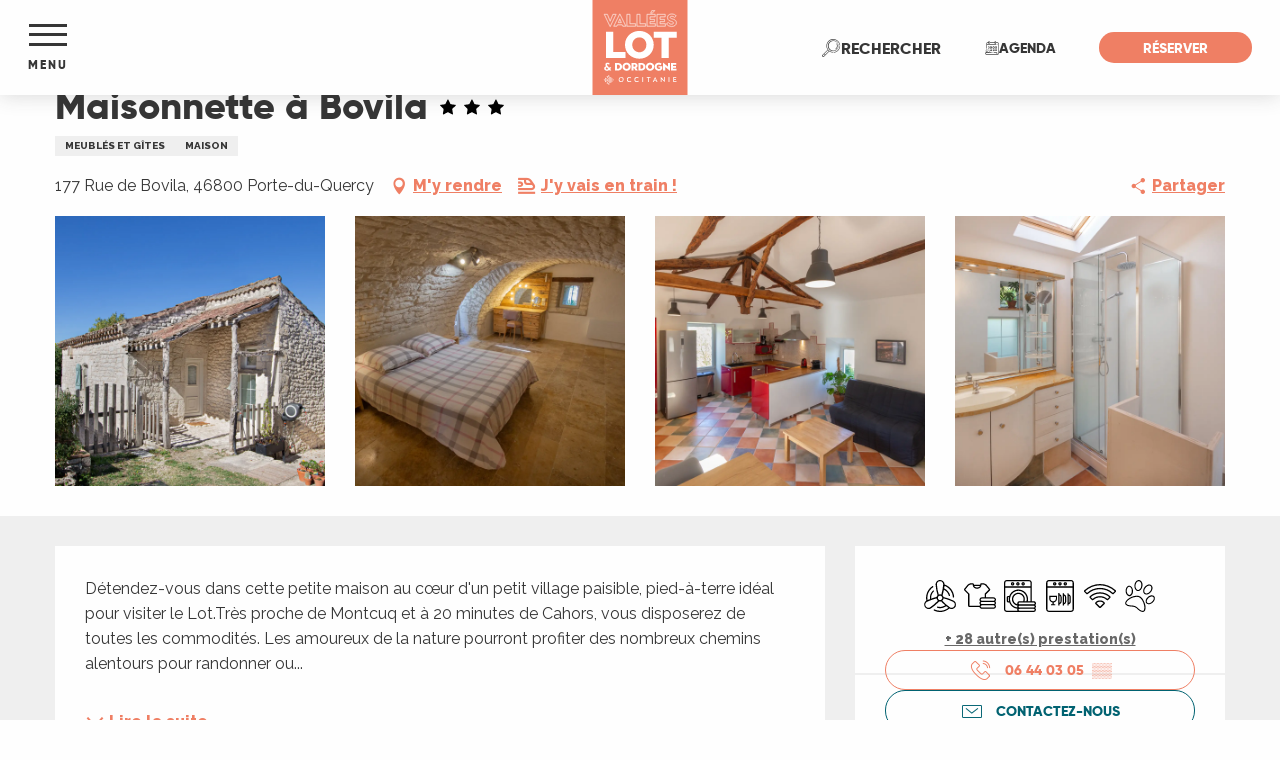

--- FILE ---
content_type: text/html; charset=UTF-8
request_url: https://www.tourisme-lot.com/offres/maisonnette-a-bovila-porte-du-quercy-fr-4447887/
body_size: 73305
content:
<!doctype html>
<html class="no-js" lang="fr-FR"><head><script type="importmap">{"imports":{"jquery":"https:\/\/woody.cloudly.space\/app\/themes\/woody-theme\/src\/lib\/custom\/jquery@3.7.1.min.mjs","highcharts":"https:\/\/woody.cloudly.space\/app\/dist\/lot-tourisme\/addons\/woody-library\/static\/lib\/highcharts-12.1.2\/code\/es-modules\/masters\/highcharts.src.js","woody_library_filter":"https:\/\/woody.cloudly.space\/app\/dist\/lot-tourisme\/addons\/woody-library\/js\/filter.3dd4b7bece.js","woody_library_woody_component":"https:\/\/woody.cloudly.space\/app\/dist\/lot-tourisme\/addons\/woody-library\/js\/modules\/components\/woody-component.f868fc8be0.mjs","woody_library_woody_controller":"https:\/\/woody.cloudly.space\/app\/dist\/lot-tourisme\/addons\/woody-library\/js\/modules\/controllers\/woody-controller.2db0174bdc.mjs","woody_library_summary_map_manager":"https:\/\/woody.cloudly.space\/app\/dist\/lot-tourisme\/addons\/woody-library\/js\/modules\/managers\/summary\/summary-map-manager.84afb4d49a.mjs","woody_library_summary_accordion_manager":"https:\/\/woody.cloudly.space\/app\/dist\/lot-tourisme\/addons\/woody-library\/js\/modules\/managers\/summary\/summary-accordion-manager.9b68213f2a.mjs","woody_library_interactive_svg_component":"https:\/\/woody.cloudly.space\/app\/dist\/lot-tourisme\/addons\/woody-library\/js\/modules\/components\/interactive-svg\/interactive-svg-component.88c1dab784.mjs","woody_library_card_uniq_component":"https:\/\/woody.cloudly.space\/app\/dist\/lot-tourisme\/addons\/woody-library\/js\/modules\/components\/card\/card-uniq-component.c74c472f73.mjs","woody_library_card_toggler_component":"https:\/\/woody.cloudly.space\/app\/dist\/lot-tourisme\/addons\/woody-library\/js\/modules\/components\/card\/card-toggler-component.077fbca673.mjs","woody_library_card_slider_component":"https:\/\/woody.cloudly.space\/app\/dist\/lot-tourisme\/addons\/woody-library\/js\/modules\/components\/card\/card-slider-component.1fcbe821ee.mjs","woody_library_card_map_slider_component":"https:\/\/woody.cloudly.space\/app\/dist\/lot-tourisme\/addons\/woody-library\/js\/modules\/components\/card\/card-map-slider-component.mjs","woody_library_card_map_manager":"https:\/\/woody.cloudly.space\/app\/dist\/lot-tourisme\/addons\/woody-library\/js\/modules\/managers\/card\/card-map-manager.aa96fe0af2.mjs","woody_library_summary_controller":"https:\/\/woody.cloudly.space\/app\/dist\/lot-tourisme\/addons\/woody-library\/js\/modules\/controllers\/summary\/summary-controller.56dc30afe7.mjs","woody_library_focus_controller":"https:\/\/woody.cloudly.space\/app\/dist\/lot-tourisme\/addons\/woody-library\/js\/modules\/controllers\/focus\/focus-controller.779736d3ae.mjs","woody_library_focus_map_controller":"https:\/\/woody.cloudly.space\/app\/dist\/lot-tourisme\/addons\/woody-library\/js\/modules\/controllers\/focus\/focus-map-controller.fa756137c4.mjs","woody_library_focus_svg_controller":"https:\/\/woody.cloudly.space\/app\/dist\/lot-tourisme\/addons\/woody-library\/js\/modules\/controllers\/focus\/focus-svg-controller.e0e66f5917.mjs","woody_library_get_there_link_component":"https:\/\/woody.cloudly.space\/app\/dist\/lot-tourisme\/addons\/woody-library\/js\/modules\/components\/get-there\/get-there-link-component.236c7b036d.mjs","woody_library_reveal_component":"https:\/\/woody.cloudly.space\/app\/dist\/lot-tourisme\/addons\/woody-library\/js\/modules\/components\/reveal\/reveal-component.ae2427d122.mjs","woody_addon_touristicmaps_utils":"https:\/\/woody.cloudly.space\/app\/dist\/lot-tourisme\/addons\/woody-addon-touristicmaps\/js\/utils\/woody-addon-touristicmaps-utils.7b4d5b3788.mjs","woody_addon_touristicmaps_map_manager":"https:\/\/woody.cloudly.space\/app\/dist\/lot-tourisme\/addons\/woody-addon-touristicmaps\/js\/managers\/woody-addon-touristicmaps-map-manager.25def4f386.mjs","woody_addon_touristicmaps_map_component":"https:\/\/woody.cloudly.space\/app\/dist\/lot-tourisme\/addons\/woody-addon-touristicmaps\/js\/components\/woody-addon-touristicmaps-map-component.3be29cb99e.mjs","woody_addon_touristicmaps_map_control":"https:\/\/woody.cloudly.space\/app\/dist\/lot-tourisme\/addons\/woody-addon-touristicmaps\/js\/controls\/woody-addon-touristicmaps-map-control.3ad63029a2.mjs","woody_addon_touristicmaps_center_france_map_control":"https:\/\/woody.cloudly.space\/app\/dist\/lot-tourisme\/addons\/woody-addon-touristicmaps\/js\/controls\/woody-addon-touristicmaps-center-france-map-control.bfd154a095.mjs","woody_addon_touristicmaps_search_city_map_control":"https:\/\/woody.cloudly.space\/app\/dist\/lot-tourisme\/addons\/woody-addon-touristicmaps\/js\/controls\/woody-addon-touristicmaps-search-city-map-control.c837cfe0f5.mjs","woody_hawwwai_itinerary_elevation_chart_component":"https:\/\/woody.cloudly.space\/app\/dist\/lot-tourisme\/addons\/woody-addon-hawwwai\/js\/components\/woody-hawwwai-itinerary-elevation-chart-component.1b7e9b6c9a.mjs","woody_hawwwai_itinerary_reveal_controller":"https:\/\/woody.cloudly.space\/app\/dist\/lot-tourisme\/addons\/woody-addon-hawwwai\/js\/controllers\/woody-hawwwai-itinerary-reveal-controller.2d8a9d49dc.mjs","woody_hawwwai_itinerary_reveal_toggler_controller":"https:\/\/woody.cloudly.space\/app\/dist\/lot-tourisme\/addons\/woody-addon-hawwwai\/js\/controllers\/woody-hawwwai-itinerary-reveal-toggler-controller.26149551a6.mjs","woody_hawwwai_itinerary_pois_controller":"https:\/\/woody.cloudly.space\/app\/dist\/lot-tourisme\/addons\/woody-addon-hawwwai\/js\/controllers\/woody-hawwwai-itinerary-pois-controller.2dce389938.mjs","woody_lib_utils":"https:\/\/woody.cloudly.space\/app\/dist\/lot-tourisme\/addons\/woody-lib-utils\/js\/woody-lib-utils.93266841fa.mjs","woody_addon_search_engine_component":"https:\/\/woody.cloudly.space\/app\/dist\/lot-tourisme\/addons\/woody-addon-search\/js\/components\/woody-addon-search-engine-component.dc802f6a63.mjs","woody_addon_search_main":"https:\/\/woody.cloudly.space\/app\/dist\/lot-tourisme\/addons\/woody-addon-search\/js\/woody-addon-search-main.6ea2fe98ba.mjs","woody_addon_search_engine_input_component":"https:\/\/woody.cloudly.space\/app\/dist\/lot-tourisme\/addons\/woody-addon-search\/js\/components\/woody-addon-search-engine-input-component.1e6a90e877.mjs","woody_addon_search_engine_input_dropdown_component":"https:\/\/woody.cloudly.space\/app\/dist\/lot-tourisme\/addons\/woody-addon-search\/js\/components\/woody-addon-search-engine-input-dropdown-component.c7e89a83ab.mjs","woody_addon_search_engine_filters_component":"https:\/\/woody.cloudly.space\/app\/dist\/lot-tourisme\/addons\/woody-addon-search\/js\/components\/woody-addon-search-engine-filters-component.cc5fa80115.mjs","woody_addon_search_engine_results_component":"https:\/\/woody.cloudly.space\/app\/dist\/lot-tourisme\/addons\/woody-addon-search\/js\/components\/woody-addon-search-engine-results-component.7fe4b9df50.mjs","woody_addon_search_data_controller":"https:\/\/woody.cloudly.space\/app\/dist\/lot-tourisme\/addons\/woody-addon-search\/js\/controllers\/woody-addon-search-data-controller.a95f731a76.mjs","fuse.js":"https:\/\/woody.cloudly.space\/app\/dist\/lot-tourisme\/addons\/woody-addon-search\/static\/js\/fuse-v6.4.1\/fuse.esm.min.js","woody_addon_devtools_main":"https:\/\/woody.cloudly.space\/app\/dist\/lot-tourisme\/addons\/woody-addon-devtools\/js\/woody-addon-devtools-main.5ef617cfdb.mjs","woody_addon_devtools_tools":"https:\/\/woody.cloudly.space\/app\/dist\/lot-tourisme\/addons\/woody-addon-devtools\/js\/woody-addon-devtools-tools.54d58a68c5.mjs","woody_addon_devtools_color_palette":"https:\/\/woody.cloudly.space\/app\/dist\/lot-tourisme\/addons\/woody-addon-devtools\/js\/woody-addon-devtools-color-palette.a8a41da40b.mjs","woody_addon_devtools_style_shift":"https:\/\/woody.cloudly.space\/app\/dist\/lot-tourisme\/addons\/woody-addon-devtools\/js\/woody-addon-devtools-style-shift.c4f6081742.mjs","woody_addon_devtools_fake_touristic_sheet":"https:\/\/woody.cloudly.space\/app\/dist\/lot-tourisme\/addons\/woody-addon-devtools\/js\/woody-addon-devtools-fake-touristic-sheet.2cb516cd17.mjs","woody_addon_calendar_main":"https:\/\/woody.cloudly.space\/app\/dist\/lot-tourisme\/addons\/woody-addon-calendar\/js\/woody-addon-calendar-main.51b5f2278f.mjs","woody_addon_sncfconnect_sheet":"https:\/\/woody.cloudly.space\/app\/dist\/lot-tourisme\/addons\/woody-addon-sncfconnect\/js\/woody-addon-sncfconnect-sheet.edd7575589.mjs","woody_addon_favorites_tools":"https:\/\/woody.cloudly.space\/app\/dist\/lot-tourisme\/addons\/woody-addon-favorites\/js\/woody-addon-favorites-tools.493a0ea33a.mjs","woody_addon_favorites_btn":"https:\/\/woody.cloudly.space\/app\/dist\/lot-tourisme\/addons\/woody-addon-favorites\/js\/woody-addon-favorites-btn.371d024552.mjs","woody_addon_favorites_cart":"https:\/\/woody.cloudly.space\/app\/dist\/lot-tourisme\/addons\/woody-addon-favorites\/js\/woody-addon-favorites-cart.76fc575ef3.mjs","woody_addon_favorites_sections":"https:\/\/woody.cloudly.space\/app\/dist\/lot-tourisme\/addons\/woody-addon-favorites\/js\/woody-addon-favorites-sections.3c8fc8f133.mjs"}}</script><title>Maisonnette à Bovila (Porte-du-Quercy) | Tourisme Lot</title><script>window.globals={"ancestors":{"chapter1":"Offres SIT","chapter2":"HLO - Maisonnette \u00e0 Bovila (Porte-du-Quercy) 4447887","chapter3":null},"current_lang":"fr","current_locale":"fr","current_locale_region":"fr_FR","env":"prod","languages":["fr"],"post_id":114126,"post_image":"https:\/\/api.cloudly.space\/resize\/crop\/1200\/627\/60\/aHR0cHM6Ly9jZHQ0Ni5tZWRpYS50b3VyaW5zb2Z0LmV1L3VwbG9hZC9JTUctMjk1Mi5qcGc=\/image.jpg","post_title":"HLO - Maisonnette \u00e0 Bovila (Porte-du-Quercy) 4447887","post_type":"touristic_sheet","post_modified":"2026-01-17 07:03:38+01:00","sheet_id":4447887,"site_key":"lot-tourisme","tags":{"places":[],"seasons":[],"themes":[],"targets":[]},"woody_options_pages":{"search_url":14109,"favorites_url":0},"search":{"api":{"uri":"https:\/\/api.tourism-system.com\/v2\/woody\/search\/fr\/v2","args":{"size":15,"threshold":0.5}}},"tmaps":{"url_api":"https:\/\/api.touristicmaps.com\/lib\/mod.mjs","url_api_lazy":"https:\/\/api.touristicmaps.com\/lib\/lazy.mjs"},"hawwwai":{"sheet_options":{"nearby_distance_max":"10000"}},"sncfconnect":{"publisher":"raccourciagency","name":"lot-tourisme","date":"202406"}}</script><script>(function(e){e.eskalad=e.eskalad?e.eskalad:[],e.eskalad.product="woody",e.eskalad.site_key=e.globals.site_key!==void 0?e.globals.site_key:"empty",e.eskalad.timestamp=l("eskalad_timestamp"),e.eskalad.timestamp==null&&(e.eskalad.timestamp=Math.floor(Date.now()/1e3),s("eskalad_timestamp",e.eskalad.timestamp)),e.eskalad.cid=l("eskalad_cid"),e.eskalad.cid==null&&e.eskalad.timestamp!==void 0&&(e.eskalad.cid=e.eskalad.timestamp,c()),e.eskalad.ga_consent=!0;function c(){e.eskalad.cid.toString().search("\\.")<=0&&fetch("/api/clientid").then(a=>a.json()).then(a=>{a.cid!==void 0&&(e.eskalad.cid=a.cid+"."+e.eskalad.cid,s("eskalad_cid",e.eskalad.cid))}).catch(function(a){console.error("Eskalad fetch: "+a.message)})}function l(a){if(e.localStorage!==void 0&&e.localStorage)try{let t=e.localStorage.getItem(a);return t=t==null||isNaN(t)||t==null||t==""?void 0:t,t}catch(t){console.error(["[ESKALAD]",t])}}function s(a,t){if(e.localStorage!==void 0&&e.localStorage)try{e.localStorage.removeItem(a),e.localStorage.setItem(a,t)}catch(d){console.error(["[ESKALAD]",d])}}})(window);
</script><script src="https://cache.consentframework.com/js/pa/32284/c/nE5IV/stub" referrerpolicy="origin" charset="utf-8"></script><script src="https://choices.consentframework.com/js/pa/32284/c/nE5IV/cmp" referrerpolicy="origin" charset="utf-8" async></script><script>document.addEventListener("DOMContentLoaded",function(){document.querySelectorAll("a[href='#consentframework'],a[href='#cmp']").forEach(function(e){e.removeAttribute("target");e.setAttribute("href","javascript:window.Sddan.cmp.displayUI();")})});</script><meta name="facebook-domain-verification" content="sz9yz01et0epy0htwuyjz32vrchv82" /><!-- Meta Pixel Code --><script>
  !function(f,b,e,v,n,t,s)
  {if(f.fbq)return;n=f.fbq=function(){n.callMethod?
  n.callMethod.apply(n,arguments):n.queue.push(arguments)};
  if(!f._fbq)f._fbq=n;n.push=n;n.loaded=!0;n.version='2.0';
  n.queue=[];t=b.createElement(e);t.async=!0;
  t.src=v;s=b.getElementsByTagName(e)[0];
  s.parentNode.insertBefore(t,s)}(window, document,'script',
  'https://connect.facebook.net/en_US/fbevents.js');
  fbq('init', '252556527519941');
  fbq('track', 'PageView');
</script><noscript><img height="1" width="1" style="display:none"
  src="https://www.facebook.com/tr?id=252556527519941&ev=PageView&noscript=1"
/></noscript><!-- End Meta Pixel Code --><link rel="preconnect" href="https://cache.consentframework.com" crossorigin><link rel="preconnect" href="https://choices.consentframework.com" crossorigin><link rel="preconnect" href="https://fonts.gstatic.com" crossorigin><link rel="preconnect" href="https://fonts.googleapis.com" crossorigin><link rel="preconnect" href="https://www.googletagmanager.com" crossorigin><link rel="preconnect" href="https://woody.cloudly.space" crossorigin><link rel="preconnect" href="https://api.cloudly.space" crossorigin><script>(function(n,t,i,r){var u=new RegExp("(?:; )?"+r+"=([^;]*);?"),f=u.test(document.cookie)?decodeURIComponent(RegExp.$1):null;n[i]=n[i]||[];n[i].push({tourinsoft:{structure:"1-2-",syndication:"2-4-1183-",offre:"12-HLOMIP046V528QG5-",user:f,trackingId:"UA-35611020-1"}})})(window,document,"dataLayerTSF","_ga")</script><script data-cmp-extra-vendor="8" data-cmp-purposes="1,9" data-cmp-extra-vendor-li="8" data-cmp-purposes-li="8,10" data-cmp-src="https://woody.cloudly.space/app/dist/lot-tourisme/addons/woody-addon-hawwwai/js/tourinsoft-gtm.9ee9e2a757.js"></script><script>window.dataLayer=window.dataLayer?window.dataLayer:[];window.dataLayer.push({"event":"globals","data":{"env":"prod","site_key":"lot-tourisme","page":{"id_page":114126,"name":"HLO &#8211; Maisonnette \u00e0 Bovila (Porte-du-Quercy) #4447887","page_type":"touristic_sheet","tags":{"places":[],"seasons":[],"themes":[],"targets":[]}},"lang":"fr","sheet":{"id_sheet":4447887,"id_sit":"ADT46-HLOMIP046V528QG5","id_reservation":null,"name":"Maisonnette \u00e0 Bovila - Porte-du-Quercy","type":"H\u00e9bergement locatif","bordereau":"HLO","city":"Porte-du-Quercy"}}});</script><script>(function(w,d,s,l,i) { w[l]=w[l]||[]; w[l].push({ 'gtm.start': new Date().getTime(),event: 'gtm.js' }); var f=d.getElementsByTagName(s)[0], j=d.createElement(s),dl=l!='dataLayer'? '&l='+l:''; j.async=true; j.src='https://www.googletagmanager.com/gtm.js?id='+i+dl; f.parentNode.insertBefore(j,f); })(window,document,'script','dataLayer','GTM-WGG3JBD');</script><link rel="canonical" href="https://www.tourisme-lot.com/offres/maisonnette-a-bovila-porte-du-quercy-fr-4447887/"/><meta charset="UTF-8"/><meta http-equiv="X-UA-Compatible" content="IE=edge"/><meta name="generator" content="Raccourci Agency - WP"/><meta name="viewport" content="width=device-width,initial-scale=1"/><meta name="robots" content="max-snippet:-1, max-image-preview:large, max-video-preview:-1"/><meta property="og:type" content="website"/><meta property="og:url" content="https://www.tourisme-lot.com/offres/maisonnette-a-bovila-porte-du-quercy-fr-4447887/"/><meta name="twitter:card" content="summary"/><meta property="og:site_name" content="Tourisme Lot"/><meta property="og:locale" content="fr_FR"/><meta name="description" property="og:description" content="Détendez-vous dans cette petite maison au cœur d'un petit village paisible, pied-à-terre idéal pour visiter le Lot.Très proche de Montcuq et à 20 minutes de Cahors, vous disposerez de toutes les commodités. Les amoureux de la nature pourront profiter des nombreux chemins alentours pour randonner ou pratiquer le VTT."/><meta property="og:title" content="Maisonnette à Bovila - Porte-du-Quercy"/><meta name="twitter:title" content="Maisonnette à Bovila - Porte-du-Quercy"/><meta name="twitter:description" content="Détendez-vous dans cette petite maison au cœur d'un petit village paisible, pied-à-terre idéal pour visiter le Lot.Très proche de Montcuq et à 20 minutes de Cahors, vous disposerez de toutes les commodités. Les amoureux de la nature pourront profiter des nombreux chemins alentours pour randonner ou pratiquer le VTT."/><meta name="format-detection" content="telephone=no"/><meta property="og:image" content="https://api.cloudly.space/resize/crop/1200/627/60/aHR0cHM6Ly9jZHQ0Ni5tZWRpYS50b3VyaW5zb2Z0LmV1L3VwbG9hZC9JTUctMjk1Mi5qcGc=/image.jpg"/><meta name="twitter:image" content="https://api.cloudly.space/resize/crop/1024/512/60/aHR0cHM6Ly9jZHQ0Ni5tZWRpYS50b3VyaW5zb2Z0LmV1L3VwbG9hZC9JTUctMjk1Mi5qcGc=/image.jpg"/><meta name="thumbnail" content="https://api.cloudly.space/resize/crop/1200/1200/60/aHR0cHM6Ly9jZHQ0Ni5tZWRpYS50b3VyaW5zb2Z0LmV1L3VwbG9hZC9JTUctMjk1Mi5qcGc=/image.jpg"/><script type="application/ld+json" class="woody-schema-graph">{"@context":"https:\/\/schema.org","@graph":[{"@type":"WebSite","url":"https:\/\/www.tourisme-lot.com","name":"Tourisme Lot","description":"","potentialAction":[{"@type":"SearchAction","target":"https:\/\/www.tourisme-lot.com\/recherche\/?query={search_term_string}","query-input":"required name=search_term_string"}]},{"@type":"WebPage","url":"https:\/\/www.tourisme-lot.com\/offres\/maisonnette-a-bovila-porte-du-quercy-fr-4447887\/","headline":"HLO \u2013 Maisonnette \u00e0 Bovila (Porte-du-Quercy) #4447887 | Tourisme Lot","inLanguage":"fr-FR","datePublished":"2026-01-17 06:03:38","dateModified":"2026-01-17 06:03:38","description":"D\u00e9tendez-vous dans cette petite maison au c\u0153ur d'un petit village paisible, pied-\u00e0-terre id\u00e9al pour visiter le Lot.Tr\u00e8s proche de Montcuq et \u00e0 20 minutes de Cahors, vous disposerez de toutes les commodit\u00e9s. Les amoureux de la nature pourront profiter des nombreux chemins alentours pour randonner ou pratiquer le VTT."},{"@type":"LodgingBusiness","name":"Maisonnette \u00e0 Bovila","description":"D\u00e9tendez-vous dans cette petite maison au c\u0153ur d'un petit village paisible, pied-\u00e0-terre id\u00e9al pour visiter le Lot.Tr\u00e8s proche de Montcuq et \u00e0 20 minutes de Cahors, vous disposerez de toutes les commodit\u00e9s. Les amoureux de la nature pourront profiter des nombreux chemins alentours pour randonner ou pratiquer le VTT.","url":"https:\/\/www.tourisme-lot.com\/offres\/maisonnette-a-bovila-porte-du-quercy-fr-4447887\/","geo":{"@type":"GeoCoordinates","latitude":"44.3987374","longitude":"1.18106880"},"address":{"@type":"PostalAddress","streetAddress":"177 Rue de Bovila","addressLocality":"Porte-du-Quercy","postalCode":"46800","addressCountry":"FRANCE"},"location":{"@type":"Place","name":"Adresse","address":{"@type":"PostalAddress","streetAddress":"177 Rue de Bovila","addressLocality":"Porte-du-Quercy","postalCode":"46800","addressCountry":"FRANCE"},"geo":{"@type":"GeoCoordinates","latitude":"44.3987374","longitude":"1.18106880"}},"paymentAccepted":"Esp\u00e8ce, Paypal","telephone":["06 44 03 05 04"],"image":["https:\/\/cdt46.media.tourinsoft.eu\/upload\/IMG-2952.jpg","https:\/\/cdt46.media.tourinsoft.eu\/upload\/IMG-2995.jpg","https:\/\/cdt46.media.tourinsoft.eu\/upload\/IMG-2981-2-2.jpg","https:\/\/cdt46.media.tourinsoft.eu\/upload\/IMG-3000-2.jpg"]}]}</script><style>img:is([sizes="auto" i], [sizes^="auto," i]) { contain-intrinsic-size: 3000px 1500px }</style><script>
window._wpemojiSettings = {"baseUrl":"https:\/\/s.w.org\/images\/core\/emoji\/16.0.1\/72x72\/","ext":".png","svgUrl":"https:\/\/s.w.org\/images\/core\/emoji\/16.0.1\/svg\/","svgExt":".svg","source":{"concatemoji":"https:\/\/www.tourisme-lot.com\/wp\/wp-includes\/js\/wp-emoji-release.min.js?ver=6.8.2"}};
/*! This file is auto-generated */
!function(s,n){var o,i,e;function c(e){try{var t={supportTests:e,timestamp:(new Date).valueOf()};sessionStorage.setItem(o,JSON.stringify(t))}catch(e){}}function p(e,t,n){e.clearRect(0,0,e.canvas.width,e.canvas.height),e.fillText(t,0,0);var t=new Uint32Array(e.getImageData(0,0,e.canvas.width,e.canvas.height).data),a=(e.clearRect(0,0,e.canvas.width,e.canvas.height),e.fillText(n,0,0),new Uint32Array(e.getImageData(0,0,e.canvas.width,e.canvas.height).data));return t.every(function(e,t){return e===a[t]})}function u(e,t){e.clearRect(0,0,e.canvas.width,e.canvas.height),e.fillText(t,0,0);for(var n=e.getImageData(16,16,1,1),a=0;a<n.data.length;a++)if(0!==n.data[a])return!1;return!0}function f(e,t,n,a){switch(t){case"flag":return n(e,"\ud83c\udff3\ufe0f\u200d\u26a7\ufe0f","\ud83c\udff3\ufe0f\u200b\u26a7\ufe0f")?!1:!n(e,"\ud83c\udde8\ud83c\uddf6","\ud83c\udde8\u200b\ud83c\uddf6")&&!n(e,"\ud83c\udff4\udb40\udc67\udb40\udc62\udb40\udc65\udb40\udc6e\udb40\udc67\udb40\udc7f","\ud83c\udff4\u200b\udb40\udc67\u200b\udb40\udc62\u200b\udb40\udc65\u200b\udb40\udc6e\u200b\udb40\udc67\u200b\udb40\udc7f");case"emoji":return!a(e,"\ud83e\udedf")}return!1}function g(e,t,n,a){var r="undefined"!=typeof WorkerGlobalScope&&self instanceof WorkerGlobalScope?new OffscreenCanvas(300,150):s.createElement("canvas"),o=r.getContext("2d",{willReadFrequently:!0}),i=(o.textBaseline="top",o.font="600 32px Arial",{});return e.forEach(function(e){i[e]=t(o,e,n,a)}),i}function t(e){var t=s.createElement("script");t.src=e,t.defer=!0,s.head.appendChild(t)}"undefined"!=typeof Promise&&(o="wpEmojiSettingsSupports",i=["flag","emoji"],n.supports={everything:!0,everythingExceptFlag:!0},e=new Promise(function(e){s.addEventListener("DOMContentLoaded",e,{once:!0})}),new Promise(function(t){var n=function(){try{var e=JSON.parse(sessionStorage.getItem(o));if("object"==typeof e&&"number"==typeof e.timestamp&&(new Date).valueOf()<e.timestamp+604800&&"object"==typeof e.supportTests)return e.supportTests}catch(e){}return null}();if(!n){if("undefined"!=typeof Worker&&"undefined"!=typeof OffscreenCanvas&&"undefined"!=typeof URL&&URL.createObjectURL&&"undefined"!=typeof Blob)try{var e="postMessage("+g.toString()+"("+[JSON.stringify(i),f.toString(),p.toString(),u.toString()].join(",")+"));",a=new Blob([e],{type:"text/javascript"}),r=new Worker(URL.createObjectURL(a),{name:"wpTestEmojiSupports"});return void(r.onmessage=function(e){c(n=e.data),r.terminate(),t(n)})}catch(e){}c(n=g(i,f,p,u))}t(n)}).then(function(e){for(var t in e)n.supports[t]=e[t],n.supports.everything=n.supports.everything&&n.supports[t],"flag"!==t&&(n.supports.everythingExceptFlag=n.supports.everythingExceptFlag&&n.supports[t]);n.supports.everythingExceptFlag=n.supports.everythingExceptFlag&&!n.supports.flag,n.DOMReady=!1,n.readyCallback=function(){n.DOMReady=!0}}).then(function(){return e}).then(function(){var e;n.supports.everything||(n.readyCallback(),(e=n.source||{}).concatemoji?t(e.concatemoji):e.wpemoji&&e.twemoji&&(t(e.twemoji),t(e.wpemoji)))}))}((window,document),window._wpemojiSettings);
</script><link rel='preload' as='style' onload='this.onload=null;this.rel="stylesheet"' id='addon-search-stylesheet-css' href='https://woody.cloudly.space/app/dist/lot-tourisme/addons/woody-addon-search/css/woody-addon-search.3c0e3d2c84.css?ver=3.1.29' media='screen' /><noscript><link rel='stylesheet' id='addon-search-stylesheet-css' href='https://woody.cloudly.space/app/dist/lot-tourisme/addons/woody-addon-search/css/woody-addon-search.3c0e3d2c84.css?ver=3.1.29' media='screen' /></noscript><link rel='preload' as='style' onload='this.onload=null;this.rel="stylesheet"' id='addon-touristicmaps-stylesheet-css' href='https://woody.cloudly.space/app/dist/lot-tourisme/addons/woody-addon-touristicmaps/css/woody-addon-touristicmaps.42aea2a6d2.css?ver=2.0.19' media='all' /><noscript><link rel='stylesheet' id='addon-touristicmaps-stylesheet-css' href='https://woody.cloudly.space/app/dist/lot-tourisme/addons/woody-addon-touristicmaps/css/woody-addon-touristicmaps.42aea2a6d2.css?ver=2.0.19' media='all' /></noscript><link rel='preload' as='style' onload='this.onload=null;this.rel="stylesheet"' id='addon-calendar-stylesheet-css' href='https://woody.cloudly.space/app/dist/lot-tourisme/addons/woody-addon-calendar/css/woody-addon-calendar.61f5dfee28.css' media='all' /><noscript><link rel='stylesheet' id='addon-calendar-stylesheet-css' href='https://woody.cloudly.space/app/dist/lot-tourisme/addons/woody-addon-calendar/css/woody-addon-calendar.61f5dfee28.css' media='all' /></noscript><link rel='preload' as='style' onload='this.onload=null;this.rel="stylesheet"' id='addon-hawwwai-stylesheet-css' href='https://woody.cloudly.space/app/dist/lot-tourisme/addons/woody-addon-hawwwai/css/front/woody-addon-hawwwai.ebf78ef83d.css?ver=3.4.99' media='all' /><noscript><link rel='stylesheet' id='addon-hawwwai-stylesheet-css' href='https://woody.cloudly.space/app/dist/lot-tourisme/addons/woody-addon-hawwwai/css/front/woody-addon-hawwwai.ebf78ef83d.css?ver=3.4.99' media='all' /></noscript><link rel='preload' as='style' onload='this.onload=null;this.rel="stylesheet"' id='addon-hawwwai-stylesheet-iti-css' href='https://woody.cloudly.space/app/dist/lot-tourisme/addons/woody-addon-hawwwai/css/front/woody-addon-hawwwai-iti.551a3c1b6d.css?ver=3.4.99' media='all' /><noscript><link rel='stylesheet' id='addon-hawwwai-stylesheet-iti-css' href='https://woody.cloudly.space/app/dist/lot-tourisme/addons/woody-addon-hawwwai/css/front/woody-addon-hawwwai-iti.551a3c1b6d.css?ver=3.4.99' media='all' /></noscript><link rel='stylesheet' id='swiper-style-main-css' href='https://woody.cloudly.space/app/dist/lot-tourisme/static/swiper/swiper-bundle.css' media='screen' /><link rel='preload' as='style' onload='this.onload=null;this.rel="stylesheet"' id='google-font-lato300400900-css' href='https://fonts.googleapis.com/css?family=Lato:300,400,900' media='all' /><noscript><link rel='stylesheet' id='google-font-lato300400900-css' href='https://fonts.googleapis.com/css?family=Lato:300,400,900' media='all' /></noscript><link rel='preload' as='style' onload='this.onload=null;this.rel="stylesheet"' id='google-font-raleway300400600800-css' href='https://fonts.googleapis.com/css?family=Raleway:300,400,600,800' media='all' /><noscript><link rel='stylesheet' id='google-font-raleway300400600800-css' href='https://fonts.googleapis.com/css?family=Raleway:300,400,600,800' media='all' /></noscript><link rel='stylesheet' id='main-stylesheet-chunk-0-css' href='https://woody.cloudly.space/app/dist/lot-tourisme/css/main_tourism_chunk_1.330c74fcd2.css' media='screen' /><link rel='stylesheet' id='main-stylesheet-chunk-1-css' href='https://woody.cloudly.space/app/dist/lot-tourisme/css/main_tourism_chunk_2.11006acde9.css' media='screen' /><link rel='stylesheet' id='main-stylesheet-chunk-2-css' href='https://woody.cloudly.space/app/dist/lot-tourisme/css/main_tourism_chunk_3.30137a4c94.css' media='screen' /><link rel='preload' as='style' onload='this.onload=null;this.rel="stylesheet"' id='wicon-stylesheet-css' href='https://woody.cloudly.space/app/dist/lot-tourisme/css/wicon.f234424785.css' media='screen' /><noscript><link rel='stylesheet' id='wicon-stylesheet-css' href='https://woody.cloudly.space/app/dist/lot-tourisme/css/wicon.f234424785.css' media='screen' /></noscript><link rel='stylesheet' id='print-stylesheet-css' href='https://woody.cloudly.space/app/dist/lot-tourisme/css/print.f6f47df82d.css' media='print' /><script defer src="https://woody.cloudly.space/app/dist/lot-tourisme/addons/woody-addon-search/js/woody-addon-search.3155b7e4dc.js?ver=3.1.29" id="addon-search-javascripts-js"></script><script defer src="https://woody.cloudly.space/app/themes/woody-theme/src/js/static/obf.min.js?ver=2.3.159" id="obf-js"></script><script defer src="https://woody.cloudly.space/app/dist/lot-tourisme/addons/woody-addon-eskalad/js/events/eskalad.c2bde38840.js?ver=6.3.3" id="woody-addon-eskalad-js"></script><script defer src="https://woody.cloudly.space/app/dist/lot-tourisme/addons/woody-addon-eskalad/js/events/eskalad-page.5d2af865c3.js?ver=6.3.3" id="woody-addon-eskalad-page-js"></script><script type="module" src="https://woody.cloudly.space/app/dist/lot-tourisme/addons/woody-addon-calendar/js/woody-addon-calendar.ec70f7271e.mjs?ver=2.1.0" id="addon-calendar-javascripts-js"></script><script id="jquery-js-before">
window.siteConfig = {"site_key":"lot-tourisme","login":"public_lot-tourisme_website","password":"88bd6208bb6bbb7521609d8202c73f4c","token":"YTNmMjM4MzQxMGQ4OkVVWUVYbHBiYkZoZVJFbE1Ea1lVVzBCVlZtdEdWUVpMQ0VjRDpXUXNFVmdVS0F3eFRVbEphQTFGUkJ3RUpCUVFJVkZ3S1VRRUZCUUJlQjFjPQ==","mapProviderKeys":{"otmKey":"178493cb773cd4b149d854a75347437c114d3e0b7317d3487294ba27fb80e393","gmKey":"AIzaSyAQUkz-25dP-bZV1sz1IYInUs-8mJWpiSA"},"api_url":"https:\/\/api.tourism-system.com","api_render_url":"https:\/\/api.tourism-system.com","current_lang":"fr","current_season":null,"languages":["fr"]};
window.useLeafletLibrary=1;window.DrupalAngularConfig=window.DrupalAngularConfig || {};window.DrupalAngularConfig.mapProviderKeys={"otmKey":"178493cb773cd4b149d854a75347437c114d3e0b7317d3487294ba27fb80e393","gmKey":"AIzaSyAQUkz-25dP-bZV1sz1IYInUs-8mJWpiSA"};
</script><script type="module" src="https://woody.cloudly.space/app/themes/woody-theme/src/lib/custom/jquery@3.7.1.min.mjs" id="jquery-js"></script><script defer src="https://woody.cloudly.space/app/themes/woody-theme/src/lib/custom/moment-with-locales@2.22.2.min.js" id="jsdelivr_moment-js"></script><script id="woody-addon-hawwwai-sheet-js-extra">
var __hw = {"SECTIONS.TOURISM.SHEET.PERIODS.TODAY":"Aujourd'hui","SECTIONS.TOURISM.SHEET.PERIODS.HAPPENING":"A lieu","SECTIONS.TOURISM.SHEET.PERIODS.ENDED":"Termin\u00e9","SECTIONS.TOURISM.SHEET.PERIODS.ENDED_FOR_TODAY":"Termin\u00e9 pour aujourd'hui","SECTIONS.TOURISM.SHEET.PERIODS.FROM_TODAY":"\u00c0 partir d'aujourd'hui","SECTIONS.TOURISM.SHEET.PERIODS.FROM":"Du","SECTIONS.TOURISM.SHEET.PERIODS.UNTIL_TODAY":"Aujourd'hui","SECTIONS.TOURISM.SHEET.PERIODS.TO":"jusqu'\u00e0","SECTIONS.TOURISM.SHEET.PERIODS.UNTIL":"au","SECTIONS.TOURISM.SHEET.PERIODS.UNTIL_LONG":"jusqu'au","SECTIONS.TOURISM.SHEET.PERIODS.ON":"Le","SECTIONS.TOURISM.SHEET.PERIODS.OPENED":"Ouvert","SECTIONS.TOURISM.SHEET.PERIODS.CLOSED":"Ferm\u00e9","SECTIONS.TOURISM.SHEET.PERIODS.CLOSEDFORTODAY":"Ferm\u00e9 pour aujourd'hui","SECTIONS.TOURISM.SHEET.PERIODS.UNDEFINED":"Horaires non d\u00e9finis","SECTIONS.TOURISM.SHEET.PERIODS.NOW":"En ce moment","GLOBAL.TIMES.TO":"jusqu'\u00e0"};
</script><script type="module" src="https://woody.cloudly.space/app/dist/lot-tourisme/addons/woody-addon-hawwwai/js/woody-addon-hawwwai-sheet.0c65dc8bba.mjs?ver=3.4.99" id="woody-addon-hawwwai-sheet-js"></script><script defer src="https://woody.cloudly.space/app/dist/lot-tourisme/addons/woody-addon-hawwwai/js/availabilities.4f2c3e2914.js?ver=3.4.99" id="hawwwai-availabilities-js"></script><script type="module" src="https://woody.cloudly.space/app/dist/lot-tourisme/addons/woody-addon-sncfconnect/js/woody-addon-sncfconnect.d1b379caef.mjs?ver=1.0.7" id="addon-sncfconnect-javascripts-js"></script><script type="module" src="https://woody.cloudly.space/app/dist/lot-tourisme/addons/woody-addon-favorites/js/woody-addon-favorites.c46dfed72b.mjs" id="addon-favorites-javascripts-js"></script><script defer src="https://woody.cloudly.space/app/dist/lot-tourisme/static/swiper/swiper-bundle.min.js?ver=12.0.2" id="jsdelivr_swiper-js"></script><script defer src="https://woody.cloudly.space/app/themes/woody-theme/src/lib/npm/flatpickr/dist/flatpickr.min.js?ver=4.5.7" id="jsdelivr_flatpickr-js"></script><script defer src="https://woody.cloudly.space/app/themes/woody-theme/src/lib/npm/flatpickr/dist/l10n/fr.js?ver=4.5.7" id="jsdelivr_flatpickr_l10n-js"></script><script defer src="https://woody.cloudly.space/app/themes/woody-theme/src/lib/custom/nouislider@10.1.0.min.js" id="jsdelivr_nouislider-js"></script><script defer src="https://woody.cloudly.space/app/themes/woody-theme/src/lib/custom/lazysizes@4.1.2.min.js" id="jsdelivr_lazysizes-js"></script><script defer src="https://woody.cloudly.space/app/themes/woody-theme/src/lib/custom/moment-timezone-with-data.min.js" id="jsdelivr_moment_tz-js"></script><script defer src="https://woody.cloudly.space/app/themes/woody-theme/src/lib/custom/js.cookie@2.2.1.min.js" id="jsdelivr_jscookie-js"></script><script defer src="https://woody.cloudly.space/app/themes/woody-theme/src/lib/custom/rellax@1.10.1.min.js" id="jsdelivr_rellax-js"></script><script defer src="https://woody.cloudly.space/app/themes/woody-theme/src/lib/custom/iframeResizer@4.3.7.min.js?ver=4.3.7" id="jsdelivr_iframeresizer-js"></script><script defer src="https://woody.cloudly.space/app/themes/woody-theme/src/lib/npm/plyr/dist/plyr.min.js?ver=3.6.8" id="jsdelivr_plyr-js"></script><script defer src="https://woody.cloudly.space/wp/wp-includes/js/dist/hooks.min.js?ver=4d63a3d491d11ffd8ac6" id="wp-hooks-js"></script><script defer src="https://woody.cloudly.space/wp/wp-includes/js/dist/i18n.min.js?ver=5e580eb46a90c2b997e6" id="wp-i18n-js"></script><script defer src="https://woody.cloudly.space/app/themes/woody-theme/src/js/static/i18n-ltr.min.js?ver=2.3.159" id="wp-i18n-ltr-js"></script><script id="main-modules-js-extra">
var WoodyMainJsModules = {"jquery":{"path":"https:\/\/www.tourisme-lot.com\/app\/themes\/woody-theme\/src\/lib\/custom\/jquery@3.7.1.min.mjs"},"highcharts":{"path":"https:\/\/www.tourisme-lot.com\/app\/dist\/lot-tourisme\/addons\/woody-library\/static\/lib\/highcharts-12.1.2\/code\/es-modules\/masters\/highcharts.src.js"},"woody_library_filter":{"path":"https:\/\/www.tourisme-lot.com\/app\/dist\/lot-tourisme\/addons\/woody-library\/js\/filter.3dd4b7bece.js"},"woody_library_woody_component":{"path":"https:\/\/www.tourisme-lot.com\/app\/dist\/lot-tourisme\/addons\/woody-library\/js\/modules\/components\/woody-component.f868fc8be0.mjs"},"woody_library_woody_controller":{"path":"https:\/\/www.tourisme-lot.com\/app\/dist\/lot-tourisme\/addons\/woody-library\/js\/modules\/controllers\/woody-controller.2db0174bdc.mjs"},"woody_library_summary_map_manager":{"path":"https:\/\/www.tourisme-lot.com\/app\/dist\/lot-tourisme\/addons\/woody-library\/js\/modules\/managers\/summary\/summary-map-manager.84afb4d49a.mjs"},"woody_library_summary_accordion_manager":{"path":"https:\/\/www.tourisme-lot.com\/app\/dist\/lot-tourisme\/addons\/woody-library\/js\/modules\/managers\/summary\/summary-accordion-manager.9b68213f2a.mjs"},"woody_library_interactive_svg_component":{"path":"https:\/\/www.tourisme-lot.com\/app\/dist\/lot-tourisme\/addons\/woody-library\/js\/modules\/components\/interactive-svg\/interactive-svg-component.88c1dab784.mjs","component":"woody-interactive-svg"},"woody_library_card_uniq_component":{"path":"https:\/\/www.tourisme-lot.com\/app\/dist\/lot-tourisme\/addons\/woody-library\/js\/modules\/components\/card\/card-uniq-component.c74c472f73.mjs","component":"woody-card-uniq"},"woody_library_card_toggler_component":{"path":"https:\/\/www.tourisme-lot.com\/app\/dist\/lot-tourisme\/addons\/woody-library\/js\/modules\/components\/card\/card-toggler-component.077fbca673.mjs","component":"woody-card-toggler"},"woody_library_card_slider_component":{"path":"https:\/\/www.tourisme-lot.com\/app\/dist\/lot-tourisme\/addons\/woody-library\/js\/modules\/components\/card\/card-slider-component.1fcbe821ee.mjs","component":"woody-card-slider"},"woody_library_card_map_slider_component":{"path":"https:\/\/www.tourisme-lot.com\/app\/dist\/lot-tourisme\/addons\/woody-library\/js\/modules\/components\/card\/card-map-slider-component.mjs","component":"woody-card-map-slider"},"woody_library_card_map_manager":{"path":"https:\/\/www.tourisme-lot.com\/app\/dist\/lot-tourisme\/addons\/woody-library\/js\/modules\/managers\/card\/card-map-manager.aa96fe0af2.mjs"},"woody_library_summary_controller":{"path":"https:\/\/www.tourisme-lot.com\/app\/dist\/lot-tourisme\/addons\/woody-library\/js\/modules\/controllers\/summary\/summary-controller.56dc30afe7.mjs","controller":"woody_library_summary_controller"},"woody_library_focus_controller":{"path":"https:\/\/www.tourisme-lot.com\/app\/dist\/lot-tourisme\/addons\/woody-library\/js\/modules\/controllers\/focus\/focus-controller.779736d3ae.mjs","controller":"woody_library_focus_controller"},"woody_library_focus_map_controller":{"path":"https:\/\/www.tourisme-lot.com\/app\/dist\/lot-tourisme\/addons\/woody-library\/js\/modules\/controllers\/focus\/focus-map-controller.fa756137c4.mjs","controller":"woody_library_focus_map_controller"},"woody_library_focus_svg_controller":{"path":"https:\/\/www.tourisme-lot.com\/app\/dist\/lot-tourisme\/addons\/woody-library\/js\/modules\/controllers\/focus\/focus-svg-controller.e0e66f5917.mjs","controller":"woody_library_focus_svg_controller"},"woody_library_get_there_link_component":{"path":"https:\/\/www.tourisme-lot.com\/app\/dist\/lot-tourisme\/addons\/woody-library\/js\/modules\/components\/get-there\/get-there-link-component.236c7b036d.mjs","component":"woody-get-there-link"},"woody_library_reveal_component":{"path":"https:\/\/www.tourisme-lot.com\/app\/dist\/lot-tourisme\/addons\/woody-library\/js\/modules\/components\/reveal\/reveal-component.ae2427d122.mjs","component":"woody-reveal"},"woody_addon_touristicmaps_utils":{"path":"https:\/\/www.tourisme-lot.com\/app\/dist\/lot-tourisme\/addons\/woody-addon-touristicmaps\/js\/utils\/woody-addon-touristicmaps-utils.7b4d5b3788.mjs"},"woody_addon_touristicmaps_map_manager":{"path":"https:\/\/www.tourisme-lot.com\/app\/dist\/lot-tourisme\/addons\/woody-addon-touristicmaps\/js\/managers\/woody-addon-touristicmaps-map-manager.25def4f386.mjs"},"woody_addon_touristicmaps_map_component":{"path":"https:\/\/www.tourisme-lot.com\/app\/dist\/lot-tourisme\/addons\/woody-addon-touristicmaps\/js\/components\/woody-addon-touristicmaps-map-component.3be29cb99e.mjs","component":"woody-map"},"woody_addon_touristicmaps_map_control":{"path":"https:\/\/www.tourisme-lot.com\/app\/dist\/lot-tourisme\/addons\/woody-addon-touristicmaps\/js\/controls\/woody-addon-touristicmaps-map-control.3ad63029a2.mjs"},"woody_addon_touristicmaps_center_france_map_control":{"path":"https:\/\/www.tourisme-lot.com\/app\/dist\/lot-tourisme\/addons\/woody-addon-touristicmaps\/js\/controls\/woody-addon-touristicmaps-center-france-map-control.bfd154a095.mjs"},"woody_addon_touristicmaps_search_city_map_control":{"path":"https:\/\/www.tourisme-lot.com\/app\/dist\/lot-tourisme\/addons\/woody-addon-touristicmaps\/js\/controls\/woody-addon-touristicmaps-search-city-map-control.c837cfe0f5.mjs"},"woody_hawwwai_itinerary_elevation_chart_component":{"path":"https:\/\/www.tourisme-lot.com\/app\/dist\/lot-tourisme\/addons\/woody-addon-hawwwai\/js\/components\/woody-hawwwai-itinerary-elevation-chart-component.1b7e9b6c9a.mjs","component":"woody-hawwwai-itinerary-elevation-chart"},"woody_hawwwai_itinerary_reveal_controller":{"path":"https:\/\/www.tourisme-lot.com\/app\/dist\/lot-tourisme\/addons\/woody-addon-hawwwai\/js\/controllers\/woody-hawwwai-itinerary-reveal-controller.2d8a9d49dc.mjs","controller":"woody_hawwwai_itinerary_reveal_controller"},"woody_hawwwai_itinerary_reveal_toggler_controller":{"path":"https:\/\/www.tourisme-lot.com\/app\/dist\/lot-tourisme\/addons\/woody-addon-hawwwai\/js\/controllers\/woody-hawwwai-itinerary-reveal-toggler-controller.26149551a6.mjs","controller":"woody_hawwwai_itinerary_reveal_toggler_controller"},"woody_hawwwai_itinerary_pois_controller":{"path":"https:\/\/www.tourisme-lot.com\/app\/dist\/lot-tourisme\/addons\/woody-addon-hawwwai\/js\/controllers\/woody-hawwwai-itinerary-pois-controller.2dce389938.mjs","controller":"woody_hawwwai_itinerary_pois_controller"}};
</script><script type="module" src="https://woody.cloudly.space/app/dist/lot-tourisme/addons/woody-library/js/modules/main.9a249a7be1.mjs" id="main-modules-js"></script><script type="module" src="https://woody.cloudly.space/app/dist/lot-tourisme/js/main.a79e5f5a32.mjs" id="main-javascripts-js"></script><link rel="icon" type="image/x-icon" href="https://woody.cloudly.space/app/dist/lot-tourisme/favicon/favicon/favicon.d1965ad4de.ico"><link rel="icon" type="image/png" sizes="16x16" href="https://woody.cloudly.space/app/dist/lot-tourisme/favicon/favicon/favicon-16x16.5013abcce1.png"><link rel="icon" type="image/png" sizes="32x32" href="https://woody.cloudly.space/app/dist/lot-tourisme/favicon/favicon/favicon-32x32.57dbd3566b.png"><link rel="icon" type="image/png" sizes="48x48" href="https://woody.cloudly.space/app/dist/lot-tourisme/favicon/favicon/favicon-48x48.9e7e7dc95d.png"><link rel="apple-touch-icon" sizes="57x57" href="https://woody.cloudly.space/app/dist/lot-tourisme/favicon/favicon/apple-touch-icon-57x57.90c04f53cf.png"><link rel="apple-touch-icon" sizes="60x60" href="https://woody.cloudly.space/app/dist/lot-tourisme/favicon/favicon/apple-touch-icon-60x60.2b1c0324e5.png"><link rel="apple-touch-icon" sizes="72x72" href="https://woody.cloudly.space/app/dist/lot-tourisme/favicon/favicon/apple-touch-icon-72x72.402d4b4e7e.png"><link rel="apple-touch-icon" sizes="76x76" href="https://woody.cloudly.space/app/dist/lot-tourisme/favicon/favicon/apple-touch-icon-76x76.0b2dda5325.png"><link rel="apple-touch-icon" sizes="114x114" href="https://woody.cloudly.space/app/dist/lot-tourisme/favicon/favicon/apple-touch-icon-114x114.359a510527.png"><link rel="apple-touch-icon" sizes="120x120" href="https://woody.cloudly.space/app/dist/lot-tourisme/favicon/favicon/apple-touch-icon-120x120.668140a1bf.png"><link rel="apple-touch-icon" sizes="144x144" href="https://woody.cloudly.space/app/dist/lot-tourisme/favicon/favicon/apple-touch-icon-144x144.7708f722d0.png"><link rel="apple-touch-icon" sizes="152x152" href="https://woody.cloudly.space/app/dist/lot-tourisme/favicon/favicon/apple-touch-icon-152x152.f2ea191579.png"><link rel="apple-touch-icon" sizes="167x167" href="https://woody.cloudly.space/app/dist/lot-tourisme/favicon/favicon/apple-touch-icon-167x167.cddf9df448.png"><link rel="apple-touch-icon" sizes="180x180" href="https://woody.cloudly.space/app/dist/lot-tourisme/favicon/favicon/apple-touch-icon-180x180.8f02d66859.png"><link rel="apple-touch-icon" sizes="1024x1024" href="https://woody.cloudly.space/app/dist/lot-tourisme/favicon/favicon/apple-touch-icon-1024x1024.abc49c19ff.png"></head><body class="wp-singular touristic_sheet-template-default single single-touristic_sheet postid-114126 wp-theme-woody-theme wp-child-theme-lot-tourisme menus-v2 prod apirender apirender-wordpress woody-hawwwai-sheet sheet-v2 sheet-hlo">
            <noscript><iframe src="https://www.googletagmanager.com/ns.html?id=GTM-WGG3JBD" height="0" width="0" style="display:none;visibility:hidden"></iframe></noscript>
        
            
    
    <div class="main-wrapper flex-container flex-dir-column">
                                <div class="woody-component-headnavs">
    
    <a href="#" class="screen-reader-text skip-link woody-component-button primary normal" aria-label="Aller directement au contenu principal de la page">
     <span class="button-label"> Aller au contenu principal</span>
    </a>

    
                        <ul class="tools list-unstyled flex-container align-middle">
                                                                                        <li class="agenda-tool">
                                                                    <a class="no-ext button" href="https://www.tourisme-lot.com/agenda/" target="_self" title="Agenda" >
                                                                                                                            <span>Agenda</span>
                                                                            </a>
                                                            </li>
                                                                                                <li class="booking-tool">
                                                                    <a class="no-ext button" href="https://www.tourisme-lot.com/reservez-en-ligne" target="_self" title="Réserver" >
                                                                                                                            <span>Réserver</span>
                                                                            </a>
                                                            </li>
                                                                                                <li class="search-tool">
                                                                        <div class="search-toggler-wrapper flex-container align-middle align-center">
    <span role="button" aria-label="Recherche" class="search-input results-toggler" data-label="Recherche" title="Recherche" tabindex="0">
        <span class="wicon wicon-null search-icon"></span>
        <span class="button-label" data-label="Recherche">Rechercher</span>
    </span>
</div>

                                                            </li>
                                                                                                                                                                        </ul>
            
    

            <header role="banner" class="woody-component-header menus-v2 site-header woody-burger" >
    <div class="main-menu-wrapper flex-container align-middle align-center">

                    <button class="menu-icon" data-toggle="main-menu" type="button" aria-label="Ouvrir/Fermer le menu principal" aria-controls="main-menu"><div class="title-bar-title" title="Accès au menu principal"><span class="menu-btn-title" data-menu-close="Menu" data-menu-open="Fermer">Menu</span></div><div class="menu-icon-bars-wrapper"><div class="menu-icon-bar top"></div><div class="menu-icon-bar middle middle-one"></div><div class="menu-icon-bar middle middle-two"></div><div class="menu-icon-bar bottom"></div></div></button>            <div class="is-brand-logo  ">
    <a class="menuLogo" href="https://www.tourisme-lot.com/" target="_self" data-post-id="3398">
        <span class="no-visible-text menu-logo-site-name isAbs">Tourisme Lot</span>
        <span class="brand-logo"><svg data-name="Calque 1" xmlns="http://www.w3.org/2000/svg" viewBox="0 0 534.78 534.78"><defs><style>.cls-1{fill:#ef7f64;}.cls-2{fill:#fff;}.cls-3{fill:none;stroke:#fff;stroke-miterlimit:10;stroke-width:2px;}</style></defs><rect class="cls-1" width="534.78" height="534.78"/><path class="cls-2" d="M170.59,447.79c0-5.94-4.19-10.13-9.39-10.13s-9.38,4.19-9.38,10.13,4.26,10.08,9.38,10.08,9.39-4.18,9.39-10.08m-23.54,0a14.14,14.14,0,1,1,14.11,14.31,14,14,0,0,1-14.11-14.31"/><path class="cls-2" d="M194,447.79a13.92,13.92,0,0,1,14.19-14.35,13.39,13.39,0,0,1,9.7,3.87l-2.35,3.29a11.56,11.56,0,0,0-7.46-2.94c-5.32,0-9.35,4.27-9.35,10.13s4.11,10.08,9.39,10.08a11.83,11.83,0,0,0,8-3.51l2.31,3.39a14.2,14.2,0,0,1-10.25,4.35A13.9,13.9,0,0,1,194,447.79"/><path class="cls-2" d="M236,447.79a13.92,13.92,0,0,1,14.19-14.35,13.39,13.39,0,0,1,9.7,3.87l-2.35,3.29a11.56,11.56,0,0,0-7.46-2.94c-5.32,0-9.34,4.27-9.34,10.13s4.1,10.08,9.38,10.08a11.85,11.85,0,0,0,8-3.51l2.3,3.39a14.17,14.17,0,0,1-10.24,4.35A13.91,13.91,0,0,1,236,447.79"/><rect class="cls-2" x="280.36" y="434.1" width="4.69" height="27.37"/><polygon class="cls-2" points="313.53 438.17 304.93 438.17 304.93 434.11 326.82 434.11 326.82 438.17 318.22 438.17 318.22 461.47 313.53 461.47 313.53 438.17"/><path class="cls-2" d="M357.14,453l-4.69-11.3L347.76,453Zm-4.89-19.71h.4l12.86,28.15h-4.89l-1.95-4.77H346.23l-2,4.77h-4.89Z"/><polygon class="cls-2" points="388.75 444.11 388.75 461.47 384.14 461.47 384.14 433.32 384.57 433.32 402.2 451.66 402.2 434.11 406.82 434.11 406.82 462.25 406.39 462.25 388.75 444.11"/><rect class="cls-2" x="428.15" y="434.1" width="4.69" height="27.37"/><polygon class="cls-2" points="454.24 434.11 472.07 434.11 472.07 438.17 458.93 438.17 458.93 446.3 470.51 446.3 470.51 450.37 458.93 450.37 458.93 457.4 472.46 457.4 472.46 461.47 454.24 461.47 454.24 434.11"/><path class="cls-2" d="M86.7,433.26a29.8,29.8,0,0,1,3.53,15.05,29.55,29.55,0,0,1-15-3.44l-4,5.21,4,5.2a29.17,29.17,0,0,1,14.93-3.44,29.38,29.38,0,0,1-3.43,14.87c1.67,1.4,3.34,2.65,4.82,4.1a16.24,16.24,0,0,1,2.48,3.32A2.36,2.36,0,0,1,93,477.45a2.45,2.45,0,0,1-3.28-1.33,2.78,2.78,0,0,1,.39-2.54,17.78,17.78,0,0,0-5.56-4.37c-1.52,1.44-2.75,1.7-3.86.84A2.46,2.46,0,0,1,80,467c.63-1.21,1.8-1.54,3.68-1a25.58,25.58,0,0,0,3.52-11.09A24.94,24.94,0,0,0,76,458.45a2.59,2.59,0,0,1,0,2.62,3.31,3.31,0,0,1-1.2,1.06,2.42,2.42,0,0,1-3-.94c-.72-1.15-.39-2.42,1-3.62a16.19,16.19,0,0,0-4.47-5.72c-.85.42-1.71,1-2.67.51a3.64,3.64,0,0,1-1.27-1,2.43,2.43,0,0,1,.24-2.95c.86-1,2.11-1,3.63-.12a16.14,16.14,0,0,0,4.56-5.72,2.61,2.61,0,0,1-1.37-2.1,3.31,3.31,0,0,1,.45-1.64,2.31,2.31,0,0,1,3-.78c1.23.58,1.58,1.75,1.05,3.65a25.27,25.27,0,0,0,11.11,3.52,25.15,25.15,0,0,0-3.49-11.12c-.92.31-1.86.64-2.71,0a3.35,3.35,0,0,1-1-1.21,2.36,2.36,0,0,1,1-3c1.16-.7,2.39-.37,3.58,1A18.31,18.31,0,0,0,90,426.67a9.14,9.14,0,0,1-.43-1.49,2.33,2.33,0,0,1,1.39-2.49,2.4,2.4,0,0,1,2.73.52,2.23,2.23,0,0,1,.41,2.82,18.29,18.29,0,0,1-2.57,3.4c-1.3,1.26-2.82,2.3-4.24,3.44-.17.13-.35.24-.57.39"/><path class="cls-2" d="M98.18,450.09v17.32a8,8,0,0,1,0,1.1,1.52,1.52,0,0,1-1.5,1.33,1.56,1.56,0,0,1-1.56-1.28,5.15,5.15,0,0,1,0-.88V432.49a4.83,4.83,0,0,1,0-.76,1.55,1.55,0,0,1,3.07-.05,7.85,7.85,0,0,1,0,1.09v17.32"/><path class="cls-2" d="M104.92,450.12q0,7.39,0,14.81a4.83,4.83,0,0,1-.07,1.08,1.53,1.53,0,0,1-3,0,6,6,0,0,1-.1-1.2V435.38a6,6,0,0,1,.1-1.2,1.55,1.55,0,0,1,1.52-1.19,1.49,1.49,0,0,1,1.45,1.13,4.71,4.71,0,0,1,.1,1.19q0,7.41,0,14.81"/><path class="cls-2" d="M111.58,450.18c0,3.07,0,6.14,0,9.21a2.76,2.76,0,0,1-.32,1.34,1.34,1.34,0,0,1-1.45.56,1.39,1.39,0,0,1-1.19-1,2.75,2.75,0,0,1-.11-.86q0-9.33,0-18.65a3.09,3.09,0,0,1,0-.43,1.53,1.53,0,0,1,1.59-1.48,1.44,1.44,0,0,1,1.49,1.55c0,2.56,0,5.12,0,7.68v2.08"/><path class="cls-2" d="M116.85,447.65a2.33,2.33,0,0,1,2.41,2.41,2.4,2.4,0,0,1-2.4,2.46,2.47,2.47,0,0,1-2.45-2.44,2.42,2.42,0,0,1,2.44-2.43"/><path class="cls-3" d="M65.07,80H84.31l15.14,37,15-37h19.34l-33.6,70.32H98.67Zm66.32,1.56H115.57L99.45,121.09,83.24,81.53H67.51l31.94,66.81Z"/><path class="cls-3" d="M153,78h1.57l34.57,70.33H169.77l-3.22-7.91H140.86l-3.22,7.91H118.4Zm-16.41,68.76,3.23-7.91h27.83l3.23,7.91h15.72L153.75,80l-32.81,66.8Zm17.19-41.6,9.48,23.14h-19Zm7.13,21.58-7.13-17.48-7.22,17.48Z"/><path class="cls-3" d="M192.92,80h18.56v52.74h31.74v15.63h-50.3Zm48.74,66.8v-12.5H209.91V81.53H194.48v65.24Z"/><path class="cls-3" d="M249.57,80h18.55v52.74h31.75v15.63h-50.3Zm48.73,66.8v-12.5H266.56V81.53H251.13v65.24Z"/><path class="cls-3" d="M306.21,80h47.37V95.59H324.77v12.8h24.91v14.26H324.77v10.06h29.79v15.63H306.21ZM353,146.77v-12.5H323.21V121.09h24.9V110h-24.9V94H352V81.53H307.78v65.24ZM333.27,59.26H352.8L336,75.08h-9.76Zm2.15,14.26,13.47-12.7H334.24l-5.56,12.7Z"/><path class="cls-3" d="M362.57,80h47.37V95.59H381.13v12.8H406v14.26h-24.9v10.06h29.79v15.63H362.57Zm46.78,66.8v-12.5H379.56V121.09h24.91V110H379.56V94h28.82V81.53H364.13v65.24Z"/><path class="cls-3" d="M415.21,134.76l11.53-9.67c5.76,7.72,11.82,10.45,18.07,10.45,6.54,0,10.06-3,10.06-6.45,0-4.1-5.38-6-10.75-7.71-9.18-2.93-22.85-6.25-22.85-22.27,0-13.58,9.86-21.1,24.9-21.1,11.63,0,20.71,4.5,26.28,11.63L462.19,99.5c-4.39-4.49-9.57-7-15.72-7-5.18,0-8.31,1.76-8.31,5.37,0,3.32,2.64,4.59,11.92,7.72,10.35,3.41,23.15,7.42,23.15,21.87,0,14-11.82,22.57-27.84,22.57A36,36,0,0,1,415.21,134.76Zm56.46-7.33c0-13.28-11.72-17-22.08-20.41-10.55-3.51-13-5.08-13-9.18,0-4.49,3.71-6.93,9.87-6.93a22.39,22.39,0,0,1,15.72,6.44l8.11-7.81c-5.57-6.45-14-10-24.13-10-14.65,0-23.34,7.32-23.34,19.53,0,14.75,12.5,17.87,21.78,20.8,8.4,2.54,11.82,5,11.82,9.18,0,4.79-4.88,8-11.62,8-6.94,0-13-3.22-18.27-9.76L417.36,135a34.27,34.27,0,0,0,28,13.47C461.22,148.43,471.67,140,471.67,127.43Z"/><path class="cls-2" d="M76,178.31h40.31V292.89h69v33.94H76Z"/><path class="cls-2" d="M182.9,252.36c0-45.4,36.28-78.29,80.83-78.29,44.77,0,80.84,32.89,80.84,78.29s-36.07,78.08-80.84,78.08C219.18,330.44,182.9,297.77,182.9,252.36Zm120.51,0c0-24.82-17.61-42-39.68-42-21.85,0-39.88,17.19-39.88,42,0,24.61,18,41.8,39.88,41.8C285.8,294.16,303.41,277,303.41,252.36Z"/><path class="cls-2" d="M388.92,212.26H344.15V178.31H474.21v33.95h-45V326.83H388.92Z"/><path class="cls-2" d="M65.71,385.27c0-6.43,4.89-9.89,10-12.68a17.41,17.41,0,0,1-3.09-9.21c0-6.18,4.88-10.44,12.36-10.44,4.64,0,8.28,1.67,11.74,5.13l-3.52,6.12c-2.41-2.1-4.57-3.59-7.36-3.59s-4.26,1.61-4.26,3.83c0,1.49.62,3.34,3.15,6.37l9.52,11.38c1.48-2.11,2.78-4.15,3.77-5.88l6.93,4.27a64.33,64.33,0,0,1-5.32,8l7.35,8.78H96.43l-2.59-3.09a20.37,20.37,0,0,1-12.36,4.14C72.45,398.49,65.71,392.81,65.71,385.27Zm22.94,2.84-8.41-9.95c-3,1.91-5.19,4.08-5.19,7.11s2.41,5.62,6.3,5.62A12.19,12.19,0,0,0,88.65,388.11Z"/><path class="cls-2" d="M126.85,354.11H142c14.83,0,24.41,9.27,24.41,21.64s-9.58,21.63-24.41,21.63H126.85Zm14.59,33.38c8.22,0,13-5.07,13-11.81s-4.82-11.74-13-11.74H138.6v23.55Z"/><path class="cls-2" d="M168.4,375.68c0-13.22,10.57-22.8,23.55-22.8s23.55,9.58,23.55,22.8S205,398.43,192,398.43,168.4,388.91,168.4,375.68Zm35.11,0c0-7.23-5.13-12.23-11.56-12.23s-11.62,5-11.62,12.23,5.25,12.18,11.62,12.18S203.51,382.85,203.51,375.68Z"/><path class="cls-2" d="M219.15,354.11h16.13c11.38,0,18.55,6.62,18.55,15.39a14.24,14.24,0,0,1-7.92,12.92l9.28,15H242.14l-7.23-12.55h-4v12.55H219.15ZM234,375.81c6.31,0,7.86-3.71,7.86-6.37s-1.61-6.3-7.86-6.3h-3.09v12.67Z"/><path class="cls-2" d="M258.9,354.11H274c14.84,0,24.42,9.27,24.42,21.64s-9.58,21.63-24.42,21.63H258.9Zm14.59,33.38c8.22,0,13-5.07,13-11.81s-4.82-11.74-13-11.74h-2.85v23.55Z"/><path class="cls-2" d="M300.44,375.68c0-13.22,10.57-22.8,23.55-22.8s23.55,9.58,23.55,22.8S337,398.43,324,398.43,300.44,388.91,300.44,375.68Zm35.11,0c0-7.23-5.13-12.23-11.56-12.23s-11.62,5-11.62,12.23,5.26,12.18,11.62,12.18S335.55,382.85,335.55,375.68Z"/><path class="cls-2" d="M349.47,375.62c0-13.16,10.32-22.74,23.92-22.74a22.68,22.68,0,0,1,15.82,5.81l-6,8.4a16.69,16.69,0,0,0-10-3.64c-7.11,0-11.8,5.37-11.8,12.23,0,7.17,5.06,12.61,11.86,12.61a15.42,15.42,0,0,0,8.29-2.53v-5.25H371.41v-7.85h20.65v16.62A24,24,0,0,1,373,398.43C359.91,398.43,349.47,388.91,349.47,375.62Z"/><path class="cls-2" d="M408.87,376.8v20.58h-11.5v-44.5h.93l26.83,22.5V354.11h11.5v44.51h-.93Z"/><path class="cls-2" d="M442,354.11h30V364H453.69v8.1h15.76v9H453.69v6.37h18.85v9.89H442Z"/></svg>
</span>
    </a>
</div>

            
                    
        <nav role="navigation" class="top-bar title-bar sliding-menu" id="main-menu">
            <ul class="main-menu-list flex-container vertical flex-dir-column">
                                                        <li class="menu-item is-submenu-parent" role="button">
                        <a class="menuLink" href="https://www.tourisme-lot.com/decouvrir/" target="_self" data-post-id="15654">
                                                                                                                                                <span class="menuLink-title">Découvrir le Lot</span>
                                                        
                                                    </a>
                                                    <div class="submenu-wrapper" aria-expanded="false">
                                
                                <ul class="submenu-grid one-by-one " data-link-parent="15654" data-title="Découvrir le Lot" role="menu">
                                                                            
<li class="submenu-block submenu-block-images-list tpl_13 " data-position="grid-col-start-1 grid-col-end-13 grid-row-start-1 grid-row-end-13" role="menuitem" aria-label="menuitem">
    
        <ul class="submenu-block-content " data-columns="4cols" role="menu">
                    <li class="card overlayedCard submenu-item submenu-item-delay" role="presentation">
            <a class="card-link isRel bg-black" href="https://www.tourisme-lot.com/villages/" target="_self" data-post-id="3434" aria-label="Villes et Villages" role="menuitem">
                                                            <figure aria-label="Vue aérienne de Marcilhac-sur-Célé" itemscope itemtype="http://schema.org/ImageObject" aria-hidden="true" class="isRel imageObject cardMediaWrapper"
    ><noscript><img class="imageObject-img img-responsive a42-ac-replace-img" src="https://woody.cloudly.space/app/uploads/lot-tourisme/2020/12/thumbs/web21-190916174907-vue-aerienne-demarcilhac-sur-cele-christophe-bouthe-agence-vent-dautan-640x640.jpg" alt="Vue aérienne de Marcilhac-sur-Célé" itemprop="thumbnail"/></noscript><img class="imageObject-img img-responsive lazyload a42-ac-replace-img" src="https://woody.cloudly.space/app/themes/woody-theme/src/img/blank/ratio_square.webp" data-src="https://woody.cloudly.space/app/uploads/lot-tourisme/2020/12/thumbs/web21-190916174907-vue-aerienne-demarcilhac-sur-cele-christophe-bouthe-agence-vent-dautan-640x640.jpg" data-sizes="auto" data-srcset="https://woody.cloudly.space/app/uploads/lot-tourisme/2020/12/thumbs/web21-190916174907-vue-aerienne-demarcilhac-sur-cele-christophe-bouthe-agence-vent-dautan-360x360.jpg 360w, https://woody.cloudly.space/app/uploads/lot-tourisme/2020/12/thumbs/web21-190916174907-vue-aerienne-demarcilhac-sur-cele-christophe-bouthe-agence-vent-dautan-640x640.jpg 640w, https://woody.cloudly.space/app/uploads/lot-tourisme/2020/12/thumbs/web21-190916174907-vue-aerienne-demarcilhac-sur-cele-christophe-bouthe-agence-vent-dautan-1200x1200.jpg 1200w" alt="Vue aérienne de Marcilhac-sur-Célé" itemprop="thumbnail"/><meta itemprop="datePublished" content="2020-12-23 08:38:22"><span class="hide imageObject-description" itemprop="description" data-nosnippet>Vue aérienne de Marcilhac-sur-Célé</span><figcaption class="imageObject-caption flex-container align-middle isAbs bottom left hide" data-nosnippet><span class="imageObject-icon copyright-icon flex-container align-center align-middle">©</span><span class="imageObject-text imageObject-description" itemprop="caption">Vue aérienne de Marcilhac-sur-Célé</span></figcaption></figure>                                                    <div class="card-section submenu-item-section bottomleftbox fcbCol">
                    <div class="card-titles"><div class="card-texts flex-container flex-dir-column"><span class="card-title">Villes et Villages</span></div></div>                </div>
            </a>
        </li>
            <li class="card overlayedCard submenu-item submenu-item-delay" role="presentation">
            <a class="card-link isRel bg-black" href="https://www.tourisme-lot.com/plus-beaux-villages-du-lot/" target="_self" data-post-id="3435" aria-label="Plus beaux villages" role="menuitem">
                                                            <figure aria-label="Village d'Autoire" itemscope itemtype="http://schema.org/ImageObject" aria-hidden="true" class="isRel imageObject cardMediaWrapper"
    ><noscript><img class="imageObject-img img-responsive a42-ac-replace-img" src="https://woody.cloudly.space/app/uploads/lot-tourisme/2020/08/thumbs/village-dautoire---lot-tourisme---crt-midi-pyrenees-d--viet--001-3-640x640.jpg" alt="Village d'Autoire" itemprop="thumbnail"/></noscript><img class="imageObject-img img-responsive lazyload a42-ac-replace-img" src="https://woody.cloudly.space/app/themes/woody-theme/src/img/blank/ratio_square.webp" data-src="https://woody.cloudly.space/app/uploads/lot-tourisme/2020/08/thumbs/village-dautoire---lot-tourisme---crt-midi-pyrenees-d--viet--001-3-640x640.jpg" data-sizes="auto" data-srcset="https://woody.cloudly.space/app/uploads/lot-tourisme/2020/08/thumbs/village-dautoire---lot-tourisme---crt-midi-pyrenees-d--viet--001-3-360x360.jpg 360w, https://woody.cloudly.space/app/uploads/lot-tourisme/2020/08/thumbs/village-dautoire---lot-tourisme---crt-midi-pyrenees-d--viet--001-3-640x640.jpg 640w, https://woody.cloudly.space/app/uploads/lot-tourisme/2020/08/thumbs/village-dautoire---lot-tourisme---crt-midi-pyrenees-d--viet--001-3-1200x1200.jpg 1200w" alt="Village d'Autoire" itemprop="thumbnail"/><meta itemprop="datePublished" content="2020-08-19 07:54:20"><span class="hide imageObject-description" itemprop="description" data-nosnippet>Village d'Autoire</span><figcaption class="imageObject-caption flex-container align-middle isAbs bottom left hide" data-nosnippet><span class="imageObject-icon copyright-icon flex-container align-center align-middle">©</span><span class="imageObject-text imageObject-description" itemprop="caption">Village d'Autoire</span></figcaption></figure>                                                    <div class="card-section submenu-item-section bottomleftbox fcbCol">
                    <div class="card-titles"><div class="card-texts flex-container flex-dir-column"><span class="card-title">Plus beaux villages</span></div></div>                </div>
            </a>
        </li>
            <li class="card overlayedCard submenu-item submenu-item-delay" role="presentation">
            <a class="card-link isRel bg-black" href="https://www.tourisme-lot.com/les-grandes-vallees/" target="_self" data-post-id="114803" aria-label="Grandes vallées" role="menuitem">
                                                            <figure aria-label="En contemplation devant la vallée de la Dordogne" itemscope itemtype="http://schema.org/ImageObject" aria-hidden="true" class="isRel imageObject cardMediaWrapper"
    ><noscript><img class="imageObject-img img-responsive a42-ac-replace-img" src="https://woody.cloudly.space/app/uploads/lot-tourisme/2023/01/thumbs/En-contemplation-devant-la-vallee-de-la-Dordogne-Lot-Tourisme-Teddy-Verneuil-180816-084834-640x640.jpg" alt="En contemplation devant la vallée de la Dordogne" itemprop="thumbnail"/></noscript><img class="imageObject-img img-responsive lazyload a42-ac-replace-img" src="https://woody.cloudly.space/app/themes/woody-theme/src/img/blank/ratio_square.webp" data-src="https://woody.cloudly.space/app/uploads/lot-tourisme/2023/01/thumbs/En-contemplation-devant-la-vallee-de-la-Dordogne-Lot-Tourisme-Teddy-Verneuil-180816-084834-640x640.jpg" data-sizes="auto" data-srcset="https://woody.cloudly.space/app/uploads/lot-tourisme/2023/01/thumbs/En-contemplation-devant-la-vallee-de-la-Dordogne-Lot-Tourisme-Teddy-Verneuil-180816-084834-360x360.jpg 360w, https://woody.cloudly.space/app/uploads/lot-tourisme/2023/01/thumbs/En-contemplation-devant-la-vallee-de-la-Dordogne-Lot-Tourisme-Teddy-Verneuil-180816-084834-640x640.jpg 640w, https://woody.cloudly.space/app/uploads/lot-tourisme/2023/01/thumbs/En-contemplation-devant-la-vallee-de-la-Dordogne-Lot-Tourisme-Teddy-Verneuil-180816-084834-1200x1200.jpg 1200w" alt="En contemplation devant la vallée de la Dordogne" itemprop="thumbnail"/><meta itemprop="datePublished" content="2023-01-16 14:19:15"><span class="hide imageObject-description" itemprop="description" data-nosnippet>En contemplation devant la vallée de la Dordogne</span><figcaption class="imageObject-caption flex-container align-middle isAbs bottom left hide" data-nosnippet><span class="imageObject-icon copyright-icon flex-container align-center align-middle">©</span><span class="imageObject-text imageObject-description" itemprop="caption">En contemplation devant la vallée de la Dordogne</span></figcaption></figure>                                                    <div class="card-section submenu-item-section bottomleftbox fcbCol">
                    <div class="card-titles"><div class="card-texts flex-container flex-dir-column"><span class="card-title">Grandes vallées</span></div></div>                </div>
            </a>
        </li>
            <li class="card overlayedCard submenu-item submenu-item-delay" role="presentation">
            <a class="card-link isRel bg-black" href="https://www.tourisme-lot.com/vallees-intimes/" target="_self" data-post-id="3492" aria-label="Paysages et vallées intimes" role="menuitem">
                                                            <figure aria-label="Résurgence Saint-Sauveur - vallée de l'Ouysse" itemscope itemtype="http://schema.org/ImageObject" aria-hidden="true" class="isRel imageObject cardMediaWrapper"
    ><noscript><img class="imageObject-img img-responsive a42-ac-replace-img" src="https://woody.cloudly.space/app/uploads/lot-tourisme/2021/02/thumbs/web21-170504132540-resurgence-saint-sauveur-vallee-de-louysse-lot-tourisme-nelly-blaya-640x640.jpg" alt="Résurgence Saint-Sauveur - vallée de l'Ouysse" itemprop="thumbnail"/></noscript><img class="imageObject-img img-responsive lazyload a42-ac-replace-img" src="https://woody.cloudly.space/app/themes/woody-theme/src/img/blank/ratio_square.webp" data-src="https://woody.cloudly.space/app/uploads/lot-tourisme/2021/02/thumbs/web21-170504132540-resurgence-saint-sauveur-vallee-de-louysse-lot-tourisme-nelly-blaya-640x640.jpg" data-sizes="auto" data-srcset="https://woody.cloudly.space/app/uploads/lot-tourisme/2021/02/thumbs/web21-170504132540-resurgence-saint-sauveur-vallee-de-louysse-lot-tourisme-nelly-blaya-360x360.jpg 360w, https://woody.cloudly.space/app/uploads/lot-tourisme/2021/02/thumbs/web21-170504132540-resurgence-saint-sauveur-vallee-de-louysse-lot-tourisme-nelly-blaya-640x640.jpg 640w, https://woody.cloudly.space/app/uploads/lot-tourisme/2021/02/thumbs/web21-170504132540-resurgence-saint-sauveur-vallee-de-louysse-lot-tourisme-nelly-blaya-1200x1200.jpg 1200w" alt="Résurgence Saint-Sauveur - vallée de l'Ouysse" itemprop="thumbnail"/><meta itemprop="datePublished" content="2021-02-25 14:55:17"><span class="hide imageObject-description" itemprop="description" data-nosnippet>Résurgence Saint-Sauveur - vallée de l'Ouysse</span><figcaption class="imageObject-caption flex-container align-middle isAbs bottom left hide" data-nosnippet><span class="imageObject-icon copyright-icon flex-container align-center align-middle">©</span><span class="imageObject-text imageObject-description" itemprop="caption">Résurgence Saint-Sauveur - vallée de l'Ouysse</span></figcaption></figure>                                                    <div class="card-section submenu-item-section bottomleftbox fcbCol">
                    <div class="card-titles"><div class="card-texts flex-container flex-dir-column"><span class="card-title">Paysages et vallées intimes</span></div></div>                </div>
            </a>
        </li>
            <li class="card overlayedCard submenu-item submenu-item-delay" role="presentation">
            <a class="card-link isRel bg-black" href="https://www.tourisme-lot.com/parc-naturel-regional-des-causses-du-quercy/" target="_self" data-post-id="3517" aria-label="Parc - Géoparc des Causses du Quercy" role="menuitem">
                                                            <figure aria-label="Coucher de Soleil au canyon de l'Alzou" itemscope itemtype="http://schema.org/ImageObject" aria-hidden="true" class="isRel imageObject cardMediaWrapper"
    ><noscript><img class="imageObject-img img-responsive a42-ac-replace-img" src="https://woody.cloudly.space/app/uploads/lot-tourisme/2024/06/thumbs/WEB-Coucher-de-Soleil-au-canyon-de-lAlzou-Erwan-Leconte-Lot-Tourisme-20240601-201243-640x640.webp" alt="Coucher de Soleil au canyon de l'Alzou" itemprop="thumbnail"/></noscript><img class="imageObject-img img-responsive lazyload a42-ac-replace-img" src="https://woody.cloudly.space/app/themes/woody-theme/src/img/blank/ratio_square.webp" data-src="https://woody.cloudly.space/app/uploads/lot-tourisme/2024/06/thumbs/WEB-Coucher-de-Soleil-au-canyon-de-lAlzou-Erwan-Leconte-Lot-Tourisme-20240601-201243-640x640.webp" data-sizes="auto" data-srcset="https://woody.cloudly.space/app/uploads/lot-tourisme/2024/06/thumbs/WEB-Coucher-de-Soleil-au-canyon-de-lAlzou-Erwan-Leconte-Lot-Tourisme-20240601-201243-360x360.webp 360w, https://woody.cloudly.space/app/uploads/lot-tourisme/2024/06/thumbs/WEB-Coucher-de-Soleil-au-canyon-de-lAlzou-Erwan-Leconte-Lot-Tourisme-20240601-201243-640x640.webp 640w, https://woody.cloudly.space/app/uploads/lot-tourisme/2024/06/thumbs/WEB-Coucher-de-Soleil-au-canyon-de-lAlzou-Erwan-Leconte-Lot-Tourisme-20240601-201243-1200x1200.webp 1200w" alt="Coucher de Soleil au canyon de l'Alzou" itemprop="thumbnail"/><meta itemprop="datePublished" content="2024-06-11 13:20:35"><span class="hide imageObject-description" itemprop="description" data-nosnippet>Coucher de Soleil au canyon de l'Alzou</span><figcaption class="imageObject-caption flex-container align-middle isAbs bottom left hide" data-nosnippet><span class="imageObject-icon copyright-icon flex-container align-center align-middle">©</span><span class="imageObject-text imageObject-description" itemprop="caption">Coucher de Soleil au canyon de l'Alzou</span></figcaption></figure>                                                    <div class="card-section submenu-item-section bottomleftbox fcbCol">
                    <div class="card-titles"><div class="card-texts flex-container flex-dir-column"><span class="card-title">Parc - Géoparc des Causses du Quercy</span></div></div>                </div>
            </a>
        </li>
            <li class="card overlayedCard submenu-item submenu-item-delay" role="presentation">
            <a class="card-link isRel bg-black" href="https://www.tourisme-lot.com/vignobles-du-lot/" target="_self" data-post-id="74280" aria-label="Les vignobles du Lot" role="menuitem">
                                                            <figure aria-label="Vue aérienne du Vignoble de Cahors - le Caillau à Vire-sur-Lot" itemscope itemtype="http://schema.org/ImageObject" aria-hidden="true" class="isRel imageObject cardMediaWrapper"
    ><noscript><img class="imageObject-img img-responsive a42-ac-replace-img" src="https://woody.cloudly.space/app/uploads/lot-tourisme/2022/03/thumbs/web21-201030155511-vue-aeriene-du-vignoble-de-cahors-le-caillau-a-vire-sur-lot-c-novello-lot-tourisme-640x640.jpg" alt="Vue aériene du Vignoble de Cahors - le Caillau à Vire-sur-Lot" itemprop="thumbnail"/></noscript><img class="imageObject-img img-responsive lazyload a42-ac-replace-img" src="https://woody.cloudly.space/app/themes/woody-theme/src/img/blank/ratio_square.webp" data-src="https://woody.cloudly.space/app/uploads/lot-tourisme/2022/03/thumbs/web21-201030155511-vue-aeriene-du-vignoble-de-cahors-le-caillau-a-vire-sur-lot-c-novello-lot-tourisme-640x640.jpg" data-sizes="auto" data-srcset="https://woody.cloudly.space/app/uploads/lot-tourisme/2022/03/thumbs/web21-201030155511-vue-aeriene-du-vignoble-de-cahors-le-caillau-a-vire-sur-lot-c-novello-lot-tourisme-360x360.jpg 360w, https://woody.cloudly.space/app/uploads/lot-tourisme/2022/03/thumbs/web21-201030155511-vue-aeriene-du-vignoble-de-cahors-le-caillau-a-vire-sur-lot-c-novello-lot-tourisme-640x640.jpg 640w, https://woody.cloudly.space/app/uploads/lot-tourisme/2022/03/thumbs/web21-201030155511-vue-aeriene-du-vignoble-de-cahors-le-caillau-a-vire-sur-lot-c-novello-lot-tourisme-1200x1200.jpg 1200w" alt="Vue aériene du Vignoble de Cahors - le Caillau à Vire-sur-Lot" itemprop="thumbnail"/><meta itemprop="datePublished" content="2022-03-16 14:23:16"><span class="hide imageObject-description" itemprop="description" data-nosnippet>Vue aérienne du Vignoble de Cahors - le Caillau à Vire-sur-Lot</span><figcaption class="imageObject-caption flex-container align-middle isAbs bottom left hide" data-nosnippet><span class="imageObject-icon copyright-icon flex-container align-center align-middle">©</span><span class="imageObject-text imageObject-description" itemprop="caption">Vue aérienne du Vignoble de Cahors - le Caillau à Vire-sur-Lot</span></figcaption></figure>                                                    <div class="card-section submenu-item-section bottomleftbox fcbCol">
                    <div class="card-titles"><div class="card-texts flex-container flex-dir-column"><span class="card-title">Les vignobles du Lot</span></div></div>                </div>
            </a>
        </li>
            <li class="card overlayedCard submenu-item submenu-item-delay" role="presentation">
            <a class="card-link isRel bg-black" href="https://www.tourisme-lot.com/patrimoine/" target="_self" data-post-id="76414" aria-label="Patrimoine" role="menuitem">
                                                            <figure aria-label="Château de Castelnau-Bretenoux" itemscope itemtype="http://schema.org/ImageObject" aria-hidden="true" class="isRel imageObject cardMediaWrapper"
    ><noscript><img class="imageObject-img img-responsive a42-ac-replace-img" src="https://woody.cloudly.space/app/uploads/lot-tourisme/2020/12/thumbs/web21-190916174836-chateau-de-castelnau-bretenoux-christophe-bouthe-agence-vent-dautan-640x640.jpg" alt="Château de Castelnau-Bretenoux" itemprop="thumbnail"/></noscript><img class="imageObject-img img-responsive lazyload a42-ac-replace-img" src="https://woody.cloudly.space/app/themes/woody-theme/src/img/blank/ratio_square.webp" data-src="https://woody.cloudly.space/app/uploads/lot-tourisme/2020/12/thumbs/web21-190916174836-chateau-de-castelnau-bretenoux-christophe-bouthe-agence-vent-dautan-640x640.jpg" data-sizes="auto" data-srcset="https://woody.cloudly.space/app/uploads/lot-tourisme/2020/12/thumbs/web21-190916174836-chateau-de-castelnau-bretenoux-christophe-bouthe-agence-vent-dautan-360x360.jpg 360w, https://woody.cloudly.space/app/uploads/lot-tourisme/2020/12/thumbs/web21-190916174836-chateau-de-castelnau-bretenoux-christophe-bouthe-agence-vent-dautan-640x640.jpg 640w, https://woody.cloudly.space/app/uploads/lot-tourisme/2020/12/thumbs/web21-190916174836-chateau-de-castelnau-bretenoux-christophe-bouthe-agence-vent-dautan-1200x1200.jpg 1200w" alt="Château de Castelnau-Bretenoux" itemprop="thumbnail"/><meta itemprop="datePublished" content="2020-12-23 08:36:27"><span class="hide imageObject-description" itemprop="description" data-nosnippet>Château de Castelnau-Bretenoux</span><figcaption class="imageObject-caption flex-container align-middle isAbs bottom left hide" data-nosnippet><span class="imageObject-icon copyright-icon flex-container align-center align-middle">©</span><span class="imageObject-text imageObject-description" itemprop="caption">Château de Castelnau-Bretenoux</span></figcaption></figure>                                                    <div class="card-section submenu-item-section bottomleftbox fcbCol">
                    <div class="card-titles"><div class="card-texts flex-container flex-dir-column"><span class="card-title">Patrimoine</span></div></div>                </div>
            </a>
        </li>
            <li class="card overlayedCard submenu-item submenu-item-delay" role="presentation">
            <a class="card-link isRel bg-black" href="https://www.tourisme-lot.com/produits-du-terroir/" target="_self" data-post-id="3419" aria-label="Produits du terroir" role="menuitem">
                                                            <figure aria-label="Produits Du Terroir" itemscope itemtype="http://schema.org/ImageObject" aria-hidden="true" class="isRel imageObject cardMediaWrapper"
    ><noscript><img class="imageObject-img img-responsive a42-ac-replace-img" src="https://woody.cloudly.space/app/uploads/lot-tourisme/2021/02/thumbs/web21-produits-du-terroir-cgourmandprod-o-arsandaux-640x640-crop-1612260224.jpg" alt="Produits Du Terroir" itemprop="thumbnail"/></noscript><img class="imageObject-img img-responsive lazyload a42-ac-replace-img" src="https://woody.cloudly.space/app/themes/woody-theme/src/img/blank/ratio_square.webp" data-src="https://woody.cloudly.space/app/uploads/lot-tourisme/2021/02/thumbs/web21-produits-du-terroir-cgourmandprod-o-arsandaux-640x640-crop-1612260224.jpg" data-sizes="auto" data-srcset="https://woody.cloudly.space/app/uploads/lot-tourisme/2021/02/thumbs/web21-produits-du-terroir-cgourmandprod-o-arsandaux-360x360-crop-1612260224.jpg 360w, https://woody.cloudly.space/app/uploads/lot-tourisme/2021/02/thumbs/web21-produits-du-terroir-cgourmandprod-o-arsandaux-640x640-crop-1612260224.jpg 640w, https://woody.cloudly.space/app/uploads/lot-tourisme/2021/02/thumbs/web21-produits-du-terroir-cgourmandprod-o-arsandaux-1200x1200-crop-1612260223.jpg 1200w" alt="Produits Du Terroir" itemprop="thumbnail"/><meta itemprop="datePublished" content="2021-02-02 09:57:29"><span class="hide imageObject-description" itemprop="description" data-nosnippet>Produits Du Terroir</span><figcaption class="imageObject-caption flex-container align-middle isAbs bottom left hide" data-nosnippet><span class="imageObject-icon copyright-icon flex-container align-center align-middle">©</span><span class="imageObject-text imageObject-description" itemprop="caption">Produits Du Terroir</span></figcaption></figure>                                                    <div class="card-section submenu-item-section bottomleftbox fcbCol">
                    <div class="card-titles"><div class="card-texts flex-container flex-dir-column"><span class="card-title">Produits du terroir</span></div></div>                </div>
            </a>
        </li>
        </ul>

    </li>

                                                                            
                                                                            
                                                                    </ul>
                            </div>
                                            </li>
                                                        <li class="menu-item is-submenu-parent" role="button">
                        <a class="menuLink" href="https://www.tourisme-lot.com/activites-et-loisirs/" target="_self" data-post-id="3552">
                                                                                                                                                <span class="menuLink-title">Bouger</span>
                                                        
                                                    </a>
                                                    <div class="submenu-wrapper" aria-expanded="false">
                                
                                <ul class="submenu-grid one-by-one " data-link-parent="3552" data-title="Bouger" role="menu">
                                                                            
<li class="submenu-block submenu-block-images-list tpl_13 " data-position="grid-col-start-1 grid-col-end-10 grid-row-start-1 grid-row-end-13" role="menuitem" aria-label="menuitem">
    
        <ul class="submenu-block-content " data-columns="3cols" role="menu">
                    <li class="card overlayedCard submenu-item submenu-item-delay" role="presentation">
            <a class="card-link isRel bg-black" href="https://www.tourisme-lot.com/velo/" target="_self" data-post-id="80375" aria-label="Randonner à vélo" role="menuitem">
                                                            <figure aria-label="A vélo dans le Lot, arrivée à Autoire" itemscope itemtype="http://schema.org/ImageObject" aria-hidden="true" class="isRel imageObject cardMediaWrapper"
    ><noscript><img class="imageObject-img img-responsive a42-ac-replace-img" src="https://woody.cloudly.space/app/uploads/lot-tourisme/2024/04/thumbs/NVL07130-rt-640x640.webp" alt="A vélo dans le Lot, arrivée à Autoire" itemprop="thumbnail"/></noscript><img class="imageObject-img img-responsive lazyload a42-ac-replace-img" src="https://woody.cloudly.space/app/themes/woody-theme/src/img/blank/ratio_square.webp" data-src="https://woody.cloudly.space/app/uploads/lot-tourisme/2024/04/thumbs/NVL07130-rt-640x640.webp" data-sizes="auto" data-srcset="https://woody.cloudly.space/app/uploads/lot-tourisme/2024/04/thumbs/NVL07130-rt-360x360.webp 360w, https://woody.cloudly.space/app/uploads/lot-tourisme/2024/04/thumbs/NVL07130-rt-640x640.webp 640w, https://woody.cloudly.space/app/uploads/lot-tourisme/2024/04/thumbs/NVL07130-rt-1200x1200.webp 1200w" alt="A vélo dans le Lot, arrivée à Autoire" itemprop="thumbnail"/><meta itemprop="datePublished" content="2024-04-18 18:07:36"><figcaption class="imageObject-caption flex-container align-middle isAbs bottom left hide" data-nosnippet><span class="imageObject-icon copyright-icon flex-container align-center align-middle">©</span><span class="imageObject-text imageObject-description" itemprop="caption">A vélo dans le Lot, arrivée à Autoire</span></figcaption></figure>                                                    <div class="card-section submenu-item-section bottomleftbox fcbCol">
                    <div class="card-titles"><div class="card-texts flex-container flex-dir-column"><span class="card-title">Randonner à vélo</span></div></div>                </div>
            </a>
        </li>
            <li class="card overlayedCard submenu-item submenu-item-delay" role="presentation">
            <a class="card-link isRel bg-black" href="https://www.tourisme-lot.com/activites-nature/gravel/" target="_self" data-post-id="127928" aria-label="Randonner à vélo gravel" role="menuitem">
                                                            <figure aria-label="Vélo gravel à Lalbenque" itemscope itemtype="http://schema.org/ImageObject" aria-hidden="true" class="isRel imageObject cardMediaWrapper"
    ><noscript><img class="imageObject-img img-responsive a42-ac-replace-img" src="https://woody.cloudly.space/app/uploads/lot-tourisme/2024/08/thumbs/WEB-Velo-gravel-a-Lalbenque-Cyril-Novello-Lot-Tourisme-20240705-093751-640x640.webp" alt="Vélo gravel à Lalbenque" itemprop="thumbnail"/></noscript><img class="imageObject-img img-responsive lazyload a42-ac-replace-img" src="https://woody.cloudly.space/app/themes/woody-theme/src/img/blank/ratio_square.webp" data-src="https://woody.cloudly.space/app/uploads/lot-tourisme/2024/08/thumbs/WEB-Velo-gravel-a-Lalbenque-Cyril-Novello-Lot-Tourisme-20240705-093751-640x640.webp" data-sizes="auto" data-srcset="https://woody.cloudly.space/app/uploads/lot-tourisme/2024/08/thumbs/WEB-Velo-gravel-a-Lalbenque-Cyril-Novello-Lot-Tourisme-20240705-093751-360x360.webp 360w, https://woody.cloudly.space/app/uploads/lot-tourisme/2024/08/thumbs/WEB-Velo-gravel-a-Lalbenque-Cyril-Novello-Lot-Tourisme-20240705-093751-640x640.webp 640w, https://woody.cloudly.space/app/uploads/lot-tourisme/2024/08/thumbs/WEB-Velo-gravel-a-Lalbenque-Cyril-Novello-Lot-Tourisme-20240705-093751-1200x1200.webp 1200w" alt="Vélo gravel à Lalbenque" itemprop="thumbnail"/><meta itemprop="datePublished" content="2024-08-22 14:10:46"><span class="hide imageObject-description" itemprop="description" data-nosnippet>Vélo gravel à Lalbenque</span><figcaption class="imageObject-caption flex-container align-middle isAbs bottom left hide" data-nosnippet><span class="imageObject-icon copyright-icon flex-container align-center align-middle">©</span><span class="imageObject-text imageObject-description" itemprop="caption">Vélo gravel à Lalbenque</span></figcaption></figure>                                                    <div class="card-section submenu-item-section bottomleftbox fcbCol">
                    <div class="card-titles"><div class="card-texts flex-container flex-dir-column"><span class="card-title">Randonner à vélo gravel</span></div></div>                </div>
            </a>
        </li>
            <li class="card overlayedCard submenu-item submenu-item-delay" role="presentation">
            <a class="card-link isRel bg-black" href="https://www.tourisme-lot.com/vtt/" target="_self" data-post-id="80596" aria-label="Randonner à VTT" role="menuitem">
                                                            <figure aria-label="Tour du Lot à VTT - Etape Figeac Lalbenque" itemscope itemtype="http://schema.org/ImageObject" aria-hidden="true" class="isRel imageObject cardMediaWrapper"
    ><noscript><img class="imageObject-img img-responsive a42-ac-replace-img" src="https://woody.cloudly.space/app/uploads/lot-tourisme/2022/09/thumbs/Tour-du-Lot-a-VTT-Etape-Figeac-Lalbenque-©-Guillaume-Condat-Lot-Tourisme-210508-110901-640x640.jpg" alt="Tour du Lot à VTT - Etape Figeac Lalbenque" itemprop="thumbnail"/></noscript><img class="imageObject-img img-responsive lazyload a42-ac-replace-img" src="https://woody.cloudly.space/app/themes/woody-theme/src/img/blank/ratio_square.webp" data-src="https://woody.cloudly.space/app/uploads/lot-tourisme/2022/09/thumbs/Tour-du-Lot-a-VTT-Etape-Figeac-Lalbenque-©-Guillaume-Condat-Lot-Tourisme-210508-110901-640x640.jpg" data-sizes="auto" data-srcset="https://woody.cloudly.space/app/uploads/lot-tourisme/2022/09/thumbs/Tour-du-Lot-a-VTT-Etape-Figeac-Lalbenque-©-Guillaume-Condat-Lot-Tourisme-210508-110901-360x360.jpg 360w, https://woody.cloudly.space/app/uploads/lot-tourisme/2022/09/thumbs/Tour-du-Lot-a-VTT-Etape-Figeac-Lalbenque-©-Guillaume-Condat-Lot-Tourisme-210508-110901-640x640.jpg 640w, https://woody.cloudly.space/app/uploads/lot-tourisme/2022/09/thumbs/Tour-du-Lot-a-VTT-Etape-Figeac-Lalbenque-©-Guillaume-Condat-Lot-Tourisme-210508-110901-1200x1200.jpg 1200w" alt="Tour du Lot à VTT - Etape Figeac Lalbenque" itemprop="thumbnail"/><meta itemprop="datePublished" content="2022-09-09 08:43:56"><span class="hide imageObject-description" itemprop="description" data-nosnippet>Tour du Lot à VTT - Etape Figeac Lalbenque</span><figcaption class="imageObject-caption flex-container align-middle isAbs bottom left hide" data-nosnippet><span class="imageObject-icon copyright-icon flex-container align-center align-middle">©</span><span class="imageObject-text imageObject-description" itemprop="caption">Tour du Lot à VTT - Etape Figeac Lalbenque</span></figcaption></figure>                                                    <div class="card-section submenu-item-section bottomleftbox fcbCol">
                    <div class="card-titles"><div class="card-texts flex-container flex-dir-column"><span class="card-title">Randonner à VTT</span></div></div>                </div>
            </a>
        </li>
            <li class="card overlayedCard submenu-item submenu-item-delay" role="presentation">
            <a class="card-link isRel bg-black" href="https://www.tourisme-lot.com/balades-et-randonnees/balades-a-pied" target="_self" data-post-id="3601" aria-label="Toutes les petites randonnées" role="menuitem">
                                                            <figure aria-label="Rando Et Cazelle Sur Le Causse" itemscope itemtype="http://schema.org/ImageObject" aria-hidden="true" class="isRel imageObject cardMediaWrapper"
    ><noscript><img class="imageObject-img img-responsive a42-ac-replace-img" src="https://woody.cloudly.space/app/uploads/lot-tourisme/2021/01/thumbs/web21-200626-045702-rando-et-cazelle-sur-le-causse-c-novello-640x640.jpg" alt="Rando Et Cazelle Sur Le Causse" itemprop="thumbnail"/></noscript><img class="imageObject-img img-responsive lazyload a42-ac-replace-img" src="https://woody.cloudly.space/app/themes/woody-theme/src/img/blank/ratio_square.webp" data-src="https://woody.cloudly.space/app/uploads/lot-tourisme/2021/01/thumbs/web21-200626-045702-rando-et-cazelle-sur-le-causse-c-novello-640x640.jpg" data-sizes="auto" data-srcset="https://woody.cloudly.space/app/uploads/lot-tourisme/2021/01/thumbs/web21-200626-045702-rando-et-cazelle-sur-le-causse-c-novello-360x360.jpg 360w, https://woody.cloudly.space/app/uploads/lot-tourisme/2021/01/thumbs/web21-200626-045702-rando-et-cazelle-sur-le-causse-c-novello-640x640.jpg 640w, https://woody.cloudly.space/app/uploads/lot-tourisme/2021/01/thumbs/web21-200626-045702-rando-et-cazelle-sur-le-causse-c-novello-1200x1200.jpg 1200w" alt="Rando Et Cazelle Sur Le Causse" itemprop="thumbnail"/><meta itemprop="datePublished" content="2021-01-28 07:46:19"><span class="hide imageObject-description" itemprop="description" data-nosnippet>Rando Et Cazelle Sur Le Causse</span><figcaption class="imageObject-caption flex-container align-middle isAbs bottom left hide" data-nosnippet><span class="imageObject-icon copyright-icon flex-container align-center align-middle">©</span><span class="imageObject-text imageObject-description" itemprop="caption">Rando Et Cazelle Sur Le Causse</span></figcaption></figure>                                                    <div class="card-section submenu-item-section bottomleftbox fcbCol">
                    <div class="card-titles"><div class="card-texts flex-container flex-dir-column"><span class="card-title">Toutes les petites randonnées</span></div></div>                </div>
            </a>
        </li>
            <li class="card overlayedCard submenu-item submenu-item-delay" role="presentation">
            <a class="card-link isRel bg-black" href="https://www.tourisme-lot.com/activites-et-loisirs/se-baigner-en-eau-naturelle/" target="_self" data-post-id="3471" aria-label="Se baigner en eau naturelle" role="menuitem">
                                                            <figure aria-label="Plage de Sauliac-Sur-Célé" itemscope itemtype="http://schema.org/ImageObject" aria-hidden="true" class="isRel imageObject cardMediaWrapper"
    ><noscript><img class="imageObject-img img-responsive a42-ac-replace-img" src="https://woody.cloudly.space/app/uploads/lot-tourisme/2023/06/thumbs/WEB-Plage-de-Sauliac-Sur-Cele-Lot-Tourisme-C.-ORY-20150715-134140-640x640.jpg" alt="Plage de Sauliac-Sur-Célé" itemprop="thumbnail"/></noscript><img class="imageObject-img img-responsive lazyload a42-ac-replace-img" src="https://woody.cloudly.space/app/themes/woody-theme/src/img/blank/ratio_square.webp" data-src="https://woody.cloudly.space/app/uploads/lot-tourisme/2023/06/thumbs/WEB-Plage-de-Sauliac-Sur-Cele-Lot-Tourisme-C.-ORY-20150715-134140-640x640.jpg" data-sizes="auto" data-srcset="https://woody.cloudly.space/app/uploads/lot-tourisme/2023/06/thumbs/WEB-Plage-de-Sauliac-Sur-Cele-Lot-Tourisme-C.-ORY-20150715-134140-360x360.jpg 360w, https://woody.cloudly.space/app/uploads/lot-tourisme/2023/06/thumbs/WEB-Plage-de-Sauliac-Sur-Cele-Lot-Tourisme-C.-ORY-20150715-134140-640x640.jpg 640w, https://woody.cloudly.space/app/uploads/lot-tourisme/2023/06/thumbs/WEB-Plage-de-Sauliac-Sur-Cele-Lot-Tourisme-C.-ORY-20150715-134140-1200x1200.jpg 1200w" alt="Plage de Sauliac-Sur-Célé" itemprop="thumbnail"/><meta itemprop="datePublished" content="2023-06-20 13:44:41"><span class="hide imageObject-description" itemprop="description" data-nosnippet>Plage de Sauliac-Sur-Célé</span><figcaption class="imageObject-caption flex-container align-middle isAbs bottom left hide" data-nosnippet><span class="imageObject-icon copyright-icon flex-container align-center align-middle">©</span><span class="imageObject-text imageObject-description" itemprop="caption">Plage de Sauliac-Sur-Célé</span></figcaption></figure>                                                    <div class="card-section submenu-item-section bottomleftbox fcbCol">
                    <div class="card-titles"><div class="card-texts flex-container flex-dir-column"><span class="card-title">Se baigner en eau naturelle</span></div></div>                </div>
            </a>
        </li>
            <li class="card overlayedCard submenu-item submenu-item-delay" role="presentation">
            <a class="card-link isRel bg-black" href="https://www.tourisme-lot.com/activites-et-loisirs/canoe/" target="_self" data-post-id="19392" aria-label="Naviguer en canoë" role="menuitem">
                                                            <figure aria-label="Canoe Célé" itemscope itemtype="http://schema.org/ImageObject" aria-hidden="true" class="isRel imageObject cardMediaWrapper"
    ><noscript><img class="imageObject-img img-responsive a42-ac-replace-img" src="https://woody.cloudly.space/app/uploads/lot-tourisme/2021/04/thumbs/web21canoeceleyannickgouguenheim-640x640-crop-1617718179.jpg" alt="Canoe Célé" itemprop="thumbnail"/></noscript><img class="imageObject-img img-responsive lazyload a42-ac-replace-img" src="https://woody.cloudly.space/app/themes/woody-theme/src/img/blank/ratio_square.webp" data-src="https://woody.cloudly.space/app/uploads/lot-tourisme/2021/04/thumbs/web21canoeceleyannickgouguenheim-640x640-crop-1617718179.jpg" data-sizes="auto" data-srcset="https://woody.cloudly.space/app/uploads/lot-tourisme/2021/04/thumbs/web21canoeceleyannickgouguenheim-360x360-crop-1617718179.jpg 360w, https://woody.cloudly.space/app/uploads/lot-tourisme/2021/04/thumbs/web21canoeceleyannickgouguenheim-640x640-crop-1617718179.jpg 640w, https://woody.cloudly.space/app/uploads/lot-tourisme/2021/04/thumbs/web21canoeceleyannickgouguenheim-1200x1200-crop-1617718179.jpg 1200w" alt="Canoe Célé" itemprop="thumbnail"/><meta itemprop="datePublished" content="2021-04-06 13:29:25"><span class="hide imageObject-description" itemprop="description" data-nosnippet>Canoe Célé</span><figcaption class="imageObject-caption flex-container align-middle isAbs bottom left hide" data-nosnippet><span class="imageObject-icon copyright-icon flex-container align-center align-middle">©</span><span class="imageObject-text imageObject-description" itemprop="caption">Canoe Célé</span></figcaption></figure>                                                    <div class="card-section submenu-item-section bottomleftbox fcbCol">
                    <div class="card-titles"><div class="card-texts flex-container flex-dir-column"><span class="card-title">Naviguer en canoë</span></div></div>                </div>
            </a>
        </li>
        </ul>

    </li>

                                                                            
<li class="submenu-block submenu-block-links-list tpl_01 " data-position="grid-col-start-10 grid-col-end-13 grid-row-start-1 grid-row-end-13" role="menuitem" aria-label="menuitem">
    
        <div class="submenu-block-header text-left submenu-item-delay">
                    <span class="submenu-block-title">
                                Autres activités de loisirs nature
            </span>
            </div>
    <ul class="submenu-block-content justify-items-left" data-columns="1cols" role="menu">
                    <li class="submenu-item submenu-item-delay" role="presentation">
            <a href="https://www.tourisme-lot.com/activites-et-loisirs/peche/" target="_self" data-post-id="3470" aria-label="Pêcher dans le Lot" role="menuitem">
                 <div class="submenu-titles"><div class="submenu-texts flex-container align-middle"><span class="submenu-title">Pêcher dans le Lot</span></div></div>            </a>
        </li>
            <li class="submenu-item submenu-item-delay" role="presentation">
            <a href="https://www.tourisme-lot.com/activites-et-loisirs/escalade-dans-le-lot" target="_self" data-post-id="3554" aria-label="Escalade" role="menuitem">
                 <div class="submenu-titles"><div class="submenu-texts flex-container align-middle"><span class="submenu-title">Escalade</span></div></div>            </a>
        </li>
            <li class="submenu-item submenu-item-delay" role="presentation">
            <a href="https://www.tourisme-lot.com/activites-et-loisirs/speleologie-dans-le-lot" target="_self" data-post-id="3566" aria-label="Spéléologie" role="menuitem">
                 <div class="submenu-titles"><div class="submenu-texts flex-container align-middle"><span class="submenu-title">Spéléologie</span></div></div>            </a>
        </li>
            <li class="submenu-item submenu-item-delay" role="presentation">
            <a href="https://www.tourisme-lot.com/activites-et-loisirs/accrobranches-et-parcours-dans-les-arbres" target="_self" data-post-id="14196" aria-label="Accrobranches, tyroliennes et parcours acrobatiques" role="menuitem">
                 <div class="submenu-titles"><div class="submenu-texts flex-container align-middle"><span class="submenu-title">Accrobranches, tyroliennes et parcours acrobatiques</span></div></div>            </a>
        </li>
            <li class="submenu-item submenu-item-delay" role="presentation">
            <a href="https://www.tourisme-lot.com/activites-et-loisirs/via-ferrata/" target="_self" data-post-id="80152" aria-label="Via Ferrata" role="menuitem">
                 <div class="submenu-titles"><div class="submenu-texts flex-container align-middle"><span class="submenu-title">Via Ferrata</span></div></div>            </a>
        </li>
            <li class="submenu-item submenu-item-delay" role="presentation">
            <a href="https://www.tourisme-lot.com/activites-et-loisirs/vol-libre-dans-le-lot" target="_self" data-post-id="3553" aria-label="Vol libre" role="menuitem">
                 <div class="submenu-titles"><div class="submenu-texts flex-container align-middle"><span class="submenu-title">Vol libre</span></div></div>            </a>
        </li>
            <li class="submenu-item submenu-item-delay" role="presentation">
            <a href="https://www.tourisme-lot.com/activites-et-loisirs/cheval/" target="_self" data-post-id="20524" aria-label="Randonnées équestres" role="menuitem">
                 <div class="submenu-titles"><div class="submenu-texts flex-container align-middle"><span class="submenu-title">Randonnées équestres</span></div></div>            </a>
        </li>
            <li class="submenu-item submenu-item-delay" role="presentation">
            <a href="https://www.tourisme-lot.com/activites-et-loisirs/multi-activites" target="_self" data-post-id="30979" aria-label="Multi-activités" role="menuitem">
                 <div class="submenu-titles"><div class="submenu-texts flex-container align-middle"><span class="submenu-title">Multi-activités</span></div></div>            </a>
        </li>
            <li class="submenu-item submenu-item-delay" role="presentation">
            <a href="https://www.tourisme-lot.com/activites-et-loisirs/escape-game-dans-le-lot" target="_self" data-post-id="3555" aria-label="Escape games et jeux de piste" role="menuitem">
                 <div class="submenu-titles"><div class="submenu-texts flex-container align-middle"><span class="submenu-title">Escape games et jeux de piste</span></div></div>            </a>
        </li>
            <li class="submenu-item submenu-item-delay" role="presentation">
            <a href="https://www.tourisme-lot.com/activites-et-loisirs/top-10-des-activites-a-faire-en-famille" target="_self" data-post-id="3556" aria-label="Top 10 des activités à faire en famille" role="menuitem">
                 <div class="submenu-titles"><div class="submenu-texts flex-container align-middle"><span class="submenu-title">Top 10 des activités à faire en famille</span></div></div>            </a>
        </li>
        </ul>

    </li>

                                                                            
                                                                            
                                                                    </ul>
                            </div>
                                            </li>
                                                        <li class="menu-item is-submenu-parent" role="button">
                        <a class="menuLink" href="https://www.tourisme-lot.com/grandes-randonnees-et-itinerance" target="_self" data-post-id="3613">
                                                                                                                                                <span class="menuLink-title">Randonner en itinérance</span>
                                                        
                                                    </a>
                                                    <div class="submenu-wrapper" aria-expanded="false">
                                
                                <ul class="submenu-grid one-by-one " data-link-parent="3613" data-title="Randonner en itinérance" role="menu">
                                                                            
<li class="submenu-block submenu-block-images-list tpl_11 " data-position="grid-col-start-1 grid-col-end-9 grid-row-start-1 grid-row-end-13" role="menuitem" aria-label="menuitem">
    
        <ul class="submenu-block-content " data-columns="2cols" role="menu">
                    <li class="card overlayedCard submenu-item submenu-item-delay" role="presentation">
            <a class="card-link isRel bg-black" href="https://www.tourisme-lot.com/grandes-randonnees-pedestres" target="_self" data-post-id="120444" aria-label="Grandes randonnées pédestres" role="menuitem">
                                                            <figure aria-label="Randonnée sur le GR6 entre les murets" itemscope itemtype="http://schema.org/ImageObject" aria-hidden="true" class="isRel imageObject cardMediaWrapper"
    ><noscript><img class="imageObject-img img-responsive a42-ac-replace-img" src="https://woody.cloudly.space/app/uploads/lot-tourisme/2024/01/thumbs/WEB-Randonnee-sur-le-GR6-entre-les-murets-Ariane-Fornia-Itinera-Magica-20240118-135219-640x360.webp" alt="Randonnée sur le GR6 entre les murets" itemprop="thumbnail"/></noscript><img class="imageObject-img img-responsive lazyload a42-ac-replace-img" src="https://woody.cloudly.space/app/themes/woody-theme/src/img/blank/ratio_16_9.webp" data-src="https://woody.cloudly.space/app/uploads/lot-tourisme/2024/01/thumbs/WEB-Randonnee-sur-le-GR6-entre-les-murets-Ariane-Fornia-Itinera-Magica-20240118-135219-640x360.webp" data-sizes="auto" data-srcset="https://woody.cloudly.space/app/uploads/lot-tourisme/2024/01/thumbs/WEB-Randonnee-sur-le-GR6-entre-les-murets-Ariane-Fornia-Itinera-Magica-20240118-135219-360x203.jpg 360w, https://woody.cloudly.space/app/uploads/lot-tourisme/2024/01/thumbs/WEB-Randonnee-sur-le-GR6-entre-les-murets-Ariane-Fornia-Itinera-Magica-20240118-135219-640x360.webp 640w, https://woody.cloudly.space/app/uploads/lot-tourisme/2024/01/thumbs/WEB-Randonnee-sur-le-GR6-entre-les-murets-Ariane-Fornia-Itinera-Magica-20240118-135219-1200x675.webp 1200w, https://woody.cloudly.space/app/uploads/lot-tourisme/2024/01/thumbs/WEB-Randonnee-sur-le-GR6-entre-les-murets-Ariane-Fornia-Itinera-Magica-20240118-135219-1920x1080.webp 1920w" alt="Randonnée sur le GR6 entre les murets" itemprop="thumbnail"/><meta itemprop="datePublished" content="2024-01-18 14:18:10"><span class="hide imageObject-description" itemprop="description" data-nosnippet>Randonnée sur le GR6 entre les murets</span><figcaption class="imageObject-caption flex-container align-middle isAbs bottom left hide" data-nosnippet><span class="imageObject-icon copyright-icon flex-container align-center align-middle">©</span><span class="imageObject-text imageObject-description" itemprop="caption">Randonnée sur le GR6 entre les murets</span></figcaption></figure>                                                    <div class="card-section submenu-item-section bottomleftbox fcbCol">
                    <div class="card-titles"><div class="card-texts flex-container flex-dir-column"><span class="card-title">Grandes randonnées pédestres</span></div></div>                </div>
            </a>
        </li>
            <li class="card overlayedCard submenu-item submenu-item-delay" role="presentation">
            <a class="card-link isRel bg-black" href="https://www.tourisme-lot.com/velo/veloroutes/" target="_self" data-post-id="99451" aria-label="Grands itinéraires à vélo" role="menuitem">
                                                            <figure aria-label="Cyclistes Sur La V87 Sous La Falaise Mirandol Cyril Novello Lot Tourisme 20230420 094648" itemscope itemtype="http://schema.org/ImageObject" aria-hidden="true" class="isRel imageObject cardMediaWrapper"
    ><noscript><img class="imageObject-img img-responsive a42-ac-replace-img" src="https://woody.cloudly.space/app/uploads/lot-tourisme/2023/05/thumbs/Cyclistes-sur-la-V87-sous-la-falaise-Mirandol-Cyril-Novello-Lot-Tourisme-20230420-094648-640x360.webp" alt="Cyclistes Sur La V87 Sous La Falaise Mirandol Cyril Novello Lot Tourisme 20230420 094648" itemprop="thumbnail"/></noscript><img class="imageObject-img img-responsive lazyload a42-ac-replace-img" src="https://woody.cloudly.space/app/themes/woody-theme/src/img/blank/ratio_16_9.webp" data-src="https://woody.cloudly.space/app/uploads/lot-tourisme/2023/05/thumbs/Cyclistes-sur-la-V87-sous-la-falaise-Mirandol-Cyril-Novello-Lot-Tourisme-20230420-094648-640x360.webp" data-sizes="auto" data-srcset="https://woody.cloudly.space/app/uploads/lot-tourisme/2023/05/thumbs/Cyclistes-sur-la-V87-sous-la-falaise-Mirandol-Cyril-Novello-Lot-Tourisme-20230420-094648-360x203.jpg 360w, https://woody.cloudly.space/app/uploads/lot-tourisme/2023/05/thumbs/Cyclistes-sur-la-V87-sous-la-falaise-Mirandol-Cyril-Novello-Lot-Tourisme-20230420-094648-640x360.webp 640w, https://woody.cloudly.space/app/uploads/lot-tourisme/2023/05/thumbs/Cyclistes-sur-la-V87-sous-la-falaise-Mirandol-Cyril-Novello-Lot-Tourisme-20230420-094648-1200x675.webp 1200w, https://woody.cloudly.space/app/uploads/lot-tourisme/2023/05/thumbs/Cyclistes-sur-la-V87-sous-la-falaise-Mirandol-Cyril-Novello-Lot-Tourisme-20230420-094648-1920x1080.webp 1920w" alt="Cyclistes Sur La V87 Sous La Falaise Mirandol Cyril Novello Lot Tourisme 20230420 094648" itemprop="thumbnail"/><meta itemprop="datePublished" content="2023-05-19 09:23:15"><span class="hide imageObject-description" itemprop="description" data-nosnippet>Cyclistes Sur La V87 Sous La Falaise Mirandol Cyril Novello Lot Tourisme 20230420 094648</span><figcaption class="imageObject-caption flex-container align-middle isAbs bottom left hide" data-nosnippet><span class="imageObject-icon copyright-icon flex-container align-center align-middle">©</span><span class="imageObject-text imageObject-description" itemprop="caption">Cyclistes Sur La V87 Sous La Falaise Mirandol Cyril Novello Lot Tourisme 20230420 094648</span></figcaption></figure>                                                    <div class="card-section submenu-item-section bottomleftbox fcbCol">
                    <div class="card-titles"><div class="card-texts flex-container flex-dir-column"><span class="card-title">Grands itinéraires à vélo</span></div></div>                </div>
            </a>
        </li>
            <li class="card overlayedCard submenu-item submenu-item-delay" role="presentation">
            <a class="card-link isRel bg-black" href="https://www.tourisme-lot.com/activites-et-loisirs/cheval/rando-a-cheval/" target="_self" data-post-id="3619" aria-label="Randonnées à cheval en itinérance" role="menuitem">
                                                            <figure aria-label="Randonnée équestre vue sur le Pech merle" itemscope itemtype="http://schema.org/ImageObject" aria-hidden="true" class="isRel imageObject cardMediaWrapper"
    ><noscript><img class="imageObject-img img-responsive a42-ac-replace-img" src="https://woody.cloudly.space/app/uploads/lot-tourisme/2020/08/thumbs/randonnee-equestre-vue-sur-le-pech-merle-cc-ate-lot---p--gaudebert-110425-114148-640x360.webp" alt="Randonnée équestre vue sur le Pech merle" itemprop="thumbnail"/></noscript><img class="imageObject-img img-responsive lazyload a42-ac-replace-img" src="https://woody.cloudly.space/app/themes/woody-theme/src/img/blank/ratio_16_9.webp" data-src="https://woody.cloudly.space/app/uploads/lot-tourisme/2020/08/thumbs/randonnee-equestre-vue-sur-le-pech-merle-cc-ate-lot---p--gaudebert-110425-114148-640x360.webp" data-sizes="auto" data-srcset="https://woody.cloudly.space/app/uploads/lot-tourisme/2020/08/thumbs/randonnee-equestre-vue-sur-le-pech-merle-cc-ate-lot---p--gaudebert-110425-114148-360x203.jpg 360w, https://woody.cloudly.space/app/uploads/lot-tourisme/2020/08/thumbs/randonnee-equestre-vue-sur-le-pech-merle-cc-ate-lot---p--gaudebert-110425-114148-640x360.webp 640w, https://woody.cloudly.space/app/uploads/lot-tourisme/2020/08/thumbs/randonnee-equestre-vue-sur-le-pech-merle-cc-ate-lot---p--gaudebert-110425-114148-1200x675.webp 1200w, https://woody.cloudly.space/app/uploads/lot-tourisme/2020/08/thumbs/randonnee-equestre-vue-sur-le-pech-merle-cc-ate-lot---p--gaudebert-110425-114148-1920x1080.webp 1920w" alt="Randonnée équestre vue sur le Pech merle" itemprop="thumbnail"/><meta itemprop="datePublished" content="2020-08-18 12:58:57"><span class="hide imageObject-description" itemprop="description" data-nosnippet>Randonnée équestre vue sur le Pech merle</span><figcaption class="imageObject-caption flex-container align-middle isAbs bottom left hide" data-nosnippet><span class="imageObject-icon copyright-icon flex-container align-center align-middle">©</span><span class="imageObject-text imageObject-description" itemprop="caption">Randonnée équestre vue sur le Pech merle</span></figcaption></figure>                                                    <div class="card-section submenu-item-section bottomleftbox fcbCol">
                    <div class="card-titles"><div class="card-texts flex-container flex-dir-column"><span class="card-title">Randonnées à cheval en itinérance</span></div></div>                </div>
            </a>
        </li>
            <li class="card overlayedCard submenu-item submenu-item-delay" role="presentation">
            <a class="card-link isRel bg-black" href="https://www.tourisme-lot.com/vtt/le-tour-du-lot-a-pied-a-cheval-a-vtt/" target="_self" data-post-id="3618" aria-label="Le Tour du Lot à pied et à VTT" role="menuitem">
                                                            <figure aria-label="J1. Gourdon Martel 72dpi 6©g.condat Lot Tourisme" itemscope itemtype="http://schema.org/ImageObject" aria-hidden="true" class="isRel imageObject cardMediaWrapper"
    ><noscript><img class="imageObject-img img-responsive a42-ac-replace-img" src="https://woody.cloudly.space/app/uploads/lot-tourisme/2021/06/thumbs/j1--gourdon-martel-72dpi-6g-condat-lot-tourisme-640x360.jpg" alt="J1. Gourdon Martel 72dpi 6©g.condat Lot Tourisme" itemprop="thumbnail"/></noscript><img class="imageObject-img img-responsive lazyload a42-ac-replace-img" src="https://woody.cloudly.space/app/themes/woody-theme/src/img/blank/ratio_16_9.webp" data-src="https://woody.cloudly.space/app/uploads/lot-tourisme/2021/06/thumbs/j1--gourdon-martel-72dpi-6g-condat-lot-tourisme-640x360.jpg" data-sizes="auto" data-srcset="https://woody.cloudly.space/app/uploads/lot-tourisme/2021/06/thumbs/j1--gourdon-martel-72dpi-6g-condat-lot-tourisme-360x203.jpg 360w, https://woody.cloudly.space/app/uploads/lot-tourisme/2021/06/thumbs/j1--gourdon-martel-72dpi-6g-condat-lot-tourisme-640x360.jpg 640w, https://woody.cloudly.space/app/uploads/lot-tourisme/2021/06/thumbs/j1--gourdon-martel-72dpi-6g-condat-lot-tourisme-1200x675.jpg 1200w, https://woody.cloudly.space/app/uploads/lot-tourisme/2021/06/thumbs/j1--gourdon-martel-72dpi-6g-condat-lot-tourisme-1920x1080.jpg 1920w" alt="J1. Gourdon Martel 72dpi 6©g.condat Lot Tourisme" itemprop="thumbnail"/><meta itemprop="datePublished" content="2021-06-08 07:59:34"><span class="hide imageObject-description" itemprop="description" data-nosnippet>J1. Gourdon Martel 72dpi 6©g.condat Lot Tourisme</span><figcaption class="imageObject-caption flex-container align-middle isAbs bottom left hide" data-nosnippet><span class="imageObject-icon copyright-icon flex-container align-center align-middle">©</span><span class="imageObject-text imageObject-description" itemprop="caption">J1. Gourdon Martel 72dpi 6©g.condat Lot Tourisme</span></figcaption></figure>                                                    <div class="card-section submenu-item-section bottomleftbox fcbCol">
                    <div class="card-titles"><div class="card-texts flex-container flex-dir-column"><span class="card-title">Le Tour du Lot à pied et à VTT</span></div></div>                </div>
            </a>
        </li>
        </ul>

    </li>

                                                                            
<li class="submenu-block submenu-block-links-list tpl_01 " data-position="grid-col-start-9 grid-col-end-13 grid-row-start-1 grid-row-end-13" role="menuitem" aria-label="menuitem">
    
        <div class="submenu-block-header text-left submenu-item-delay">
                    <span class="submenu-block-title">
                                Hébergements pour randonneurs
            </span>
            </div>
    <ul class="submenu-block-content justify-items-left" data-columns="1cols" role="menu">
                    <li class="submenu-item submenu-item-delay" role="presentation">
            <a href="https://www.tourisme-lot.com/hebergement/hebergements-thematiques/rando-etape/les-rando-etapes" target="_self" data-post-id="3667" aria-label="Hébergements Rando Étapes" role="menuitem">
                 <div class="submenu-titles"><div class="submenu-texts flex-container align-middle"><span class="submenu-title">Hébergements Rando Étapes</span></div></div>            </a>
        </li>
            <li class="submenu-item submenu-item-delay" role="presentation">
            <a href="https://www.tourisme-lot.com/hebergement/hebergements-thematiques/hebergements-accueil-velo" target="_self" data-post-id="3663" aria-label="Hébergements Accueil Vélo" role="menuitem">
                 <div class="submenu-titles"><div class="submenu-texts flex-container align-middle"><span class="submenu-title">Hébergements Accueil Vélo</span></div></div>            </a>
        </li>
            <li class="submenu-item submenu-item-delay" role="presentation">
            <a href="https://www.tourisme-lot.com/hebergement/hebergements-thematiques/accueil-cheval" target="_self" data-post-id="3668" aria-label="Hébergements proposant l'accueil des Chevaux" role="menuitem">
                 <div class="submenu-titles"><div class="submenu-texts flex-container align-middle"><span class="submenu-title">Hébergements proposant l'accueil des Chevaux</span></div></div>            </a>
        </li>
            <li class="submenu-item submenu-item-delay" role="presentation">
            <a href="https://www.tourisme-lot.com/hebergement/hebergements-thematiques/hebergements-tour-du-lot" target="_self" data-post-id="97108" aria-label="Hébergements sur le Tour du Lot" role="menuitem">
                 <div class="submenu-titles"><div class="submenu-texts flex-container align-middle"><span class="submenu-title">Hébergements sur le Tour du Lot</span></div></div>            </a>
        </li>
        </ul>

    </li>

                                                                            
                                                                            
                                                                    </ul>
                            </div>
                                            </li>
                                                        <li class="menu-item is-submenu-parent" role="button">
                        <a class="menuLink" href="https://www.tourisme-lot.com/sejourner/" target="_self" data-post-id="3539">
                                                                                                                                                <span class="menuLink-title">Séjourner</span>
                                                        
                                                    </a>
                                                    <div class="submenu-wrapper" aria-expanded="false">
                                
                                <ul class="submenu-grid one-by-one " data-link-parent="3539" data-title="Séjourner" role="menu">
                                                                            
<li class="submenu-block submenu-block-images-list tpl_11 " data-position="grid-col-start-1 grid-col-end-10 grid-row-start-1 grid-row-end-13" role="menuitem" aria-label="menuitem">
    
        <ul class="submenu-block-content " data-columns="3cols" role="menu">
                    <li class="card overlayedCard submenu-item submenu-item-delay" role="presentation">
            <a class="card-link isRel bg-black" href="https://www.tourisme-lot.com/sites-de-visite/" target="_self" data-post-id="81949" aria-label="Sites de visites" role="menuitem">
                                                            <figure aria-label="Château de Castelnau-Bretenoux" itemscope itemtype="http://schema.org/ImageObject" aria-hidden="true" class="isRel imageObject cardMediaWrapper"
    ><noscript><img class="imageObject-img img-responsive a42-ac-replace-img" src="https://woody.cloudly.space/app/uploads/lot-tourisme/2020/12/thumbs/web21-190916174843-chateau-de-castelnau-bretenoux-christophe-bouthe-agence-vent-dautan-640x360.jpg" alt="Château de Castelnau-Bretenoux" itemprop="thumbnail"/></noscript><img class="imageObject-img img-responsive lazyload a42-ac-replace-img" src="https://woody.cloudly.space/app/themes/woody-theme/src/img/blank/ratio_16_9.webp" data-src="https://woody.cloudly.space/app/uploads/lot-tourisme/2020/12/thumbs/web21-190916174843-chateau-de-castelnau-bretenoux-christophe-bouthe-agence-vent-dautan-640x360.jpg" data-sizes="auto" data-srcset="https://woody.cloudly.space/app/uploads/lot-tourisme/2020/12/thumbs/web21-190916174843-chateau-de-castelnau-bretenoux-christophe-bouthe-agence-vent-dautan-360x203.jpg 360w, https://woody.cloudly.space/app/uploads/lot-tourisme/2020/12/thumbs/web21-190916174843-chateau-de-castelnau-bretenoux-christophe-bouthe-agence-vent-dautan-640x360.jpg 640w, https://woody.cloudly.space/app/uploads/lot-tourisme/2020/12/thumbs/web21-190916174843-chateau-de-castelnau-bretenoux-christophe-bouthe-agence-vent-dautan-1200x675.jpg 1200w, https://woody.cloudly.space/app/uploads/lot-tourisme/2020/12/thumbs/web21-190916174843-chateau-de-castelnau-bretenoux-christophe-bouthe-agence-vent-dautan-1920x1080.jpg 1920w" alt="Château de Castelnau-Bretenoux" itemprop="thumbnail"/><meta itemprop="datePublished" content="2020-12-23 08:37:15"><span class="hide imageObject-description" itemprop="description" data-nosnippet>Château de Castelnau-Bretenoux</span><figcaption class="imageObject-caption flex-container align-middle isAbs bottom left hide" data-nosnippet><span class="imageObject-icon copyright-icon flex-container align-center align-middle">©</span><span class="imageObject-text imageObject-description" itemprop="caption">Château de Castelnau-Bretenoux</span></figcaption></figure>                                                    <div class="card-section submenu-item-section bottomleftbox fcbCol">
                    <div class="card-titles"><div class="card-texts flex-container flex-dir-column"><span class="card-title">Sites de visites</span></div></div>                </div>
            </a>
        </li>
            <li class="card overlayedCard submenu-item submenu-item-delay" role="presentation">
            <a class="card-link isRel bg-black" href="https://www.tourisme-lot.com/activites-et-loisirs/toutes-les-activites-et-loisirs/" target="_self" data-post-id="80748" aria-label="Toutes les activités et loisirs" role="menuitem">
                                                            <figure aria-label="Descente en canoë de la vallée du Célé" itemscope itemtype="http://schema.org/ImageObject" aria-hidden="true" class="isRel imageObject cardMediaWrapper"
    ><noscript><img class="imageObject-img img-responsive a42-ac-replace-img" src="https://woody.cloudly.space/app/uploads/lot-tourisme/2020/12/thumbs/web21-201012071022-descente-en-canoe-de-la-vallee-du-cele-entre2poles-3-640x360-crop-1612800529.jpg" alt="Descente en canoë de la vallée du Célé" itemprop="thumbnail"/></noscript><img class="imageObject-img img-responsive lazyload a42-ac-replace-img" src="https://woody.cloudly.space/app/themes/woody-theme/src/img/blank/ratio_16_9.webp" data-src="https://woody.cloudly.space/app/uploads/lot-tourisme/2020/12/thumbs/web21-201012071022-descente-en-canoe-de-la-vallee-du-cele-entre2poles-3-640x360-crop-1612800529.jpg" data-sizes="auto" data-srcset="https://woody.cloudly.space/app/uploads/lot-tourisme/2020/12/thumbs/web21-201012071022-descente-en-canoe-de-la-vallee-du-cele-entre2poles-3-360x203-crop-1612800529.jpg 360w, https://woody.cloudly.space/app/uploads/lot-tourisme/2020/12/thumbs/web21-201012071022-descente-en-canoe-de-la-vallee-du-cele-entre2poles-3-640x360-crop-1612800529.jpg 640w, https://woody.cloudly.space/app/uploads/lot-tourisme/2020/12/thumbs/web21-201012071022-descente-en-canoe-de-la-vallee-du-cele-entre2poles-3-1200x675-crop-1612800528.jpg 1200w, https://woody.cloudly.space/app/uploads/lot-tourisme/2020/12/thumbs/web21-201012071022-descente-en-canoe-de-la-vallee-du-cele-entre2poles-3-1920x1080-crop-1612800528.jpg 1920w" alt="Descente en canoë de la vallée du Célé" itemprop="thumbnail"/><meta itemprop="datePublished" content="2020-12-23 13:50:09"><span class="hide imageObject-description" itemprop="description" data-nosnippet>Descente en canoë de la vallée du Célé</span><figcaption class="imageObject-caption flex-container align-middle isAbs bottom left hide" data-nosnippet><span class="imageObject-icon copyright-icon flex-container align-center align-middle">©</span><span class="imageObject-text imageObject-description" itemprop="caption">Descente en canoë de la vallée du Célé</span></figcaption></figure>                                                    <div class="card-section submenu-item-section bottomleftbox fcbCol">
                    <div class="card-titles"><div class="card-texts flex-container flex-dir-column"><span class="card-title">Toutes les activités et loisirs</span></div></div>                </div>
            </a>
        </li>
            <li class="card overlayedCard submenu-item submenu-item-delay" role="presentation">
            <a class="card-link isRel bg-black" href="https://www.tourisme-lot.com/tous-les-itineraires/" target="_self" data-post-id="48160" aria-label="Toutes les randonnées" role="menuitem">
                                                            <figure aria-label="Rando Et Cazelle Sur Le Causse" itemscope itemtype="http://schema.org/ImageObject" aria-hidden="true" class="isRel imageObject cardMediaWrapper"
    ><noscript><img class="imageObject-img img-responsive a42-ac-replace-img" src="https://woody.cloudly.space/app/uploads/lot-tourisme/2021/01/thumbs/web21-200626-045702-rando-et-cazelle-sur-le-causse-c-novello-640x360.jpg" alt="Rando Et Cazelle Sur Le Causse" itemprop="thumbnail"/></noscript><img class="imageObject-img img-responsive lazyload a42-ac-replace-img" src="https://woody.cloudly.space/app/themes/woody-theme/src/img/blank/ratio_16_9.webp" data-src="https://woody.cloudly.space/app/uploads/lot-tourisme/2021/01/thumbs/web21-200626-045702-rando-et-cazelle-sur-le-causse-c-novello-640x360.jpg" data-sizes="auto" data-srcset="https://woody.cloudly.space/app/uploads/lot-tourisme/2021/01/thumbs/web21-200626-045702-rando-et-cazelle-sur-le-causse-c-novello-360x203.jpg 360w, https://woody.cloudly.space/app/uploads/lot-tourisme/2021/01/thumbs/web21-200626-045702-rando-et-cazelle-sur-le-causse-c-novello-640x360.jpg 640w, https://woody.cloudly.space/app/uploads/lot-tourisme/2021/01/thumbs/web21-200626-045702-rando-et-cazelle-sur-le-causse-c-novello-1200x675.jpg 1200w, https://woody.cloudly.space/app/uploads/lot-tourisme/2021/01/thumbs/web21-200626-045702-rando-et-cazelle-sur-le-causse-c-novello-1920x1080.jpg 1920w" alt="Rando Et Cazelle Sur Le Causse" itemprop="thumbnail"/><meta itemprop="datePublished" content="2021-01-28 07:46:19"><span class="hide imageObject-description" itemprop="description" data-nosnippet>Rando Et Cazelle Sur Le Causse</span><figcaption class="imageObject-caption flex-container align-middle isAbs bottom left hide" data-nosnippet><span class="imageObject-icon copyright-icon flex-container align-center align-middle">©</span><span class="imageObject-text imageObject-description" itemprop="caption">Rando Et Cazelle Sur Le Causse</span></figcaption></figure>                                                    <div class="card-section submenu-item-section bottomleftbox fcbCol">
                    <div class="card-titles"><div class="card-texts flex-container flex-dir-column"><span class="card-title">Toutes les randonnées</span></div></div>                </div>
            </a>
        </li>
            <li class="card overlayedCard submenu-item submenu-item-delay" role="presentation">
            <a class="card-link isRel bg-black" href="https://www.tourisme-lot.com/tourisme-responsable" target="_self" data-post-id="108579" aria-label="Voyager responsable" role="menuitem">
                                                            <figure aria-label="Chateau Roussillon à St Pierre Lafeuille" itemscope itemtype="http://schema.org/ImageObject" aria-hidden="true" class="isRel imageObject cardMediaWrapper"
    ><noscript><img class="imageObject-img img-responsive a42-ac-replace-img" src="https://woody.cloudly.space/app/uploads/lot-tourisme/2023/08/thumbs/230126071645-Chateau-Roussillon-a-St-Pierre-Lafeuille-Steve-Jones-640x360-crop-1691585205.jpg" alt="Chateau Roussillon à St Pierre Lafeuille" itemprop="thumbnail"/></noscript><img class="imageObject-img img-responsive lazyload a42-ac-replace-img" src="https://woody.cloudly.space/app/themes/woody-theme/src/img/blank/ratio_16_9.webp" data-src="https://woody.cloudly.space/app/uploads/lot-tourisme/2023/08/thumbs/230126071645-Chateau-Roussillon-a-St-Pierre-Lafeuille-Steve-Jones-640x360-crop-1691585205.jpg" data-sizes="auto" data-srcset="https://woody.cloudly.space/app/uploads/lot-tourisme/2023/08/thumbs/230126071645-Chateau-Roussillon-a-St-Pierre-Lafeuille-Steve-Jones-360x203-crop-1691585205.jpg 360w, https://woody.cloudly.space/app/uploads/lot-tourisme/2023/08/thumbs/230126071645-Chateau-Roussillon-a-St-Pierre-Lafeuille-Steve-Jones-640x360-crop-1691585205.jpg 640w, https://woody.cloudly.space/app/uploads/lot-tourisme/2023/08/thumbs/230126071645-Chateau-Roussillon-a-St-Pierre-Lafeuille-Steve-Jones-1200x675-crop-1691585204.jpg 1200w, https://woody.cloudly.space/app/uploads/lot-tourisme/2023/08/thumbs/230126071645-Chateau-Roussillon-a-St-Pierre-Lafeuille-Steve-Jones-1920x1080-crop-1691585203.jpg 1920w" alt="Chateau Roussillon à St Pierre Lafeuille" itemprop="thumbnail"/><meta itemprop="datePublished" content="2023-08-09 12:44:39"><span class="hide imageObject-description" itemprop="description" data-nosnippet>Chateau Roussillon à St Pierre Lafeuille</span><figcaption class="imageObject-caption flex-container align-middle isAbs bottom left hide" data-nosnippet><span class="imageObject-icon copyright-icon flex-container align-center align-middle">©</span><span class="imageObject-text imageObject-description" itemprop="caption">Chateau Roussillon à St Pierre Lafeuille</span></figcaption></figure>                                                    <div class="card-section submenu-item-section bottomleftbox fcbCol">
                    <div class="card-titles"><div class="card-texts flex-container flex-dir-column"><span class="card-title">Voyager responsable</span></div></div>                </div>
            </a>
        </li>
            <li class="card overlayedCard submenu-item submenu-item-delay" role="presentation">
            <a class="card-link isRel bg-black" href="https://www.tourisme-lot.com/sans-voiture" target="_self" data-post-id="3511" aria-label="Voyager sans voiture" role="menuitem">
                                                            <figure aria-label="Route de la falaise entre St-Cirq et Bouziès" itemscope itemtype="http://schema.org/ImageObject" aria-hidden="true" class="isRel imageObject cardMediaWrapper"
    ><noscript><img class="imageObject-img img-responsive a42-ac-replace-img" src="https://woody.cloudly.space/app/uploads/lot-tourisme/2020/11/thumbs/web21-180816092408-route-de-la-falaise-entre-st-cirq-et-bouzies-lot-tourisme-teddy-verneuil-640x360.jpg" alt="Route de la falaise entre St-Cirq et Bouziès" itemprop="thumbnail"/></noscript><img class="imageObject-img img-responsive lazyload a42-ac-replace-img" src="https://woody.cloudly.space/app/themes/woody-theme/src/img/blank/ratio_16_9.webp" data-src="https://woody.cloudly.space/app/uploads/lot-tourisme/2020/11/thumbs/web21-180816092408-route-de-la-falaise-entre-st-cirq-et-bouzies-lot-tourisme-teddy-verneuil-640x360.jpg" data-sizes="auto" data-srcset="https://woody.cloudly.space/app/uploads/lot-tourisme/2020/11/thumbs/web21-180816092408-route-de-la-falaise-entre-st-cirq-et-bouzies-lot-tourisme-teddy-verneuil-360x203.jpg 360w, https://woody.cloudly.space/app/uploads/lot-tourisme/2020/11/thumbs/web21-180816092408-route-de-la-falaise-entre-st-cirq-et-bouzies-lot-tourisme-teddy-verneuil-640x360.jpg 640w, https://woody.cloudly.space/app/uploads/lot-tourisme/2020/11/thumbs/web21-180816092408-route-de-la-falaise-entre-st-cirq-et-bouzies-lot-tourisme-teddy-verneuil-1200x675.jpg 1200w, https://woody.cloudly.space/app/uploads/lot-tourisme/2020/11/thumbs/web21-180816092408-route-de-la-falaise-entre-st-cirq-et-bouzies-lot-tourisme-teddy-verneuil-1920x1080.jpg 1920w" alt="Route de la falaise entre St-Cirq et Bouziès" itemprop="thumbnail"/><meta itemprop="datePublished" content="2020-11-25 15:12:05"><span class="hide imageObject-description" itemprop="description" data-nosnippet>Route de la falaise entre St-Cirq et Bouziès</span><figcaption class="imageObject-caption flex-container align-middle isAbs bottom left hide" data-nosnippet><span class="imageObject-icon copyright-icon flex-container align-center align-middle">©</span><span class="imageObject-text imageObject-description" itemprop="caption">Route de la falaise entre St-Cirq et Bouziès</span></figcaption></figure>                                                    <div class="card-section submenu-item-section bottomleftbox fcbCol">
                    <div class="card-titles"><div class="card-texts flex-container flex-dir-column"><span class="card-title">Voyager sans voiture</span></div></div>                </div>
            </a>
        </li>
            <li class="card overlayedCard submenu-item submenu-item-delay" role="presentation">
            <a class="card-link isRel bg-black" href="https://www.tourisme-lot.com/circuits-routiers/" target="_self" data-post-id="3499" aria-label="Circuits routiers" role="menuitem">
                                                            <figure aria-label="Route de corniche entre Gluges et Creysse" itemscope itemtype="http://schema.org/ImageObject" aria-hidden="true" class="isRel imageObject cardMediaWrapper"
    ><noscript><img class="imageObject-img img-responsive a42-ac-replace-img" src="https://woody.cloudly.space/app/uploads/lot-tourisme/2020/11/thumbs/web21-180816090906-route-de-corniche-entre-gluges-et-creysse-lot-tourisme-teddy-verneuil-640x360.jpg" alt="Route de corniche entre Gluges et Creysse" itemprop="thumbnail"/></noscript><img class="imageObject-img img-responsive lazyload a42-ac-replace-img" src="https://woody.cloudly.space/app/themes/woody-theme/src/img/blank/ratio_16_9.webp" data-src="https://woody.cloudly.space/app/uploads/lot-tourisme/2020/11/thumbs/web21-180816090906-route-de-corniche-entre-gluges-et-creysse-lot-tourisme-teddy-verneuil-640x360.jpg" data-sizes="auto" data-srcset="https://woody.cloudly.space/app/uploads/lot-tourisme/2020/11/thumbs/web21-180816090906-route-de-corniche-entre-gluges-et-creysse-lot-tourisme-teddy-verneuil-360x203.jpg 360w, https://woody.cloudly.space/app/uploads/lot-tourisme/2020/11/thumbs/web21-180816090906-route-de-corniche-entre-gluges-et-creysse-lot-tourisme-teddy-verneuil-640x360.jpg 640w, https://woody.cloudly.space/app/uploads/lot-tourisme/2020/11/thumbs/web21-180816090906-route-de-corniche-entre-gluges-et-creysse-lot-tourisme-teddy-verneuil-1200x675.jpg 1200w, https://woody.cloudly.space/app/uploads/lot-tourisme/2020/11/thumbs/web21-180816090906-route-de-corniche-entre-gluges-et-creysse-lot-tourisme-teddy-verneuil-1920x1080.jpg 1920w" alt="Route de corniche entre Gluges et Creysse" itemprop="thumbnail"/><meta itemprop="datePublished" content="2020-11-25 15:26:20"><span class="hide imageObject-description" itemprop="description" data-nosnippet>Route de corniche entre Gluges et Creysse</span><figcaption class="imageObject-caption flex-container align-middle isAbs bottom left hide" data-nosnippet><span class="imageObject-icon copyright-icon flex-container align-center align-middle">©</span><span class="imageObject-text imageObject-description" itemprop="caption">Route de corniche entre Gluges et Creysse</span></figcaption></figure>                                                    <div class="card-section submenu-item-section bottomleftbox fcbCol">
                    <div class="card-titles"><div class="card-texts flex-container flex-dir-column"><span class="card-title">Circuits routiers</span></div></div>                </div>
            </a>
        </li>
            <li class="card overlayedCard submenu-item submenu-item-delay" role="presentation">
            <a class="card-link isRel bg-black" href="https://www.tourisme-lot.com/sejours/" target="_self" data-post-id="100270" aria-label="Idées de séjours et week-ends" role="menuitem">
                                                            <figure aria-label="Jardin Du Sénéchal À Gourdon © Maxime Audouard Lot Tourisme 20230415 120710" itemscope itemtype="http://schema.org/ImageObject" aria-hidden="true" class="isRel imageObject cardMediaWrapper"
    ><noscript><img class="imageObject-img img-responsive a42-ac-replace-img" src="https://woody.cloudly.space/app/uploads/lot-tourisme/2023/05/thumbs/Jardin-du-Senechal-a-Gourdon-Maxime-Audouard-Lot-Tourisme-20230415-120710-640x360-crop-1752590725.webp" alt="Jardin Du Sénéchal À Gourdon © Maxime Audouard Lot Tourisme 20230415 120710" itemprop="thumbnail"/></noscript><img class="imageObject-img img-responsive lazyload a42-ac-replace-img" src="https://woody.cloudly.space/app/themes/woody-theme/src/img/blank/ratio_16_9.webp" data-src="https://woody.cloudly.space/app/uploads/lot-tourisme/2023/05/thumbs/Jardin-du-Senechal-a-Gourdon-Maxime-Audouard-Lot-Tourisme-20230415-120710-640x360-crop-1752590725.webp" data-sizes="auto" data-srcset="https://woody.cloudly.space/app/uploads/lot-tourisme/2023/05/thumbs/Jardin-du-Senechal-a-Gourdon-Maxime-Audouard-Lot-Tourisme-20230415-120710-360x203-crop-1752590725.webp 360w, https://woody.cloudly.space/app/uploads/lot-tourisme/2023/05/thumbs/Jardin-du-Senechal-a-Gourdon-Maxime-Audouard-Lot-Tourisme-20230415-120710-640x360-crop-1752590725.webp 640w, https://woody.cloudly.space/app/uploads/lot-tourisme/2023/05/thumbs/Jardin-du-Senechal-a-Gourdon-Maxime-Audouard-Lot-Tourisme-20230415-120710-1200x675-crop-1752590724.webp 1200w, https://woody.cloudly.space/app/uploads/lot-tourisme/2023/05/thumbs/Jardin-du-Senechal-a-Gourdon-Maxime-Audouard-Lot-Tourisme-20230415-120710-1920x1080-crop-1752590724.webp 1920w" alt="Jardin Du Sénéchal À Gourdon © Maxime Audouard Lot Tourisme 20230415 120710" itemprop="thumbnail"/><meta itemprop="datePublished" content="2023-05-19 12:29:54"><span class="hide imageObject-description" itemprop="description" data-nosnippet>Jardin Du Sénéchal À Gourdon © Maxime Audouard Lot Tourisme 20230415 120710</span><figcaption class="imageObject-caption flex-container align-middle isAbs bottom left hide" data-nosnippet><span class="imageObject-icon copyright-icon flex-container align-center align-middle">©</span><span class="imageObject-text imageObject-description" itemprop="caption">Jardin Du Sénéchal À Gourdon © Maxime Audouard Lot Tourisme 20230415 120710</span></figcaption></figure>                                                    <div class="card-section submenu-item-section bottomleftbox fcbCol">
                    <div class="card-titles"><div class="card-texts flex-container flex-dir-column"><span class="card-title">Idées de séjours et week-ends</span></div></div>                </div>
            </a>
        </li>
            <li class="card overlayedCard submenu-item submenu-item-delay" role="presentation">
            <a class="card-link isRel bg-black" href="https://www.tourisme-lot.com/experiences" target="_self" data-post-id="3374" aria-label="Expériences à vivre" role="menuitem">
                                                            <figure aria-label="Trottinette Perspectives de voyage" itemscope itemtype="http://schema.org/ImageObject" aria-hidden="true" class="isRel imageObject cardMediaWrapper"
    ><noscript><img class="imageObject-img img-responsive a42-ac-replace-img" src="https://woody.cloudly.space/app/uploads/lot-tourisme/2022/09/thumbs/perspectives-de-voyage-2-640x360.webp" alt="C:DCIM100GOPROGOPR0258.GPR" itemprop="thumbnail"/></noscript><img class="imageObject-img img-responsive lazyload a42-ac-replace-img" src="https://woody.cloudly.space/app/themes/woody-theme/src/img/blank/ratio_16_9.webp" data-src="https://woody.cloudly.space/app/uploads/lot-tourisme/2022/09/thumbs/perspectives-de-voyage-2-640x360.webp" data-sizes="auto" data-srcset="https://woody.cloudly.space/app/uploads/lot-tourisme/2022/09/thumbs/perspectives-de-voyage-2-360x203.jpg 360w, https://woody.cloudly.space/app/uploads/lot-tourisme/2022/09/thumbs/perspectives-de-voyage-2-640x360.webp 640w, https://woody.cloudly.space/app/uploads/lot-tourisme/2022/09/thumbs/perspectives-de-voyage-2-1200x675.webp 1200w, https://woody.cloudly.space/app/uploads/lot-tourisme/2022/09/thumbs/perspectives-de-voyage-2-1920x1080.webp 1920w" alt="C:DCIM100GOPROGOPR0258.GPR" itemprop="thumbnail"/><meta itemprop="datePublished" content="2022-09-20 14:00:23"><span class="hide imageObject-description" itemprop="description" data-nosnippet>Trottinette Perspectives de voyage</span><figcaption class="imageObject-caption flex-container align-middle isAbs bottom left hide" data-nosnippet><span class="imageObject-icon copyright-icon flex-container align-center align-middle">©</span><span class="imageObject-text imageObject-description" itemprop="caption">Trottinette Perspectives de voyage</span></figcaption></figure>                                                    <div class="card-section submenu-item-section bottomleftbox fcbCol">
                    <div class="card-titles"><div class="card-texts flex-container flex-dir-column"><span class="card-title">Expériences à vivre</span></div></div>                </div>
            </a>
        </li>
            <li class="card overlayedCard submenu-item submenu-item-delay" role="presentation">
            <a class="card-link isRel bg-black" href="https://www.tourisme-lot.com/evenements/" target="_self" data-post-id="3477" aria-label="Grands Evènements" role="menuitem">
                                                            <figure aria-label="Montgolfiades à Rocamadour" itemscope itemtype="http://schema.org/ImageObject" aria-hidden="true" class="isRel imageObject cardMediaWrapper"
    ><noscript><img class="imageObject-img img-responsive a42-ac-replace-img" src="https://woody.cloudly.space/app/uploads/lot-tourisme/2020/08/thumbs/01-montgolfiades-a-rocamadour---c-lot-tourisme-c--novello--001-0-640x360.jpg" alt="Montgolfiades à Rocamadour" itemprop="thumbnail"/></noscript><img class="imageObject-img img-responsive lazyload a42-ac-replace-img" src="https://woody.cloudly.space/app/themes/woody-theme/src/img/blank/ratio_16_9.webp" data-src="https://woody.cloudly.space/app/uploads/lot-tourisme/2020/08/thumbs/01-montgolfiades-a-rocamadour---c-lot-tourisme-c--novello--001-0-640x360.jpg" data-sizes="auto" data-srcset="https://woody.cloudly.space/app/uploads/lot-tourisme/2020/08/thumbs/01-montgolfiades-a-rocamadour---c-lot-tourisme-c--novello--001-0-360x203.jpg 360w, https://woody.cloudly.space/app/uploads/lot-tourisme/2020/08/thumbs/01-montgolfiades-a-rocamadour---c-lot-tourisme-c--novello--001-0-640x360.jpg 640w, https://woody.cloudly.space/app/uploads/lot-tourisme/2020/08/thumbs/01-montgolfiades-a-rocamadour---c-lot-tourisme-c--novello--001-0-1200x675.jpg 1200w, https://woody.cloudly.space/app/uploads/lot-tourisme/2020/08/thumbs/01-montgolfiades-a-rocamadour---c-lot-tourisme-c--novello--001-0-1920x1080.jpg 1920w" alt="Montgolfiades à Rocamadour" itemprop="thumbnail"/><meta itemprop="datePublished" content="2020-08-19 07:50:21"><span class="hide imageObject-description" itemprop="description" data-nosnippet>Montgolfiades à Rocamadour</span><figcaption class="imageObject-caption flex-container align-middle isAbs bottom left hide" data-nosnippet><span class="imageObject-icon copyright-icon flex-container align-center align-middle">©</span><span class="imageObject-text imageObject-description" itemprop="caption">Montgolfiades à Rocamadour</span></figcaption></figure>                                                    <div class="card-section submenu-item-section bottomleftbox fcbCol">
                    <div class="card-titles"><div class="card-texts flex-container flex-dir-column"><span class="card-title">Grands Evènements</span></div></div>                </div>
            </a>
        </li>
        </ul>

    </li>

                                                                            
<li class="submenu-block submenu-block-links-list tpl_01 " data-position="grid-col-start-10 grid-col-end-13 grid-row-start-1 grid-row-end-9" role="menuitem" aria-label="menuitem">
    
        <div class="submenu-block-header text-left submenu-item-delay">
                    <a class="submenu-block-link" href="https://www.tourisme-lot.com/hebergement/tous-les-hebergements/" target="_self" data-post-id="22360">
                <div class="submenu-titles"><div class="submenu-texts flex-container flex-dir-column"><span class="submenu-title">Hébergements</span></div></div>            </a>
            </div>
    <ul class="submenu-block-content justify-items-left" data-columns="1cols" role="menu">
                    <li class="submenu-item submenu-item-delay" role="presentation">
            <a href="https://www.tourisme-lot.com/hebergement/hotels/" target="_self" data-post-id="3628" aria-label="Hôtels" role="menuitem">
                 <div class="submenu-titles"><div class="submenu-texts flex-container align-middle"><span class="submenu-title">Hôtels</span></div></div>            </a>
        </li>
            <li class="submenu-item submenu-item-delay" role="presentation">
            <a href="https://www.tourisme-lot.com/hebergement/chambres-d-hotes" target="_self" data-post-id="3650" aria-label="Chambres d'hôtes" role="menuitem">
                 <div class="submenu-titles"><div class="submenu-texts flex-container align-middle"><span class="submenu-title">Chambres d'hôtes</span></div></div>            </a>
        </li>
            <li class="submenu-item submenu-item-delay" role="presentation">
            <a href="https://www.tourisme-lot.com/hebergement/campings/" target="_self" data-post-id="3636" aria-label="Camping dans le Lot" role="menuitem">
                 <div class="submenu-titles"><div class="submenu-texts flex-container align-middle"><span class="submenu-title">Camping dans le Lot</span></div></div>            </a>
        </li>
            <li class="submenu-item submenu-item-delay" role="presentation">
            <a href="https://www.tourisme-lot.com/hebergement/villages-vacances/" target="_self" data-post-id="3657" aria-label="Villages vacances" role="menuitem">
                 <div class="submenu-titles"><div class="submenu-texts flex-container align-middle"><span class="submenu-title">Villages vacances</span></div></div>            </a>
        </li>
            <li class="submenu-item submenu-item-delay" role="presentation">
            <a href="https://www.tourisme-lot.com/hebergement/locations-de-vacances/" target="_self" data-post-id="3643" aria-label="Gîtes et locations" role="menuitem">
                 <div class="submenu-titles"><div class="submenu-texts flex-container align-middle"><span class="submenu-title">Gîtes et locations</span></div></div>            </a>
        </li>
            <li class="submenu-item submenu-item-delay" role="presentation">
            <a href="https://www.tourisme-lot.com/le-lot-en-van-et-en-camping-car" target="_self" data-post-id="123249" aria-label="Van et camping-car" role="menuitem">
                 <div class="submenu-titles"><div class="submenu-texts flex-container align-middle"><span class="submenu-title">Van et camping-car</span></div></div>            </a>
        </li>
            <li class="submenu-item submenu-item-delay" role="presentation">
            <a href="https://www.tourisme-lot.com/hebergement/bateaux-habitables" target="_self" data-post-id="3658" aria-label="Bateaux habitables" role="menuitem">
                 <div class="submenu-titles"><div class="submenu-texts flex-container align-middle"><span class="submenu-title">Bateaux habitables</span></div></div>            </a>
        </li>
            <li class="submenu-item submenu-item-delay" role="presentation">
            <a href="https://www.tourisme-lot.com/hebergement/hebergements-insolites" target="_self" data-post-id="3656" aria-label="Hébergements insolites" role="menuitem">
                 <div class="submenu-titles"><div class="submenu-texts flex-container align-middle"><span class="submenu-title">Hébergements insolites</span></div></div>            </a>
        </li>
            <li class="submenu-item submenu-item-delay" role="presentation">
            <a href="https://www.tourisme-lot.com/hebergement/hebergements-thematiques" target="_self" data-post-id="3661" aria-label="Hébergements thématiques" role="menuitem">
                 <div class="submenu-titles"><div class="submenu-texts flex-container align-middle"><span class="submenu-title">Hébergements thématiques</span></div></div>            </a>
        </li>
        </ul>

    </li>

                                                                            
<li class="submenu-block submenu-block-links-list tpl_01 " data-position="grid-col-start-10 grid-col-end-13 grid-row-start-9 grid-row-end-13" role="menuitem" aria-label="menuitem">
    
        <div class="submenu-block-header text-left submenu-item-delay">
                    <a class="submenu-block-link" href="https://www.tourisme-lot.com/deguster" target="_self" data-post-id="3567">
                <div class="submenu-titles"><div class="submenu-texts flex-container flex-dir-column"><span class="submenu-title">Déguster</span></div></div>            </a>
            </div>
    <ul class="submenu-block-content justify-items-left" data-columns="1cols" role="menu">
                    <li class="submenu-item submenu-item-delay" role="presentation">
            <a href="https://www.tourisme-lot.com/deguster/restaurants/" target="_self" data-post-id="3568" aria-label="Tous les restaurants" role="menuitem">
                 <div class="submenu-titles"><div class="submenu-texts flex-container align-middle"><span class="submenu-title">Tous les restaurants</span></div></div>            </a>
        </li>
            <li class="submenu-item submenu-item-delay" role="presentation">
            <a href="https://www.tourisme-lot.com/deguster/liste-producteurs/" target="_self" data-post-id="3572" aria-label="Producteurs et dégustations" role="menuitem">
                 <div class="submenu-titles"><div class="submenu-texts flex-container align-middle"><span class="submenu-title">Producteurs et dégustations</span></div></div>            </a>
        </li>
            <li class="submenu-item submenu-item-delay" role="presentation">
            <a href="https://www.tourisme-lot.com/deguster/pique-niquer" target="_self" data-post-id="3573" aria-label="Aires de pique-nique" role="menuitem">
                 <div class="submenu-titles"><div class="submenu-texts flex-container align-middle"><span class="submenu-title">Aires de pique-nique</span></div></div>            </a>
        </li>
            <li class="submenu-item submenu-item-delay" role="presentation">
            <a href="https://www.tourisme-lot.com/agenda/marches/" target="_self" data-post-id="3544" aria-label="Marchés" role="menuitem">
                 <div class="submenu-titles"><div class="submenu-texts flex-container align-middle"><span class="submenu-title">Marchés</span></div></div>            </a>
        </li>
        </ul>

    </li>

                                                                            
                                                                            
                                                                    </ul>
                            </div>
                                            </li>
                            </ul>
            
                    </nav>
    </div>
</header>

    </div>





                        
        <div class="site-content">
                                <script type="text/javascript">
            const hwConfig = {"options":{"tourism":true,"avatar":true,"showgallery":true,"samecontacts":false,"hidephones":true,"remindernavbar":true,"realtimeopenings":true,"deliveryoffice_priority":false,"city_trip":false,"planner":false,"print":false,"share":false,"sso":false,"send":false,"central":true,"bookinglink":true,"bookingcontact":false,"sso_options":{"tickets":false,"trips":false},"wishlist":true,"proprio":false,"near":true,"blablacar":false,"map":{"osm":false},"googlecalendar":false,"interpolate_periods":true,"legalinfos":false,"addreviews":true,"fallback":true,"nosearchlink":false,"bestpriceguaranteed":true,"widget_fairguest":true,"help_label":false,"mail_contact":false,"displayed_contacts":{"establishment":true,"booking":false,"owner":false},"contactOptin":{"optinPresta":true,"optinOt":true},"widgets":{"tripadvisor":false,"guestsuite":false},"sheet_model_v2":true,"analytics_off":true,"calltoaction_sidebarmap":false},"confMap":["blablacar","near"],"interactiveMap":{"groups":[]},"bookingConfig":{"playlists":[]},"wishlistConfig":[],"site_key":"lot-tourisme","token":"lot-tourisme_v2","destinationApiId":"5530a9ec5fb2ab97198b4567","destinationName":"Tourisme Lot","timezone":"Europe\/Paris","services":{"contact":"lot-tourisme","feedback":"lot-tourisme"},"touristic_maps":{"default_conf_id":59},"widgetId":"472","tokenJS":"5c891d3e6fb121a3378b4ac9","FGWidgetGroupId":"10","FgWidgetColor":"#e47830","fairguest":{"widget_id":1289},"accountName":"lot-tourisme_v2","lang":"fr","roadbook":false,"onlyLang":false,"season":null,"apiAccount":{"metadata":{"type":"node","dataType":"listPlaylists","name":"lot-tourisme_v2","id":"lot-tourisme_v2","token":"adt_lot","fields":{"version":"2","thesaurus_tag":"MTH.LOC.LOT-TOURISME"}}}};
            const HwSheet = {"bordereau":"HLO","sousBordereau":"LOC","contractCode":null,"sitSourceData":null,"businessName":"Maisonnette \u00e0 Bovila","sheetId":"4447887","legalInformations":[],"covidDescription":null,"lightCovidDescription":null,"covidCharterStatus":null,"covidServices":null,"covidOpenings":[],"specialClosures":[],"labelRatings":{"392.06.04.01.04.01":{"code":"392.06.04.01.04.01","lang":"fr","libelle":"3 \u00e9toiles","imageLangs":[],"repeated":"3","fontURL":"http:\/\/api.tourism-system.com\/static\/assets\/fonts\/src\/labels","path":"thesaurus\/06.04.01.01.01.png","pathHD":"thesaurus\/svg\/star.svg","character":"e909","urlInfo":null,"position":null,"isCommon":true,"url":"https:\/\/medias.tourism-system.com\/thesaurus\/06.04.01.01.01.png","urlHD":"https:\/\/medias.tourism-system.com\/thesaurus\/svg\/star.svg"}},"extralabels":null,"chains":[],"tagCorner":null,"territoryLabelBrands":[],"specialLabels":[],"labels":{"simpleLabels":{"_title":"Labels","_labels":[]},"tourismHandicap":{"_title":null,"_labels":[],"_display":{"06.05.01":false,"06.05.02":false,"06.05.03":false,"06.05.04":false}}},"slogan":null,"description":"<p>D\u00e9tendez-vous dans cette petite maison au c\u0153ur d'un petit village paisible, pied-\u00e0-terre id\u00e9al pour visiter le Lot.Tr\u00e8s proche de Montcuq et \u00e0 20 minutes de Cahors, vous disposerez de toutes les commodit\u00e9s. Les amoureux de la nature pourront profiter des nombreux chemins alentours pour randonner ou pratiquer le VTT.<\/p>","lightDescription":null,"passDescription":null,"deals":null,"goodDealsDescription":null,"subTitle":null,"groupsDescription":{"description":null,"label":""},"thalassoData":null,"additionals":[],"ageRangeActivity":[],"servicesOffers":{"15.03":{"type":"15.03","servicesDetail":[{"service":"392.15.03.01","_service":"Acc\u00e8s Internet"},{"service":"392.15.03.27","_service":"Aspirateur"},{"service":"392.15.03.28","_service":"Cafeti\u00e8re \u00e9lectrique"},{"service":"392.15.03.47","_service":"Chauffage"},{"service":"392.15.03.04","_service":"Climatisation"},{"service":"392.15.03.31","_service":"Coin cuisine \u00e0 disposition"},{"service":"392.15.03.52","_service":"Cong\u00e9lateur"},{"service":"392.15.03.62","_service":"Cuisini\u00e8re mixte"},{"service":"392.15.03.48","_service":"Draps et linges compris"},{"service":"392.15.03.32","_service":"Fer \u00e0 repasser"},{"service":"392.15.03.33","_service":"Four micro-ondes"},{"service":"392.15.03.34","_service":"Four"},{"service":"392.15.03.35","_service":"Hotte aspirante"},{"service":"392.15.03.36","_service":"Lave linge privatif"},{"service":"392.15.03.37","_service":"Lave vaisselle"},{"service":"392.15.03.38","_service":"Plaque de cuisson"},{"service":"392.15.03.39","_service":"R\u00e9frig\u00e9rateur - cong\u00e9lateur"},{"service":"392.15.03.53","_service":"R\u00e9frig\u00e9rateur"},{"service":"392.15.03.43","_service":"S\u00e8che-cheveux"},{"service":"392.15.03.14","_service":"WiFi gratuit"}]},"15.05":{"type":"15.05","servicesDetail":[{"service":"392.15.05.49","_service":"Barbecue"},{"service":"392.15.05.140","_service":"A proximit\u00e9 d'une exploitation agricole"},{"service":"392.15.05.126","_service":"A proximit\u00e9 propri\u00e9taire"},{"service":"392.15.05.118","_service":"Entr\u00e9e ind\u00e9pendante"},{"service":"392.15.05.119","_service":"Etage"},{"service":"392.15.05.120","_service":"Habitation ind\u00e9pendante"},{"service":"392.15.05.131","_service":"Jardin commun"},{"service":"392.15.05.121","_service":"Jardin ind\u00e9pendant"},{"service":"392.15.05.122","_service":"Salle de bain priv\u00e9e"},{"service":"392.15.05.128","_service":"Salle d'eau priv\u00e9e"},{"service":"392.15.05.11","_service":"Salon de jardin"},{"service":"392.15.05.123","_service":"Sanitaire priv\u00e9"},{"service":"392.15.05.61","_service":"Terrasse"}]},"15.06":{"type":"15.06","servicesDetail":[{"service":"392.15.06.05","_service":"Animaux accept\u00e9s"}]}},"mainServices":{"data":[{"key":"99.15.12.01","name":"Air conditionn\u00e9","icon":"e632","logo":"https:\/\/medias.tourism-system.com\/thesaurus\/svg\/climatisation.svg"},{"key":"99.15.12.12","name":"Draps et linge","icon":null,"logo":"https:\/\/medias.tourism-system.com\/thesaurus\/svg\/drap-linge.svg"},{"key":"99.15.12.14","name":"Lave linge","icon":null,"logo":"https:\/\/medias.tourism-system.com\/thesaurus\/svg\/lave-linge.svg"},{"key":"99.15.12.15","name":"Lave vaisselle","icon":null,"logo":"https:\/\/medias.tourism-system.com\/thesaurus\/svg\/lave-vaisselle.svg"},{"key":"99.15.12.05","name":"WiFi","icon":"e631","logo":"https:\/\/medias.tourism-system.com\/thesaurus\/svg\/wifi.svg"},{"key":"99.15.12.02","name":"Animaux accept\u00e9s","icon":"e630","logo":"https:\/\/medias.tourism-system.com\/thesaurus\/svg\/animaux.svg"}]},"langs":[{"lang":"fr","_lang":"Fran\u00e7ais","_url":"https:\/\/api.tourism-system.com\/static\/assets\/images\/flags\/32\/fr.png"},{"lang":"en","_lang":"Anglais","_url":"https:\/\/api.tourism-system.com\/static\/assets\/images\/flags\/32\/en.png"}],"wishlistConfig":{"iconOn":"heart-2","iconOff":"heart-2","title":"Ajouter \u00e0 ma s\u00e9lection"},"dataCustomers":[],"type":"Meubl\u00e9s et G\u00eetes","criterias":[{"criterion":"392.02.01.04.01.01","_criterion":"Meubl\u00e9s et G\u00eetes"},{"criterion":"392.02.01.04.01.05","_criterion":"Maison"}],"distance":null,"geolocations":{"type":"08.02.02.03","longitude":"1.18106880","latitude":"44.3987374"},"locality":"Porte-du-Quercy","addressComplement":null,"accessPoints":null,"environmentPoints":null,"contacts":{"establishment":{"type":"04.03.13","_type":"Etab\/Lieu\/Structure","businessName":"Maisonnette \u00e0 Bovila","address1":"177 Rue de Bovila","address2":null,"address3":null,"commune":"Porte-du-Quercy","deliveryOffice":null,"inseeCode":"46033","zipCode":"46800","cedex":null,"country":"FRANCE","civility":null,"peopleFirstName":"Pierre-Fran\u00e7ois","peopleLastName":"DU PELOUX","phones":["06 44 03 05 04"],"descriptionPhones":[""],"descriptionWebsites":null,"fax":null,"websites":null,"function":null},"owner":{"type":"04.03.30","_type":"Propri\u00e9taire","businessName":null,"address1":null,"address2":null,"address3":null,"commune":null,"deliveryOffice":null,"inseeCode":null,"zipCode":null,"cedex":null,"country":null,"civility":null,"peopleFirstName":"Pierre-Fran\u00e7ois","peopleLastName":"DU PELOUX","phones":null,"descriptionPhones":null,"descriptionWebsites":null,"fax":null,"websites":null,"function":null},"booking":{"type":"04.03.33","_type":"R\u00e9servation","businessName":null,"address1":null,"address2":null,"address3":null,"commune":null,"deliveryOffice":null,"inseeCode":null,"zipCode":null,"cedex":null,"country":null,"civility":null,"peopleFirstName":null,"peopleLastName":null,"phones":null,"descriptionPhones":null,"descriptionWebsites":null,"fax":null,"websites":null,"function":null},"group":{"type":"99.04.03.01","_type":null,"businessName":null,"address1":null,"address2":null,"address3":null,"commune":null,"deliveryOffice":null,"inseeCode":null,"zipCode":null,"cedex":null,"country":null,"civility":null,"peopleFirstName":null,"peopleLastName":null,"phones":null,"descriptionPhones":null,"descriptionWebsites":null,"fax":null,"websites":null}},"contactsMultiples":{"establishments":[{"type":"04.03.13","_type":"Etab\/Lieu\/Structure","businessName":"Maisonnette \u00e0 Bovila","address1":"177 Rue de Bovila","address2":null,"address3":null,"commune":"Porte-du-Quercy","deliveryOffice":null,"inseeCode":"46033","zipCode":"46800","cedex":null,"country":"FRANCE","civility":null,"peopleFirstName":"Pierre-Fran\u00e7ois","peopleLastName":"DU PELOUX","function":null,"phones":["06 44 03 05 04"],"hasEmail":true,"descriptionPhones":[""],"descriptionWebsites":null,"fax":null,"websites":null,"position":1}],"owners":[{"type":"04.03.30","_type":"Propri\u00e9taire","businessName":null,"address1":null,"address2":null,"address3":null,"commune":null,"deliveryOffice":null,"inseeCode":null,"zipCode":null,"cedex":null,"country":null,"civility":null,"peopleFirstName":"Pierre-Fran\u00e7ois","peopleLastName":"DU PELOUX","function":null,"phones":null,"hasEmail":false,"descriptionPhones":null,"descriptionWebsites":null,"fax":null,"websites":null,"position":1}],"bookings":[{"type":"04.03.33","_type":"R\u00e9servation","businessName":null,"address1":null,"address2":null,"address3":null,"commune":null,"deliveryOffice":null,"inseeCode":null,"zipCode":null,"cedex":null,"country":null,"civility":null,"peopleFirstName":null,"peopleLastName":null,"function":null,"phones":null,"hasEmail":false,"descriptionPhones":null,"descriptionWebsites":null,"fax":null,"websites":null,"position":1}],"groups":null},"contactLabel":null,"mailContact":null,"hasCentraleDispo":false,"hasTsAvailabilities":false,"availabilities":[],"centralResa":null,"bookingUrl":null,"user":[],"practicalInfos":null,"sfBeachType":[],"sfArtWorksRoadData":[],"sfEventPlaces":[],"sfGolfCourse":[],"hashtag":null,"sfInternalCriterias":[],"chefName":null,"accessibleLink":null,"tripadvisorLink":null,"sfMaBoiteInvite":[],"sfThematicDescription":[],"sfTourismHandicapDordogne":[],"sfMenuUrl":null,"sfSpecificExternalLink":null,"sfExternalGrc":null,"widgets":{"sfWidgetTripAdvisor":null,"sfWidgetGuestSuite":null,"sfWidgetPictoAccess":null,"sfWidgetAccesLibre":null,"sfWidgetOpenEdit":null,"sfWidgetAntidots":null,"proInfirmis":[]},"capacities":{"globalCapacities":[{"type":"14.01.03","capacity":"2","unitCapacity":"01.03.01.09"},{"type":"14.01.02","capacity":"2","unitCapacity":"01.03.01.03"}]},"arrangementsDefault":[],"arrangementsHallWithLayouts":[],"arrangementLayouts":[],"referenceTariff":{"currency":"\u20ac"},"tariffs":[{"type":"392.13.04.04.03","periods":{"type":"09.01.08","startDate":"2026-01-01","endDate":"2026-12-31","_isAllYear":true,"_formatedStartDate":"1 janv. 2026","_formatedEndDate":"31 d\u00e9c. 2026"},"_type":"Nuit\u00e9e","currency":"\u20ac"}],"tariffComplement":null,"tariffFree":null,"tariffPeriods":[{"type":"09.01.08","startDate":"2026-01-01","endDate":"2026-12-31","_isAllYear":true,"_formatedStartDate":"1 janv. 2026","_formatedEndDate":"31 d\u00e9c. 2026"}],"paymentMethods":{"392.13.02.05":{"code":"392.13.02.05","lang":"fr","libelle":"Esp\u00e8ce","imageLangs":[],"repeated":"1","fontURL":null,"path":"thesaurus\/13.02.14.png","pathHD":"thesaurus\/HD\/13.02.14.png","character":null,"urlInfo":null,"position":null,"isCommon":true,"url":"https:\/\/medias.tourism-system.com\/thesaurus\/13.02.14.png","urlHD":"https:\/\/medias.tourism-system.com\/thesaurus\/HD\/13.02.14.png"},"392.13.02.15":{"code":"392.13.02.15","lang":"fr","libelle":"Paypal","imageLangs":[],"repeated":"1","fontURL":null,"path":"thesaurus\/99.13.02.02.png","pathHD":"thesaurus\/HD\/99.13.02.02.png","character":null,"urlInfo":null,"position":null,"isCommon":true,"url":"https:\/\/medias.tourism-system.com\/thesaurus\/99.13.02.02.png","urlHD":"https:\/\/medias.tourism-system.com\/thesaurus\/HD\/99.13.02.02.png"}},"openingPeriods":{"periods":[],"hasHours":null,"hasOnlyOneDayPeriods":null,"nextDates":[],"description":null,"hasInnerDescription":false,"registrationEventpro":null},"fmaInsert":[],"dates":null,"mainImg":{"url":{"landscape":"https:\/\/api.cloudly.space\/resize\/cropratioresize\/460\/345\/60\/aHR0cHM6Ly9jZHQ0Ni5tZWRpYS50b3VyaW5zb2Z0LmV1L3VwbG9hZC9JTUctMjk1Mi5qcGc=\/image.jpg","portrait":"https:\/\/api.cloudly.space\/resize\/cropratioresize\/460\/690\/60\/aHR0cHM6Ly9jZHQ0Ni5tZWRpYS50b3VyaW5zb2Z0LmV1L3VwbG9hZC9JTUctMjk1Mi5qcGc=\/image.jpg","square":"https:\/\/api.cloudly.space\/resize\/cropratioresize\/690\/690\/60\/aHR0cHM6Ly9jZHQ0Ni5tZWRpYS50b3VyaW5zb2Z0LmV1L3VwbG9hZC9JTUctMjk1Mi5qcGc=\/image.jpg","manual":"https:\/\/api.cloudly.space\/resize\/cropratioresize\/%width%\/%height%\/60\/aHR0cHM6Ly9jZHQ0Ni5tZWRpYS50b3VyaW5zb2Z0LmV1L3VwbG9hZC9JTUctMjk1Mi5qcGc=\/image.jpg"},"title":"Maisonnette \u00e0 Bovila","alt":"Maisonnette \u00e0 Bovila"},"allImgs":[{"landscape":"https:\/\/api.cloudly.space\/resize\/cropratioresize\/460\/345\/60\/aHR0cHM6Ly9jZHQ0Ni5tZWRpYS50b3VyaW5zb2Z0LmV1L3VwbG9hZC9JTUctMjk1Mi5qcGc=\/image.jpg","portrait":"https:\/\/api.cloudly.space\/resize\/cropratioresize\/460\/690\/60\/aHR0cHM6Ly9jZHQ0Ni5tZWRpYS50b3VyaW5zb2Z0LmV1L3VwbG9hZC9JTUctMjk1Mi5qcGc=\/image.jpg","square":"https:\/\/api.cloudly.space\/resize\/cropratioresize\/690\/690\/60\/aHR0cHM6Ly9jZHQ0Ni5tZWRpYS50b3VyaW5zb2Z0LmV1L3VwbG9hZC9JTUctMjk1Mi5qcGc=\/image.jpg","manual":"https:\/\/api.cloudly.space\/resize\/cropratioresize\/%width%\/%height%\/60\/aHR0cHM6Ly9jZHQ0Ni5tZWRpYS50b3VyaW5zb2Z0LmV1L3VwbG9hZC9JTUctMjk1Mi5qcGc=\/image.jpg"},{"landscape":"https:\/\/api.cloudly.space\/resize\/cropratioresize\/460\/345\/60\/aHR0cHM6Ly9jZHQ0Ni5tZWRpYS50b3VyaW5zb2Z0LmV1L3VwbG9hZC9JTUctMjk5NS5qcGc=\/image.jpg","portrait":"https:\/\/api.cloudly.space\/resize\/cropratioresize\/460\/690\/60\/aHR0cHM6Ly9jZHQ0Ni5tZWRpYS50b3VyaW5zb2Z0LmV1L3VwbG9hZC9JTUctMjk5NS5qcGc=\/image.jpg","square":"https:\/\/api.cloudly.space\/resize\/cropratioresize\/690\/690\/60\/aHR0cHM6Ly9jZHQ0Ni5tZWRpYS50b3VyaW5zb2Z0LmV1L3VwbG9hZC9JTUctMjk5NS5qcGc=\/image.jpg","manual":"https:\/\/api.cloudly.space\/resize\/cropratioresize\/%width%\/%height%\/60\/aHR0cHM6Ly9jZHQ0Ni5tZWRpYS50b3VyaW5zb2Z0LmV1L3VwbG9hZC9JTUctMjk5NS5qcGc=\/image.jpg"},{"landscape":"https:\/\/api.cloudly.space\/resize\/cropratioresize\/460\/345\/60\/aHR0cHM6Ly9jZHQ0Ni5tZWRpYS50b3VyaW5zb2Z0LmV1L3VwbG9hZC9JTUctMjk4MS0yLTIuanBn\/image.jpg","portrait":"https:\/\/api.cloudly.space\/resize\/cropratioresize\/460\/690\/60\/aHR0cHM6Ly9jZHQ0Ni5tZWRpYS50b3VyaW5zb2Z0LmV1L3VwbG9hZC9JTUctMjk4MS0yLTIuanBn\/image.jpg","square":"https:\/\/api.cloudly.space\/resize\/cropratioresize\/690\/690\/60\/aHR0cHM6Ly9jZHQ0Ni5tZWRpYS50b3VyaW5zb2Z0LmV1L3VwbG9hZC9JTUctMjk4MS0yLTIuanBn\/image.jpg","manual":"https:\/\/api.cloudly.space\/resize\/cropratioresize\/%width%\/%height%\/60\/aHR0cHM6Ly9jZHQ0Ni5tZWRpYS50b3VyaW5zb2Z0LmV1L3VwbG9hZC9JTUctMjk4MS0yLTIuanBn\/image.jpg"},{"landscape":"https:\/\/api.cloudly.space\/resize\/cropratioresize\/460\/345\/60\/aHR0cHM6Ly9jZHQ0Ni5tZWRpYS50b3VyaW5zb2Z0LmV1L3VwbG9hZC9JTUctMzAwMC0yLmpwZw==\/image.jpg","portrait":"https:\/\/api.cloudly.space\/resize\/cropratioresize\/460\/690\/60\/aHR0cHM6Ly9jZHQ0Ni5tZWRpYS50b3VyaW5zb2Z0LmV1L3VwbG9hZC9JTUctMzAwMC0yLmpwZw==\/image.jpg","square":"https:\/\/api.cloudly.space\/resize\/cropratioresize\/690\/690\/60\/aHR0cHM6Ly9jZHQ0Ni5tZWRpYS50b3VyaW5zb2Z0LmV1L3VwbG9hZC9JTUctMzAwMC0yLmpwZw==\/image.jpg","manual":"https:\/\/api.cloudly.space\/resize\/cropratioresize\/%width%\/%height%\/60\/aHR0cHM6Ly9jZHQ0Ni5tZWRpYS50b3VyaW5zb2Z0LmV1L3VwbG9hZC9JTUctMzAwMC0yLmpwZw==\/image.jpg"}],"gallery":[{"type":"03.01.01","URL":"https:\/\/cdt46.media.tourinsoft.eu\/upload\/IMG-2952.jpg","name":{"fr":"Maisonnette \u00e0 Bovila"},"caption":{"fr":"Maisonnette \u00e0 Bovila"},"copyright":"Pierre","_thumbURL":"https:\/\/cdt46.media.tourinsoft.eu\/upload\/IMG-2952.jpg","_facebookURL":"https:\/\/api.cloudly.space\/resize\/crop\/1200\/627\/60\/aHR0cHM6Ly9jZHQ0Ni5tZWRpYS50b3VyaW5zb2Z0LmV1L3VwbG9hZC9JTUctMjk1Mi5qcGc=\/image.jpg","_twitterURL":"https:\/\/api.cloudly.space\/resize\/crop\/1024\/512\/60\/aHR0cHM6Ly9jZHQ0Ni5tZWRpYS50b3VyaW5zb2Z0LmV1L3VwbG9hZC9JTUctMjk1Mi5qcGc=\/image.jpg","_thumbnailURL":"https:\/\/api.cloudly.space\/resize\/crop\/1200\/1200\/60\/aHR0cHM6Ly9jZHQ0Ni5tZWRpYS50b3VyaW5zb2Z0LmV1L3VwbG9hZC9JTUctMjk1Mi5qcGc=\/image.jpg","_copyright":"Pierre","_name":"Maisonnette \u00e0 Bovila","_caption":"Maisonnette \u00e0 Bovila"},{"type":"03.01.01","URL":"https:\/\/cdt46.media.tourinsoft.eu\/upload\/IMG-2995.jpg","name":{"fr":"Chambre vout\u00e9e"},"caption":{"fr":"Chambre vout\u00e9e"},"copyright":"Pierre","_thumbURL":"https:\/\/cdt46.media.tourinsoft.eu\/upload\/IMG-2995.jpg","_facebookURL":"https:\/\/api.cloudly.space\/resize\/crop\/1200\/627\/60\/aHR0cHM6Ly9jZHQ0Ni5tZWRpYS50b3VyaW5zb2Z0LmV1L3VwbG9hZC9JTUctMjk5NS5qcGc=\/image.jpg","_twitterURL":"https:\/\/api.cloudly.space\/resize\/crop\/1024\/512\/60\/aHR0cHM6Ly9jZHQ0Ni5tZWRpYS50b3VyaW5zb2Z0LmV1L3VwbG9hZC9JTUctMjk5NS5qcGc=\/image.jpg","_thumbnailURL":"https:\/\/api.cloudly.space\/resize\/crop\/1200\/1200\/60\/aHR0cHM6Ly9jZHQ0Ni5tZWRpYS50b3VyaW5zb2Z0LmV1L3VwbG9hZC9JTUctMjk5NS5qcGc=\/image.jpg","_copyright":"Pierre","_name":"Chambre vout\u00e9e","_caption":"Chambre vout\u00e9e"},{"type":"03.01.01","URL":"https:\/\/cdt46.media.tourinsoft.eu\/upload\/IMG-2981-2-2.jpg","name":{"fr":"Salon et cuisine"},"caption":{"fr":"Salon et cuisine"},"copyright":"Pierre","_thumbURL":"https:\/\/cdt46.media.tourinsoft.eu\/upload\/IMG-2981-2-2.jpg","_facebookURL":"https:\/\/api.cloudly.space\/resize\/crop\/1200\/627\/60\/aHR0cHM6Ly9jZHQ0Ni5tZWRpYS50b3VyaW5zb2Z0LmV1L3VwbG9hZC9JTUctMjk4MS0yLTIuanBn\/image.jpg","_twitterURL":"https:\/\/api.cloudly.space\/resize\/crop\/1024\/512\/60\/aHR0cHM6Ly9jZHQ0Ni5tZWRpYS50b3VyaW5zb2Z0LmV1L3VwbG9hZC9JTUctMjk4MS0yLTIuanBn\/image.jpg","_thumbnailURL":"https:\/\/api.cloudly.space\/resize\/crop\/1200\/1200\/60\/aHR0cHM6Ly9jZHQ0Ni5tZWRpYS50b3VyaW5zb2Z0LmV1L3VwbG9hZC9JTUctMjk4MS0yLTIuanBn\/image.jpg","_copyright":"Pierre","_name":"Salon et cuisine","_caption":"Salon et cuisine"},{"type":"03.01.01","URL":"https:\/\/cdt46.media.tourinsoft.eu\/upload\/IMG-3000-2.jpg","name":{"fr":"Salle de bain"},"caption":{"fr":"Salle de bain"},"copyright":"Pierre","_thumbURL":"https:\/\/cdt46.media.tourinsoft.eu\/upload\/IMG-3000-2.jpg","_facebookURL":"https:\/\/api.cloudly.space\/resize\/crop\/1200\/627\/60\/aHR0cHM6Ly9jZHQ0Ni5tZWRpYS50b3VyaW5zb2Z0LmV1L3VwbG9hZC9JTUctMzAwMC0yLmpwZw==\/image.jpg","_twitterURL":"https:\/\/api.cloudly.space\/resize\/crop\/1024\/512\/60\/aHR0cHM6Ly9jZHQ0Ni5tZWRpYS50b3VyaW5zb2Z0LmV1L3VwbG9hZC9JTUctMzAwMC0yLmpwZw==\/image.jpg","_thumbnailURL":"https:\/\/api.cloudly.space\/resize\/crop\/1200\/1200\/60\/aHR0cHM6Ly9jZHQ0Ni5tZWRpYS50b3VyaW5zb2Z0LmV1L3VwbG9hZC9JTUctMzAwMC0yLmpwZw==\/image.jpg","_copyright":"Pierre","_name":"Salle de bain","_caption":"Salle de bain"}],"sortedGallery":[],"mosaicMedias":[{"type":"03.01.01","URL":"https:\/\/cdt46.media.tourinsoft.eu\/upload\/IMG-2952.jpg","name":{"fr":"Maisonnette \u00e0 Bovila"},"caption":{"fr":"Maisonnette \u00e0 Bovila"},"copyright":"Pierre","_thumbURL":"https:\/\/cdt46.media.tourinsoft.eu\/upload\/IMG-2952.jpg","_facebookURL":"https:\/\/api.cloudly.space\/resize\/crop\/1200\/627\/60\/aHR0cHM6Ly9jZHQ0Ni5tZWRpYS50b3VyaW5zb2Z0LmV1L3VwbG9hZC9JTUctMjk1Mi5qcGc=\/image.jpg","_twitterURL":"https:\/\/api.cloudly.space\/resize\/crop\/1024\/512\/60\/aHR0cHM6Ly9jZHQ0Ni5tZWRpYS50b3VyaW5zb2Z0LmV1L3VwbG9hZC9JTUctMjk1Mi5qcGc=\/image.jpg","_thumbnailURL":"https:\/\/api.cloudly.space\/resize\/crop\/1200\/1200\/60\/aHR0cHM6Ly9jZHQ0Ni5tZWRpYS50b3VyaW5zb2Z0LmV1L3VwbG9hZC9JTUctMjk1Mi5qcGc=\/image.jpg","_copyright":"Pierre","_name":"Maisonnette \u00e0 Bovila","_caption":"Maisonnette \u00e0 Bovila"},{"type":"03.01.01","URL":"https:\/\/cdt46.media.tourinsoft.eu\/upload\/IMG-2995.jpg","name":{"fr":"Chambre vout\u00e9e"},"caption":{"fr":"Chambre vout\u00e9e"},"copyright":"Pierre","_thumbURL":"https:\/\/cdt46.media.tourinsoft.eu\/upload\/IMG-2995.jpg","_facebookURL":"https:\/\/api.cloudly.space\/resize\/crop\/1200\/627\/60\/aHR0cHM6Ly9jZHQ0Ni5tZWRpYS50b3VyaW5zb2Z0LmV1L3VwbG9hZC9JTUctMjk5NS5qcGc=\/image.jpg","_twitterURL":"https:\/\/api.cloudly.space\/resize\/crop\/1024\/512\/60\/aHR0cHM6Ly9jZHQ0Ni5tZWRpYS50b3VyaW5zb2Z0LmV1L3VwbG9hZC9JTUctMjk5NS5qcGc=\/image.jpg","_thumbnailURL":"https:\/\/api.cloudly.space\/resize\/crop\/1200\/1200\/60\/aHR0cHM6Ly9jZHQ0Ni5tZWRpYS50b3VyaW5zb2Z0LmV1L3VwbG9hZC9JTUctMjk5NS5qcGc=\/image.jpg","_copyright":"Pierre","_name":"Chambre vout\u00e9e","_caption":"Chambre vout\u00e9e"},{"type":"03.01.01","URL":"https:\/\/cdt46.media.tourinsoft.eu\/upload\/IMG-2981-2-2.jpg","name":{"fr":"Salon et cuisine"},"caption":{"fr":"Salon et cuisine"},"copyright":"Pierre","_thumbURL":"https:\/\/cdt46.media.tourinsoft.eu\/upload\/IMG-2981-2-2.jpg","_facebookURL":"https:\/\/api.cloudly.space\/resize\/crop\/1200\/627\/60\/aHR0cHM6Ly9jZHQ0Ni5tZWRpYS50b3VyaW5zb2Z0LmV1L3VwbG9hZC9JTUctMjk4MS0yLTIuanBn\/image.jpg","_twitterURL":"https:\/\/api.cloudly.space\/resize\/crop\/1024\/512\/60\/aHR0cHM6Ly9jZHQ0Ni5tZWRpYS50b3VyaW5zb2Z0LmV1L3VwbG9hZC9JTUctMjk4MS0yLTIuanBn\/image.jpg","_thumbnailURL":"https:\/\/api.cloudly.space\/resize\/crop\/1200\/1200\/60\/aHR0cHM6Ly9jZHQ0Ni5tZWRpYS50b3VyaW5zb2Z0LmV1L3VwbG9hZC9JTUctMjk4MS0yLTIuanBn\/image.jpg","_copyright":"Pierre","_name":"Salon et cuisine","_caption":"Salon et cuisine"},{"type":"03.01.01","URL":"https:\/\/cdt46.media.tourinsoft.eu\/upload\/IMG-3000-2.jpg","name":{"fr":"Salle de bain"},"caption":{"fr":"Salle de bain"},"copyright":"Pierre","_thumbURL":"https:\/\/cdt46.media.tourinsoft.eu\/upload\/IMG-3000-2.jpg","_facebookURL":"https:\/\/api.cloudly.space\/resize\/crop\/1200\/627\/60\/aHR0cHM6Ly9jZHQ0Ni5tZWRpYS50b3VyaW5zb2Z0LmV1L3VwbG9hZC9JTUctMzAwMC0yLmpwZw==\/image.jpg","_twitterURL":"https:\/\/api.cloudly.space\/resize\/crop\/1024\/512\/60\/aHR0cHM6Ly9jZHQ0Ni5tZWRpYS50b3VyaW5zb2Z0LmV1L3VwbG9hZC9JTUctMzAwMC0yLmpwZw==\/image.jpg","_thumbnailURL":"https:\/\/api.cloudly.space\/resize\/crop\/1200\/1200\/60\/aHR0cHM6Ly9jZHQ0Ni5tZWRpYS50b3VyaW5zb2Z0LmV1L3VwbG9hZC9JTUctMzAwMC0yLmpwZw==\/image.jpg","_copyright":"Pierre","_name":"Salle de bain","_caption":"Salle de bain"}],"medias":{"videos":[],"photos":[{"type":"03.01.01","URL":"https:\/\/cdt46.media.tourinsoft.eu\/upload\/IMG-2952.jpg","name":{"fr":"Maisonnette \u00e0 Bovila"},"caption":{"fr":"Maisonnette \u00e0 Bovila"},"copyright":"Pierre","_name":"Maisonnette \u00e0 Bovila"},{"type":"03.01.01","URL":"https:\/\/cdt46.media.tourinsoft.eu\/upload\/IMG-2995.jpg","name":{"fr":"Chambre vout\u00e9e"},"caption":{"fr":"Chambre vout\u00e9e"},"copyright":"Pierre","_name":"Chambre vout\u00e9e"},{"type":"03.01.01","URL":"https:\/\/cdt46.media.tourinsoft.eu\/upload\/IMG-2981-2-2.jpg","name":{"fr":"Salon et cuisine"},"caption":{"fr":"Salon et cuisine"},"copyright":"Pierre","_name":"Salon et cuisine"},{"type":"03.01.01","URL":"https:\/\/cdt46.media.tourinsoft.eu\/upload\/IMG-3000-2.jpg","name":{"fr":"Salle de bain"},"caption":{"fr":"Salle de bain"},"copyright":"Pierre","_name":"Salle de bain"}]},"customLogos":[],"panoramas":[],"documents":[],"audiofiles":[],"shouldDisplayFairguest":true,"fairguestReview":null,"microDataJSON":{"@context":"http:\/\/schema.org\/","@type":"LodgingBusiness","name":"Maisonnette \u00e0 Bovila","description":"D\u00e9tendez-vous dans cette petite maison au c\u0153ur d'un petit village paisible, pied-\u00e0-terre id\u00e9al pour visiter le Lot.Tr\u00e8s proche de Montcuq et \u00e0 20 minutes de Cahors, vous disposerez de toutes les commodit\u00e9s. Les amoureux de la nature pourront profiter des nombreux chemins alentours pour randonner ou pratiquer le VTT.","url":"https:\/\/www.tourisme-lot.com\/offres\/maisonnette-a-bovila-porte-du-quercy-fr-4447887\/","geo":{"@type":"GeoCoordinates","latitude":"44.3987374","longitude":"1.18106880"},"address":{"@type":"PostalAddress","streetAddress":"177 Rue de Bovila","addressLocality":"Porte-du-Quercy","postalCode":"46800","addressCountry":"FRANCE"},"location":{"@type":"Place","name":"Adresse","address":{"@type":"PostalAddress","streetAddress":"177 Rue de Bovila","addressLocality":"Porte-du-Quercy","postalCode":"46800","addressCountry":"FRANCE"},"geo":{"@type":"GeoCoordinates","latitude":"44.3987374","longitude":"1.18106880"}},"paymentAccepted":"Esp\u00e8ce, Paypal","telephone":["06 44 03 05 04"],"image":["https:\/\/cdt46.media.tourinsoft.eu\/upload\/IMG-2952.jpg","https:\/\/cdt46.media.tourinsoft.eu\/upload\/IMG-2995.jpg","https:\/\/cdt46.media.tourinsoft.eu\/upload\/IMG-2981-2-2.jpg","https:\/\/cdt46.media.tourinsoft.eu\/upload\/IMG-3000-2.jpg"]},"targetBlank":true,"canonical":"https:\/\/www.tourisme-lot.com\/offres\/maisonnette-a-bovila-porte-du-quercy-fr-4447887\/","socials":[],"dataItinerary":{"itinerary":[]},"itineraryLength":[],"locomotions":[],"linkedSheetIds":[]};
        </script>

		
    <main class="content-type-page " id="main-content">
        <div class="content-wrapper">
                                                <div class="mobile-header hide-for-xlarge title-bar">
                        <div class="brand-logo obf" data-obf="aHR0cHM6Ly93d3cudG91cmlzbWUtbG90LmNvbS8=">
                            <svg data-name="Calque 1" xmlns="http://www.w3.org/2000/svg" viewBox="0 0 534.78 534.78"><defs><style>.cls-1{fill:#ef7f64;}.cls-2{fill:#fff;}.cls-3{fill:none;stroke:#fff;stroke-miterlimit:10;stroke-width:2px;}</style></defs><rect class="cls-1" width="534.78" height="534.78"/><path class="cls-2" d="M170.59,447.79c0-5.94-4.19-10.13-9.39-10.13s-9.38,4.19-9.38,10.13,4.26,10.08,9.38,10.08,9.39-4.18,9.39-10.08m-23.54,0a14.14,14.14,0,1,1,14.11,14.31,14,14,0,0,1-14.11-14.31"/><path class="cls-2" d="M194,447.79a13.92,13.92,0,0,1,14.19-14.35,13.39,13.39,0,0,1,9.7,3.87l-2.35,3.29a11.56,11.56,0,0,0-7.46-2.94c-5.32,0-9.35,4.27-9.35,10.13s4.11,10.08,9.39,10.08a11.83,11.83,0,0,0,8-3.51l2.31,3.39a14.2,14.2,0,0,1-10.25,4.35A13.9,13.9,0,0,1,194,447.79"/><path class="cls-2" d="M236,447.79a13.92,13.92,0,0,1,14.19-14.35,13.39,13.39,0,0,1,9.7,3.87l-2.35,3.29a11.56,11.56,0,0,0-7.46-2.94c-5.32,0-9.34,4.27-9.34,10.13s4.1,10.08,9.38,10.08a11.85,11.85,0,0,0,8-3.51l2.3,3.39a14.17,14.17,0,0,1-10.24,4.35A13.91,13.91,0,0,1,236,447.79"/><rect class="cls-2" x="280.36" y="434.1" width="4.69" height="27.37"/><polygon class="cls-2" points="313.53 438.17 304.93 438.17 304.93 434.11 326.82 434.11 326.82 438.17 318.22 438.17 318.22 461.47 313.53 461.47 313.53 438.17"/><path class="cls-2" d="M357.14,453l-4.69-11.3L347.76,453Zm-4.89-19.71h.4l12.86,28.15h-4.89l-1.95-4.77H346.23l-2,4.77h-4.89Z"/><polygon class="cls-2" points="388.75 444.11 388.75 461.47 384.14 461.47 384.14 433.32 384.57 433.32 402.2 451.66 402.2 434.11 406.82 434.11 406.82 462.25 406.39 462.25 388.75 444.11"/><rect class="cls-2" x="428.15" y="434.1" width="4.69" height="27.37"/><polygon class="cls-2" points="454.24 434.11 472.07 434.11 472.07 438.17 458.93 438.17 458.93 446.3 470.51 446.3 470.51 450.37 458.93 450.37 458.93 457.4 472.46 457.4 472.46 461.47 454.24 461.47 454.24 434.11"/><path class="cls-2" d="M86.7,433.26a29.8,29.8,0,0,1,3.53,15.05,29.55,29.55,0,0,1-15-3.44l-4,5.21,4,5.2a29.17,29.17,0,0,1,14.93-3.44,29.38,29.38,0,0,1-3.43,14.87c1.67,1.4,3.34,2.65,4.82,4.1a16.24,16.24,0,0,1,2.48,3.32A2.36,2.36,0,0,1,93,477.45a2.45,2.45,0,0,1-3.28-1.33,2.78,2.78,0,0,1,.39-2.54,17.78,17.78,0,0,0-5.56-4.37c-1.52,1.44-2.75,1.7-3.86.84A2.46,2.46,0,0,1,80,467c.63-1.21,1.8-1.54,3.68-1a25.58,25.58,0,0,0,3.52-11.09A24.94,24.94,0,0,0,76,458.45a2.59,2.59,0,0,1,0,2.62,3.31,3.31,0,0,1-1.2,1.06,2.42,2.42,0,0,1-3-.94c-.72-1.15-.39-2.42,1-3.62a16.19,16.19,0,0,0-4.47-5.72c-.85.42-1.71,1-2.67.51a3.64,3.64,0,0,1-1.27-1,2.43,2.43,0,0,1,.24-2.95c.86-1,2.11-1,3.63-.12a16.14,16.14,0,0,0,4.56-5.72,2.61,2.61,0,0,1-1.37-2.1,3.31,3.31,0,0,1,.45-1.64,2.31,2.31,0,0,1,3-.78c1.23.58,1.58,1.75,1.05,3.65a25.27,25.27,0,0,0,11.11,3.52,25.15,25.15,0,0,0-3.49-11.12c-.92.31-1.86.64-2.71,0a3.35,3.35,0,0,1-1-1.21,2.36,2.36,0,0,1,1-3c1.16-.7,2.39-.37,3.58,1A18.31,18.31,0,0,0,90,426.67a9.14,9.14,0,0,1-.43-1.49,2.33,2.33,0,0,1,1.39-2.49,2.4,2.4,0,0,1,2.73.52,2.23,2.23,0,0,1,.41,2.82,18.29,18.29,0,0,1-2.57,3.4c-1.3,1.26-2.82,2.3-4.24,3.44-.17.13-.35.24-.57.39"/><path class="cls-2" d="M98.18,450.09v17.32a8,8,0,0,1,0,1.1,1.52,1.52,0,0,1-1.5,1.33,1.56,1.56,0,0,1-1.56-1.28,5.15,5.15,0,0,1,0-.88V432.49a4.83,4.83,0,0,1,0-.76,1.55,1.55,0,0,1,3.07-.05,7.85,7.85,0,0,1,0,1.09v17.32"/><path class="cls-2" d="M104.92,450.12q0,7.39,0,14.81a4.83,4.83,0,0,1-.07,1.08,1.53,1.53,0,0,1-3,0,6,6,0,0,1-.1-1.2V435.38a6,6,0,0,1,.1-1.2,1.55,1.55,0,0,1,1.52-1.19,1.49,1.49,0,0,1,1.45,1.13,4.71,4.71,0,0,1,.1,1.19q0,7.41,0,14.81"/><path class="cls-2" d="M111.58,450.18c0,3.07,0,6.14,0,9.21a2.76,2.76,0,0,1-.32,1.34,1.34,1.34,0,0,1-1.45.56,1.39,1.39,0,0,1-1.19-1,2.75,2.75,0,0,1-.11-.86q0-9.33,0-18.65a3.09,3.09,0,0,1,0-.43,1.53,1.53,0,0,1,1.59-1.48,1.44,1.44,0,0,1,1.49,1.55c0,2.56,0,5.12,0,7.68v2.08"/><path class="cls-2" d="M116.85,447.65a2.33,2.33,0,0,1,2.41,2.41,2.4,2.4,0,0,1-2.4,2.46,2.47,2.47,0,0,1-2.45-2.44,2.42,2.42,0,0,1,2.44-2.43"/><path class="cls-3" d="M65.07,80H84.31l15.14,37,15-37h19.34l-33.6,70.32H98.67Zm66.32,1.56H115.57L99.45,121.09,83.24,81.53H67.51l31.94,66.81Z"/><path class="cls-3" d="M153,78h1.57l34.57,70.33H169.77l-3.22-7.91H140.86l-3.22,7.91H118.4Zm-16.41,68.76,3.23-7.91h27.83l3.23,7.91h15.72L153.75,80l-32.81,66.8Zm17.19-41.6,9.48,23.14h-19Zm7.13,21.58-7.13-17.48-7.22,17.48Z"/><path class="cls-3" d="M192.92,80h18.56v52.74h31.74v15.63h-50.3Zm48.74,66.8v-12.5H209.91V81.53H194.48v65.24Z"/><path class="cls-3" d="M249.57,80h18.55v52.74h31.75v15.63h-50.3Zm48.73,66.8v-12.5H266.56V81.53H251.13v65.24Z"/><path class="cls-3" d="M306.21,80h47.37V95.59H324.77v12.8h24.91v14.26H324.77v10.06h29.79v15.63H306.21ZM353,146.77v-12.5H323.21V121.09h24.9V110h-24.9V94H352V81.53H307.78v65.24ZM333.27,59.26H352.8L336,75.08h-9.76Zm2.15,14.26,13.47-12.7H334.24l-5.56,12.7Z"/><path class="cls-3" d="M362.57,80h47.37V95.59H381.13v12.8H406v14.26h-24.9v10.06h29.79v15.63H362.57Zm46.78,66.8v-12.5H379.56V121.09h24.91V110H379.56V94h28.82V81.53H364.13v65.24Z"/><path class="cls-3" d="M415.21,134.76l11.53-9.67c5.76,7.72,11.82,10.45,18.07,10.45,6.54,0,10.06-3,10.06-6.45,0-4.1-5.38-6-10.75-7.71-9.18-2.93-22.85-6.25-22.85-22.27,0-13.58,9.86-21.1,24.9-21.1,11.63,0,20.71,4.5,26.28,11.63L462.19,99.5c-4.39-4.49-9.57-7-15.72-7-5.18,0-8.31,1.76-8.31,5.37,0,3.32,2.64,4.59,11.92,7.72,10.35,3.41,23.15,7.42,23.15,21.87,0,14-11.82,22.57-27.84,22.57A36,36,0,0,1,415.21,134.76Zm56.46-7.33c0-13.28-11.72-17-22.08-20.41-10.55-3.51-13-5.08-13-9.18,0-4.49,3.71-6.93,9.87-6.93a22.39,22.39,0,0,1,15.72,6.44l8.11-7.81c-5.57-6.45-14-10-24.13-10-14.65,0-23.34,7.32-23.34,19.53,0,14.75,12.5,17.87,21.78,20.8,8.4,2.54,11.82,5,11.82,9.18,0,4.79-4.88,8-11.62,8-6.94,0-13-3.22-18.27-9.76L417.36,135a34.27,34.27,0,0,0,28,13.47C461.22,148.43,471.67,140,471.67,127.43Z"/><path class="cls-2" d="M76,178.31h40.31V292.89h69v33.94H76Z"/><path class="cls-2" d="M182.9,252.36c0-45.4,36.28-78.29,80.83-78.29,44.77,0,80.84,32.89,80.84,78.29s-36.07,78.08-80.84,78.08C219.18,330.44,182.9,297.77,182.9,252.36Zm120.51,0c0-24.82-17.61-42-39.68-42-21.85,0-39.88,17.19-39.88,42,0,24.61,18,41.8,39.88,41.8C285.8,294.16,303.41,277,303.41,252.36Z"/><path class="cls-2" d="M388.92,212.26H344.15V178.31H474.21v33.95h-45V326.83H388.92Z"/><path class="cls-2" d="M65.71,385.27c0-6.43,4.89-9.89,10-12.68a17.41,17.41,0,0,1-3.09-9.21c0-6.18,4.88-10.44,12.36-10.44,4.64,0,8.28,1.67,11.74,5.13l-3.52,6.12c-2.41-2.1-4.57-3.59-7.36-3.59s-4.26,1.61-4.26,3.83c0,1.49.62,3.34,3.15,6.37l9.52,11.38c1.48-2.11,2.78-4.15,3.77-5.88l6.93,4.27a64.33,64.33,0,0,1-5.32,8l7.35,8.78H96.43l-2.59-3.09a20.37,20.37,0,0,1-12.36,4.14C72.45,398.49,65.71,392.81,65.71,385.27Zm22.94,2.84-8.41-9.95c-3,1.91-5.19,4.08-5.19,7.11s2.41,5.62,6.3,5.62A12.19,12.19,0,0,0,88.65,388.11Z"/><path class="cls-2" d="M126.85,354.11H142c14.83,0,24.41,9.27,24.41,21.64s-9.58,21.63-24.41,21.63H126.85Zm14.59,33.38c8.22,0,13-5.07,13-11.81s-4.82-11.74-13-11.74H138.6v23.55Z"/><path class="cls-2" d="M168.4,375.68c0-13.22,10.57-22.8,23.55-22.8s23.55,9.58,23.55,22.8S205,398.43,192,398.43,168.4,388.91,168.4,375.68Zm35.11,0c0-7.23-5.13-12.23-11.56-12.23s-11.62,5-11.62,12.23,5.25,12.18,11.62,12.18S203.51,382.85,203.51,375.68Z"/><path class="cls-2" d="M219.15,354.11h16.13c11.38,0,18.55,6.62,18.55,15.39a14.24,14.24,0,0,1-7.92,12.92l9.28,15H242.14l-7.23-12.55h-4v12.55H219.15ZM234,375.81c6.31,0,7.86-3.71,7.86-6.37s-1.61-6.3-7.86-6.3h-3.09v12.67Z"/><path class="cls-2" d="M258.9,354.11H274c14.84,0,24.42,9.27,24.42,21.64s-9.58,21.63-24.42,21.63H258.9Zm14.59,33.38c8.22,0,13-5.07,13-11.81s-4.82-11.74-13-11.74h-2.85v23.55Z"/><path class="cls-2" d="M300.44,375.68c0-13.22,10.57-22.8,23.55-22.8s23.55,9.58,23.55,22.8S337,398.43,324,398.43,300.44,388.91,300.44,375.68Zm35.11,0c0-7.23-5.13-12.23-11.56-12.23s-11.62,5-11.62,12.23,5.26,12.18,11.62,12.18S335.55,382.85,335.55,375.68Z"/><path class="cls-2" d="M349.47,375.62c0-13.16,10.32-22.74,23.92-22.74a22.68,22.68,0,0,1,15.82,5.81l-6,8.4a16.69,16.69,0,0,0-10-3.64c-7.11,0-11.8,5.37-11.8,12.23,0,7.17,5.06,12.61,11.86,12.61a15.42,15.42,0,0,0,8.29-2.53v-5.25H371.41v-7.85h20.65v16.62A24,24,0,0,1,373,398.43C359.91,398.43,349.47,388.91,349.47,375.62Z"/><path class="cls-2" d="M408.87,376.8v20.58h-11.5v-44.5h.93l26.83,22.5V354.11h11.5v44.51h-.93Z"/><path class="cls-2" d="M442,354.11h30V364H453.69v8.1h15.76v9H453.69v6.37h18.85v9.89H442Z"/></svg>

                        </div>
                    </div>
                            
                            <div class="woody-component woody-component-teaser trip-info-banner tpl_01       ">
        <div class="woody-component-breadcrumb breadcrumb-wrapper padd-all-sm"><ol vocab="https://schema.org/" typeof="BreadcrumbList" class="flex-container align-middle wrap grid-container"><li property="itemListElement" typeof="ListItem"><a property="item" typeof="WebPage" href="https://www.tourisme-lot.com/"><span property="name">Accueil</span></a><meta property="position" content="1"></li><span class="wicon wicon-034-fleche-suivant"></span><li property="itemListElement" typeof="ListItem"><span property="item" typeof="WebPage" itemid="https://www.tourisme-lot.com/offres/maisonnette-a-bovila-porte-du-quercy-fr-4447887/"><span property="name">Maisonnette à Bovila</span></span><meta property="position" content="2"></li></ol></div>
    <div class="grid-container isRel">
        <div class="grid-x">
                                                    </div>
    </div>
</div>

                                    <!-- Sheet Header -->
                    <header>
                        <div class="grid-container">
                                                            <div class="woody-component woody-component-sheet-teaser tpl_01 no-sessions" data-equalizer="data-equalizer"><div class="grid-x grid-padding-y"><div class="cell flex-container flex-dir-column teaser-container"><div class=" grid-x grid-margin-x flex-container align-stretch padd-bottom-sm"><div class="cell  flex-container flex-dir-column"><div class="flex-container grid-gap-sm"><h1 class="h3 sheet-teaser-title flex-container flex-dir-column xmedium-flex-dir-row"><span class="medium-down-order-1">Maisonnette à Bovila</span><div class="ratings-container flex-container align-middle"><div class="rating-type flex-container align-middle"><svg class="rating-icon" xmlns="http://www.w3.org/2000/svg" width="134" height="134" viewBox="0 0 134 134" fill="none"><path d="M16.4245 52.7886L50.0171 47.9401C47.5928 48.2865 48.9781 47.9401 50.7097 44.477L55.9044 33.7412L63.5233 18.5033C63.8697 17.4643 64.9086 16.7717 66.2938 16.7717L66.9865 16.7717C68.0254 16.7717 69.0643 17.4643 69.757 18.5033L84.3022 48.979C83.2632 46.5548 84.3022 47.94 87.7653 48.6326L99.54 50.3642L116.509 52.4421C118.241 53.1347 119.28 54.8663 118.934 56.5979C118.934 57.2905 118.587 57.6368 118.241 57.9831L95.0379 80.4936C95.0379 81.5326 95.0379 82.9178 95.3843 83.9567L97.4622 95.7314L100.233 112.701C100.579 114.432 99.54 116.51 97.8084 116.857C97.1158 117.203 96.0768 116.857 95.3842 116.51L66.9864 101.619C65.9474 101.965 64.5621 102.311 63.5232 103.004L53.1338 108.545L37.8959 116.51C36.1643 117.549 34.0864 116.857 33.0474 115.125C32.7011 114.432 32.3548 113.393 32.7011 112.701L37.8958 81.5324C37.8958 81.5324 37.2032 80.4934 35.4716 78.7619L15.0389 58.3292C13.6537 56.944 13.6537 54.8661 15.0389 53.4808C15.3853 53.1344 15.7316 52.7882 16.4242 52.7882L16.4245 52.7886Z" fill="black"/></svg><svg class="rating-icon" xmlns="http://www.w3.org/2000/svg" width="134" height="134" viewBox="0 0 134 134" fill="none"><path d="M16.4245 52.7886L50.0171 47.9401C47.5928 48.2865 48.9781 47.9401 50.7097 44.477L55.9044 33.7412L63.5233 18.5033C63.8697 17.4643 64.9086 16.7717 66.2938 16.7717L66.9865 16.7717C68.0254 16.7717 69.0643 17.4643 69.757 18.5033L84.3022 48.979C83.2632 46.5548 84.3022 47.94 87.7653 48.6326L99.54 50.3642L116.509 52.4421C118.241 53.1347 119.28 54.8663 118.934 56.5979C118.934 57.2905 118.587 57.6368 118.241 57.9831L95.0379 80.4936C95.0379 81.5326 95.0379 82.9178 95.3843 83.9567L97.4622 95.7314L100.233 112.701C100.579 114.432 99.54 116.51 97.8084 116.857C97.1158 117.203 96.0768 116.857 95.3842 116.51L66.9864 101.619C65.9474 101.965 64.5621 102.311 63.5232 103.004L53.1338 108.545L37.8959 116.51C36.1643 117.549 34.0864 116.857 33.0474 115.125C32.7011 114.432 32.3548 113.393 32.7011 112.701L37.8958 81.5324C37.8958 81.5324 37.2032 80.4934 35.4716 78.7619L15.0389 58.3292C13.6537 56.944 13.6537 54.8661 15.0389 53.4808C15.3853 53.1344 15.7316 52.7882 16.4242 52.7882L16.4245 52.7886Z" fill="black"/></svg><svg class="rating-icon" xmlns="http://www.w3.org/2000/svg" width="134" height="134" viewBox="0 0 134 134" fill="none"><path d="M16.4245 52.7886L50.0171 47.9401C47.5928 48.2865 48.9781 47.9401 50.7097 44.477L55.9044 33.7412L63.5233 18.5033C63.8697 17.4643 64.9086 16.7717 66.2938 16.7717L66.9865 16.7717C68.0254 16.7717 69.0643 17.4643 69.757 18.5033L84.3022 48.979C83.2632 46.5548 84.3022 47.94 87.7653 48.6326L99.54 50.3642L116.509 52.4421C118.241 53.1347 119.28 54.8663 118.934 56.5979C118.934 57.2905 118.587 57.6368 118.241 57.9831L95.0379 80.4936C95.0379 81.5326 95.0379 82.9178 95.3843 83.9567L97.4622 95.7314L100.233 112.701C100.579 114.432 99.54 116.51 97.8084 116.857C97.1158 117.203 96.0768 116.857 95.3842 116.51L66.9864 101.619C65.9474 101.965 64.5621 102.311 63.5232 103.004L53.1338 108.545L37.8959 116.51C36.1643 117.549 34.0864 116.857 33.0474 115.125C32.7011 114.432 32.3548 113.393 32.7011 112.701L37.8958 81.5324C37.8958 81.5324 37.2032 80.4934 35.4716 78.7619L15.0389 58.3292C13.6537 56.944 13.6537 54.8661 15.0389 53.4808C15.3853 53.1344 15.7316 52.7882 16.4242 52.7882L16.4245 52.7886Z" fill="black"/></svg></div></div></h1></div><ul class="criterias-list list-unstyled flex-container wrap"><li class="bg-lightgray global-radius criterion-392-02-01-04-01-01">Meublés et Gîtes</li><li class="bg-lightgray global-radius criterion-392-02-01-04-01-05">Maison</li></ul></div></div><div class="grid-x"><div class="cell small-12 xmedium-6 xlarge-7 localisation-container flex-container align-middle xmedium-align-middle isRel xmedium-down-marg-right-sm flex-dir-column xmedium-flex-dir-row"><span class="localisation-address">177 Rue de Bovila, 46800 Porte-du-Quercy</span><button class="get-there-link cta-sheet-link xmedium-marg-left-sm button-pane eskalad" data-open="show-get-there-links-696f6814b25dc" data-event="get_there_links" data-name="Clic lien M'y rendre" data-label="M'y rendre"><span class="wicon wicon-039-pin" aria-hidden="true"></span><span class="cta-sheet-link-label">M'y rendre</span></button><div class="tiny reveal sheet-reveal get-there-links-reveal padd-all-md" id="show-get-there-links-696f6814b25dc" data-reveal role="dialog" tabindex="0"><button class="close-button" data-close aria-label="Fermer la fenêtre" type="button"><span aria-hidden="true">&times;</span></button><span class="h4">Ouvrir l'itinéraire dans</span><ul class="sheet-reveal-list list-unstyled flex-container wrap marg-top-md"><li class="sheet-reveal-item"><a class="flex-container align-middle padd-all-sm global-radius text-black" href="https://www.google.com/maps/dir/?api=1&destination=44.3987374,1.18106880" target="_blank" rel="nofollow"><img data-src="https://woody.cloudly.space/app/dist/lot-tourisme/img/brands/google-maps.svg" height="40" width="40" class="lazyload marg-right-sm"><span>Google Maps</span></a></li><li class="sheet-reveal-item"><a class="flex-container align-middle padd-all-sm global-radius text-black" href="http://maps.apple.com/?q=44.3987374,1.18106880" target="_blank" rel="nofollow"><img data-src="https://woody.cloudly.space/app/dist/lot-tourisme/img/brands/apple-plans.svg" height="40" width="40" class="lazyload marg-right-sm"><span>Apple Plans</span></a></li><li class="sheet-reveal-item"><a class="flex-container align-middle padd-all-sm global-radius text-black" href="https://www.waze.com/ul?ll=44.3987374%2C1.18106880&navigate=yes&zoom=17" target="_blank" rel="nofollow"><img data-src="https://woody.cloudly.space/app/dist/lot-tourisme/img/brands/waze.svg" height="40" width="40" class="lazyload marg-right-sm"><span>Waze</span></a></li><li class="sheet-reveal-item"><a class="flex-container align-middle padd-all-sm global-radius text-black" href="https://fr.mappy.com/itineraire#/voiture/48.8566,2.3522/44.3987374,1.18106880/car/feuille_de_route/8" target="_blank" rel="nofollow"><img data-src="https://woody.cloudly.space/app/dist/lot-tourisme/img/brands/mappy.svg" height="40" width="40" class="lazyload marg-right-sm"><span>Mappy</span></a></li></ul></div><button class="get-there-sncf cta-sheet-link xmedium-marg-left-sm button-pane eskalad" data-open="show-get-there-sncf-696f6814b25dd" data-latitude="44.3987374"  data-longitude="1.18106880" data-event="get_there_sncf" data-name="Clic lien J'y vais en train" data-label="J'y vais en train"><span class="wicon wicon-088-train" aria-hidden="true"></span><span class="cta-sheet-link-label">J'y vais en train !</span></button><div class="large reveal sheet-reveal get-there-sncf-reveal padd-top-lg padd-bottom-md padd-left-md padd-right-md" id="show-get-there-sncf-696f6814b25dd" data-reveal role="dialog" tabindex="0"><button class="close-button" data-close aria-label="Fermer la fenêtre" type="button"><span aria-hidden="true">&times;</span></button><strong class="sncfconnect-alert-message hide block-span marg-bottom-sm">Attention, la gare la plus proche se trouve à plus de <span></span></strong><div class="sncfconnect_container_booking" id="sncfconnect_container_booking_696f6814b25dd"></div></div></div><div class="cell small-12 xmedium-6 xlarge-5 share-container flex-container align-middle"><div class="fairguest-condensed-mark medium-down-order-1" id="fairguest-condensed-mark-696f6814b2715" style="display: none;"><a class="cta-sheet-link eskalad" href="#sheetPart-fairguest" data-event="fairguest_mark" data-name="Clic note FairGuest" data-label="Note FairGuest -  ()"><span data-fg-role="mark" class="text-white text-center global-radius mark" style="background-color: ;"></span><span data-fg-role="text" class="cta-sheet-link-label rating-text" style="color: ;"></span></a><script type="text/javascript">
            (() => {
                /** 
                 * listen event triggered by <rc-fairguest-widget-destination /> widget
                 * and override fairguest data with new ones (this is a hack to avoid woody single-sheet cache TTL)
                 */
                window.addEventListener('fairguest:widget:loaded', (event) => {
                    const data = event.detail;
                    if(!data.hasFairguestRating) return; // Pas de note FairGuest, on affiche rien
                    const rating = data.fairguestRating; // Note FairGuest
                    const color = data.fairguestRatingColor; // Couleur de fond
                    const label = data.fairguestRatingLabel; // Très bien/Moyen/...

                    const fg_condensed_el = document.querySelector('#fairguest-condensed-mark-696f6814b2715');
                    if (!fg_condensed_el) {
                        console.warn("fairguest-condensed-mark element with id #fairguest-condensed-mark-696f6814b2715 is missed");
                        return;
                    }

                    // display element
                    const originalStyle = window.getComputedStyle(fg_condensed_el);
                    fg_condensed_el.style.display = '';

                    // update values
                    const fg_condensed_mark_el = fg_condensed_el.querySelector('[data-fg-role="mark"]');
                    if (fg_condensed_mark_el) {
                        fg_condensed_mark_el.textContent = rating;
                        fg_condensed_mark_el.style.backgroundColor = color;
                    }
                    const fg_condensed_text_el = fg_condensed_el.querySelector('[data-fg-role="text"]');
                    if (fg_condensed_text_el) {
                        fg_condensed_text_el.textContent = label;
                        fg_condensed_text_el.style.color = color;
                    }
                });
            })();
        </script></div><button class="share-button-link cta-sheet-link" data-open="show-sharing-links"><span class="wicon wicon-084-partage" aria-hidden="true"></span><span class="cta-sheet-link-label">Partager</span></button></div><div class="tiny reveal sheet-reveal sharing-links-reveal padd-all-md" id="show-sharing-links" data-reveal role="dialog" tabindex="0"><button class="close-button" data-close aria-label="Fermer la fenêtre" type="button"><span aria-hidden="true">&times;</span></button><span class="h4">Partager cette fiche</span><div class="grid-x align-middle marg-top-sm"><div class="cell small-2"><figure itemscope itemtype="http://schema.org/ImageObject"  class="isRel imageObject global-radius aspect-ratio-square"
    ><noscript><img class="imageObject-img img-responsive a42-ac-replace-img" src="https://api.cloudly.space/resize/cropratio/640/640/75/aHR0cHM6Ly9jZHQ0Ni5tZWRpYS50b3VyaW5zb2Z0LmV1L3VwbG9hZC9JTUctMjk1Mi5qcGc=/image.webp" alt="Maisonnette à Bovila" itemprop="thumbnail"/></noscript><img class="imageObject-img img-responsive lazyload a42-ac-replace-img" src="https://woody.cloudly.space/app/themes/woody-theme/src/img/blank/ratio_square.webp" data-src="https://api.cloudly.space/resize/cropratio/640/640/75/aHR0cHM6Ly9jZHQ0Ni5tZWRpYS50b3VyaW5zb2Z0LmV1L3VwbG9hZC9JTUctMjk1Mi5qcGc=/image.webp" data-sizes="auto" data-srcset="https://api.cloudly.space/resize/cropratio/360/360/75/aHR0cHM6Ly9jZHQ0Ni5tZWRpYS50b3VyaW5zb2Z0LmV1L3VwbG9hZC9JTUctMjk1Mi5qcGc=/image.webp 360w, https://api.cloudly.space/resize/cropratio/640/640/75/aHR0cHM6Ly9jZHQ0Ni5tZWRpYS50b3VyaW5zb2Z0LmV1L3VwbG9hZC9JTUctMjk1Mi5qcGc=/image.webp 640w, https://api.cloudly.space/resize/cropratio/1200/1200/75/aHR0cHM6Ly9jZHQ0Ni5tZWRpYS50b3VyaW5zb2Z0LmV1L3VwbG9hZC9JTUctMjk1Mi5qcGc=/image.webp 1200w" alt="Maisonnette à Bovila" itemprop="thumbnail"/></figure></div><div class="cell small-10 padd-left-sm"><span>Maisonnette à Bovila</span></div></div><ul class="sheet-reveal-list list-unstyled flex-container wrap marg-top-md"><li class="sheet-reveal-item"><a class="flex-container align-middle padd-all-sm global-radius text-black" href="mailto:?body=https://www.tourisme-lot.com/offres/maisonnette-a-bovila-porte-du-quercy-fr-4447887/" target="_blank" rel="nofollow"><span class="wicon wicon-044-enveloppe marg-right-sm" style="color: #000000"></span><span>E-mail</span></a></li><li class="sheet-reveal-item"><a class="flex-container align-middle padd-all-sm global-radius text-black" href="whatsapp://send?text=https://www.tourisme-lot.com/offres/maisonnette-a-bovila-porte-du-quercy-fr-4447887/" target="_blank" rel="nofollow"><span class="wicon wicon-065-whatsapp marg-right-sm" style="color: #00C125"></span><span>WhatsApp</span></a></li><li class="sheet-reveal-item"><a class="flex-container align-middle padd-all-sm global-radius text-black" href="https://facebook.com/sharer/sharer.php?u=https://www.tourisme-lot.com/offres/maisonnette-a-bovila-porte-du-quercy-fr-4447887/" target="_blank" rel="nofollow"><span class="wicon wicon-000-facebook marg-right-sm" style="color: #4967AA"></span><span>Facebook</span></a></li><li class="sheet-reveal-item"><a class="flex-container align-middle padd-all-sm global-radius text-black" href="https://twitter.com/intent/tweet/?url=https://www.tourisme-lot.com/offres/maisonnette-a-bovila-porte-du-quercy-fr-4447887/" target="_blank" rel="nofollow"><span class="wicon wicon-002-twitter marg-right-sm" style="color: #1E9BF0"></span><span>X</span></a></li><li class="sheet-reveal-item"><a class="flex-container align-middle padd-all-sm global-radius text-black" href="https://www.linkedin.com/shareArticle?mini=true&url=https://www.tourisme-lot.com/offres/maisonnette-a-bovila-porte-du-quercy-fr-4447887/" target="_blank" rel="nofollow"><span class="wicon wicon-006-linkedin marg-right-sm" style="color: #0D66C2"></span><span>LinkedIn</span></a></li><li class="sheet-reveal-item"><a class="flex-container align-middle padd-all-sm global-radius text-black" href="https://pinterest.com/pin/create/button/?url=https://www.tourisme-lot.com/offres/maisonnette-a-bovila-porte-du-quercy-fr-4447887/" target="_blank" rel="nofollow"><span class="wicon wicon-005-pinterest marg-right-sm" style="color: #E60023"></span><span>Pinterest</span></a></li></ul></div></div></div></div></div>
                                                            <div class="woody-component woody-component-sheet-hero tpl_01 no-sessions" data-equalizer="data-equalizer"><div class="gallery-wrapper grid-x grid-margin-x grid-margin-y xmedium-down-padd-top-sm padd-bottom-md isRel"><div class="woody_base_grid_wrapper" ><div class="woody_bases_grid tpl_401 grid-x align-stretch large-up-4 medium-up-2 grid-padding-x grid-padding-y " data-equalizer="data-equalizer" role="list"><div class="cell " role="listitem"><div class="cursor-pointer isRel full-height aspect-ratio-square" data-open="show-full-hero-medias" role="button" aria-label="Ouvrir la galerie photo"><span
        class="mediaCard tpl_01"
        role="button"
        title="Maisonnette à Bovila"
         lightbox="0"        data-wgsrc="https://api.cloudly.space/resize/clip/1920/1200/75/aHR0cHM6Ly9jZHQ0Ni5tZWRpYS50b3VyaW5zb2Z0LmV1L3VwbG9hZC9JTUctMjk1Mi5qcGc=/image.webp"
        data-wgembedsrc=""
        data-wgthumb="https://api.cloudly.space/resize/cropratio/360/203/75/aHR0cHM6Ly9jZHQ0Ni5tZWRpYS50b3VyaW5zb2Z0LmV1L3VwbG9hZC9JTUctMjk1Mi5qcGc=/image.webp"
        data-wgtype="img"
        data-wgid="page-gallery"
    ><figure itemscope itemtype="http://schema.org/ImageObject"  class="isRel imageObject thumb"
     tabindex="0"><img class="imageObject-img img-responsive a42-ac-replace-img" src="https://api.cloudly.space/resize/cropratio/1200/1200/75/aHR0cHM6Ly9jZHQ0Ni5tZWRpYS50b3VyaW5zb2Z0LmV1L3VwbG9hZC9JTUctMjk1Mi5qcGc=/image.webp" alt="Maisonnette à Bovila" srcset="https://api.cloudly.space/resize/cropratio/360/360/75/aHR0cHM6Ly9jZHQ0Ni5tZWRpYS50b3VyaW5zb2Z0LmV1L3VwbG9hZC9JTUctMjk1Mi5qcGc=/image.webp 360w, https://api.cloudly.space/resize/cropratio/640/640/75/aHR0cHM6Ly9jZHQ0Ni5tZWRpYS50b3VyaW5zb2Z0LmV1L3VwbG9hZC9JTUctMjk1Mi5qcGc=/image.webp 640w, https://api.cloudly.space/resize/cropratio/1200/1200/75/aHR0cHM6Ly9jZHQ0Ni5tZWRpYS50b3VyaW5zb2Z0LmV1L3VwbG9hZC9JTUctMjk1Mi5qcGc=/image.webp 1200w" itemprop="thumbnail" /><figcaption class="imageObject-caption flex-container align-middle isAbs bottom left" data-nosnippet><span class="imageObject-icon copyright-icon flex-container align-center align-middle">©</span><span class="imageObject-text imageObject-author" itemprop="copyrightHolder">Pierre</span></figcaption></figure></span></div></div><div class="cell " role="listitem"><div class="cursor-pointer isRel full-height aspect-ratio-square" data-open="show-full-hero-medias" role="button" aria-label="Ouvrir la galerie photo"><span
        class="mediaCard tpl_01"
        role="button"
        title="Chambre voutée"
         lightbox="0"        data-wgsrc="https://api.cloudly.space/resize/clip/1920/1200/75/aHR0cHM6Ly9jZHQ0Ni5tZWRpYS50b3VyaW5zb2Z0LmV1L3VwbG9hZC9JTUctMjk5NS5qcGc=/image.webp"
        data-wgembedsrc=""
        data-wgthumb="https://api.cloudly.space/resize/cropratio/360/203/75/aHR0cHM6Ly9jZHQ0Ni5tZWRpYS50b3VyaW5zb2Z0LmV1L3VwbG9hZC9JTUctMjk5NS5qcGc=/image.webp"
        data-wgtype="img"
        data-wgid="page-gallery"
    ><figure itemscope itemtype="http://schema.org/ImageObject"  class="isRel imageObject thumb"
     tabindex="0"><img class="imageObject-img img-responsive a42-ac-replace-img" src="https://api.cloudly.space/resize/cropratio/1200/1200/75/aHR0cHM6Ly9jZHQ0Ni5tZWRpYS50b3VyaW5zb2Z0LmV1L3VwbG9hZC9JTUctMjk5NS5qcGc=/image.webp" alt="Chambre voutée" srcset="https://api.cloudly.space/resize/cropratio/360/360/75/aHR0cHM6Ly9jZHQ0Ni5tZWRpYS50b3VyaW5zb2Z0LmV1L3VwbG9hZC9JTUctMjk5NS5qcGc=/image.webp 360w, https://api.cloudly.space/resize/cropratio/640/640/75/aHR0cHM6Ly9jZHQ0Ni5tZWRpYS50b3VyaW5zb2Z0LmV1L3VwbG9hZC9JTUctMjk5NS5qcGc=/image.webp 640w, https://api.cloudly.space/resize/cropratio/1200/1200/75/aHR0cHM6Ly9jZHQ0Ni5tZWRpYS50b3VyaW5zb2Z0LmV1L3VwbG9hZC9JTUctMjk5NS5qcGc=/image.webp 1200w" itemprop="thumbnail" /><figcaption class="imageObject-caption flex-container align-middle isAbs bottom left" data-nosnippet><span class="imageObject-icon copyright-icon flex-container align-center align-middle">©</span><span class="imageObject-text imageObject-author" itemprop="copyrightHolder">Pierre</span></figcaption></figure></span></div></div><div class="cell " role="listitem"><div class="cursor-pointer isRel full-height aspect-ratio-square" data-open="show-full-hero-medias" role="button" aria-label="Ouvrir la galerie photo"><span
        class="mediaCard tpl_01"
        role="button"
        title="Salon et cuisine"
         lightbox="0"        data-wgsrc="https://api.cloudly.space/resize/clip/1920/1200/75/aHR0cHM6Ly9jZHQ0Ni5tZWRpYS50b3VyaW5zb2Z0LmV1L3VwbG9hZC9JTUctMjk4MS0yLTIuanBn/image.webp"
        data-wgembedsrc=""
        data-wgthumb="https://api.cloudly.space/resize/cropratio/360/203/75/aHR0cHM6Ly9jZHQ0Ni5tZWRpYS50b3VyaW5zb2Z0LmV1L3VwbG9hZC9JTUctMjk4MS0yLTIuanBn/image.webp"
        data-wgtype="img"
        data-wgid="page-gallery"
    ><figure itemscope itemtype="http://schema.org/ImageObject"  class="isRel imageObject thumb"
     tabindex="0"><img class="imageObject-img img-responsive a42-ac-replace-img" src="https://api.cloudly.space/resize/cropratio/1200/1200/75/aHR0cHM6Ly9jZHQ0Ni5tZWRpYS50b3VyaW5zb2Z0LmV1L3VwbG9hZC9JTUctMjk4MS0yLTIuanBn/image.webp" alt="Salon et cuisine" srcset="https://api.cloudly.space/resize/cropratio/360/360/75/aHR0cHM6Ly9jZHQ0Ni5tZWRpYS50b3VyaW5zb2Z0LmV1L3VwbG9hZC9JTUctMjk4MS0yLTIuanBn/image.webp 360w, https://api.cloudly.space/resize/cropratio/640/640/75/aHR0cHM6Ly9jZHQ0Ni5tZWRpYS50b3VyaW5zb2Z0LmV1L3VwbG9hZC9JTUctMjk4MS0yLTIuanBn/image.webp 640w, https://api.cloudly.space/resize/cropratio/1200/1200/75/aHR0cHM6Ly9jZHQ0Ni5tZWRpYS50b3VyaW5zb2Z0LmV1L3VwbG9hZC9JTUctMjk4MS0yLTIuanBn/image.webp 1200w" itemprop="thumbnail" /><figcaption class="imageObject-caption flex-container align-middle isAbs bottom left" data-nosnippet><span class="imageObject-icon copyright-icon flex-container align-center align-middle">©</span><span class="imageObject-text imageObject-author" itemprop="copyrightHolder">Pierre</span></figcaption></figure></span></div></div><div class="cell " role="listitem"><div class="cursor-pointer isRel full-height aspect-ratio-square" data-open="show-full-hero-medias" role="button" aria-label="Ouvrir la galerie photo"><span
        class="mediaCard tpl_01"
        role="button"
        title="Salle de bain"
         lightbox="0"        data-wgsrc="https://api.cloudly.space/resize/clip/1920/1200/75/aHR0cHM6Ly9jZHQ0Ni5tZWRpYS50b3VyaW5zb2Z0LmV1L3VwbG9hZC9JTUctMzAwMC0yLmpwZw==/image.webp"
        data-wgembedsrc=""
        data-wgthumb="https://api.cloudly.space/resize/cropratio/360/203/75/aHR0cHM6Ly9jZHQ0Ni5tZWRpYS50b3VyaW5zb2Z0LmV1L3VwbG9hZC9JTUctMzAwMC0yLmpwZw==/image.webp"
        data-wgtype="img"
        data-wgid="page-gallery"
    ><figure itemscope itemtype="http://schema.org/ImageObject"  class="isRel imageObject thumb"
     tabindex="0"><img class="imageObject-img img-responsive a42-ac-replace-img" src="https://api.cloudly.space/resize/cropratio/1200/1200/75/aHR0cHM6Ly9jZHQ0Ni5tZWRpYS50b3VyaW5zb2Z0LmV1L3VwbG9hZC9JTUctMzAwMC0yLmpwZw==/image.webp" alt="Salle de bain" srcset="https://api.cloudly.space/resize/cropratio/360/360/75/aHR0cHM6Ly9jZHQ0Ni5tZWRpYS50b3VyaW5zb2Z0LmV1L3VwbG9hZC9JTUctMzAwMC0yLmpwZw==/image.webp 360w, https://api.cloudly.space/resize/cropratio/640/640/75/aHR0cHM6Ly9jZHQ0Ni5tZWRpYS50b3VyaW5zb2Z0LmV1L3VwbG9hZC9JTUctMzAwMC0yLmpwZw==/image.webp 640w, https://api.cloudly.space/resize/cropratio/1200/1200/75/aHR0cHM6Ly9jZHQ0Ni5tZWRpYS50b3VyaW5zb2Z0LmV1L3VwbG9hZC9JTUctMzAwMC0yLmpwZw==/image.webp 1200w" itemprop="thumbnail" /><figcaption class="imageObject-caption flex-container align-middle isAbs bottom left" data-nosnippet><span class="imageObject-icon copyright-icon flex-container align-center align-middle">©</span><span class="imageObject-text imageObject-author" itemprop="copyrightHolder">Pierre</span></figcaption></figure></span></div></div></div></div><div class="large reveal sheet-reveal hero-medias-reveal padd-all-lg" id="show-full-hero-medias" data-reveal role="dialog" tabindex="0" aria-label="Ouvrir la galerie photo"><button class="close-button" data-close aria-label="Close reveal" type="button"><span aria-hidden="true">&times;</span></button><div class="grid-x align-center"><div class="cell large-10"><div class="woody-component woody-component-gallery tpl_207 no-sessions" data-equalizer="data-equalizer"><div class="gallery-wrapper"><div class="woodyGallery grid-x grid-padding-x grid-padding-y" itemscope="itemscope" itemtype="http://schema.org/ImageGallery"><div class="cell small-12"><span
        class="mediaCard tpl_01"
        role="button"
        title="Maisonnette à Bovila"
                data-wgsrc="https://api.cloudly.space/resize/clip/1920/1200/75/aHR0cHM6Ly9jZHQ0Ni5tZWRpYS50b3VyaW5zb2Z0LmV1L3VwbG9hZC9JTUctMjk1Mi5qcGc=/image.webp"
        data-wgembedsrc=""
        data-wgthumb="https://api.cloudly.space/resize/cropratio/360/203/75/aHR0cHM6Ly9jZHQ0Ni5tZWRpYS50b3VyaW5zb2Z0LmV1L3VwbG9hZC9JTUctMjk1Mi5qcGc=/image.webp"
        data-wgtype="img"
        data-wgid="page-gallery"
    ><figure itemscope itemtype="http://schema.org/ImageObject"  class="isRel imageObject thumb"
     tabindex="0"><img class="imageObject-img img-responsive a42-ac-replace-img" src="https://api.cloudly.space/resize/cropratio/1920/1080/75/aHR0cHM6Ly9jZHQ0Ni5tZWRpYS50b3VyaW5zb2Z0LmV1L3VwbG9hZC9JTUctMjk1Mi5qcGc=/image.webp" alt="Maisonnette à Bovila" srcset="https://api.cloudly.space/resize/cropratio/360/203/75/aHR0cHM6Ly9jZHQ0Ni5tZWRpYS50b3VyaW5zb2Z0LmV1L3VwbG9hZC9JTUctMjk1Mi5qcGc=/image.webp 360w, https://api.cloudly.space/resize/cropratio/640/360/75/aHR0cHM6Ly9jZHQ0Ni5tZWRpYS50b3VyaW5zb2Z0LmV1L3VwbG9hZC9JTUctMjk1Mi5qcGc=/image.webp 640w, https://api.cloudly.space/resize/cropratio/1200/675/75/aHR0cHM6Ly9jZHQ0Ni5tZWRpYS50b3VyaW5zb2Z0LmV1L3VwbG9hZC9JTUctMjk1Mi5qcGc=/image.webp 1200w, https://api.cloudly.space/resize/cropratio/1920/1080/75/aHR0cHM6Ly9jZHQ0Ni5tZWRpYS50b3VyaW5zb2Z0LmV1L3VwbG9hZC9JTUctMjk1Mi5qcGc=/image.webp 1920w" itemprop="thumbnail" /><figcaption class="imageObject-caption flex-container align-middle isAbs bottom left" data-nosnippet><span class="imageObject-icon copyright-icon flex-container align-center align-middle">©</span><span class="imageObject-text imageObject-author" itemprop="copyrightHolder">Pierre</span></figcaption></figure></span></div><div class="cell small-6"><span
        class="mediaCard tpl_01"
        role="button"
        title="Chambre voutée"
                data-wgsrc="https://api.cloudly.space/resize/clip/1920/1200/75/aHR0cHM6Ly9jZHQ0Ni5tZWRpYS50b3VyaW5zb2Z0LmV1L3VwbG9hZC9JTUctMjk5NS5qcGc=/image.webp"
        data-wgembedsrc=""
        data-wgthumb="https://api.cloudly.space/resize/cropratio/360/203/75/aHR0cHM6Ly9jZHQ0Ni5tZWRpYS50b3VyaW5zb2Z0LmV1L3VwbG9hZC9JTUctMjk5NS5qcGc=/image.webp"
        data-wgtype="img"
        data-wgid="page-gallery"
    ><figure itemscope itemtype="http://schema.org/ImageObject"  class="isRel imageObject thumb"
     tabindex="0"><img class="imageObject-img img-responsive a42-ac-replace-img" src="https://api.cloudly.space/resize/cropratio/1920/1080/75/aHR0cHM6Ly9jZHQ0Ni5tZWRpYS50b3VyaW5zb2Z0LmV1L3VwbG9hZC9JTUctMjk5NS5qcGc=/image.webp" alt="Chambre voutée" srcset="https://api.cloudly.space/resize/cropratio/360/203/75/aHR0cHM6Ly9jZHQ0Ni5tZWRpYS50b3VyaW5zb2Z0LmV1L3VwbG9hZC9JTUctMjk5NS5qcGc=/image.webp 360w, https://api.cloudly.space/resize/cropratio/640/360/75/aHR0cHM6Ly9jZHQ0Ni5tZWRpYS50b3VyaW5zb2Z0LmV1L3VwbG9hZC9JTUctMjk5NS5qcGc=/image.webp 640w, https://api.cloudly.space/resize/cropratio/1200/675/75/aHR0cHM6Ly9jZHQ0Ni5tZWRpYS50b3VyaW5zb2Z0LmV1L3VwbG9hZC9JTUctMjk5NS5qcGc=/image.webp 1200w, https://api.cloudly.space/resize/cropratio/1920/1080/75/aHR0cHM6Ly9jZHQ0Ni5tZWRpYS50b3VyaW5zb2Z0LmV1L3VwbG9hZC9JTUctMjk5NS5qcGc=/image.webp 1920w" itemprop="thumbnail" /><figcaption class="imageObject-caption flex-container align-middle isAbs bottom left" data-nosnippet><span class="imageObject-icon copyright-icon flex-container align-center align-middle">©</span><span class="imageObject-text imageObject-author" itemprop="copyrightHolder">Pierre</span></figcaption></figure></span></div><div class="cell small-6"><span
        class="mediaCard tpl_01"
        role="button"
        title="Salon et cuisine"
                data-wgsrc="https://api.cloudly.space/resize/clip/1920/1200/75/aHR0cHM6Ly9jZHQ0Ni5tZWRpYS50b3VyaW5zb2Z0LmV1L3VwbG9hZC9JTUctMjk4MS0yLTIuanBn/image.webp"
        data-wgembedsrc=""
        data-wgthumb="https://api.cloudly.space/resize/cropratio/360/203/75/aHR0cHM6Ly9jZHQ0Ni5tZWRpYS50b3VyaW5zb2Z0LmV1L3VwbG9hZC9JTUctMjk4MS0yLTIuanBn/image.webp"
        data-wgtype="img"
        data-wgid="page-gallery"
    ><figure itemscope itemtype="http://schema.org/ImageObject"  class="isRel imageObject thumb"
     tabindex="0"><img class="imageObject-img img-responsive a42-ac-replace-img" src="https://api.cloudly.space/resize/cropratio/1920/1080/75/aHR0cHM6Ly9jZHQ0Ni5tZWRpYS50b3VyaW5zb2Z0LmV1L3VwbG9hZC9JTUctMjk4MS0yLTIuanBn/image.webp" alt="Salon et cuisine" srcset="https://api.cloudly.space/resize/cropratio/360/203/75/aHR0cHM6Ly9jZHQ0Ni5tZWRpYS50b3VyaW5zb2Z0LmV1L3VwbG9hZC9JTUctMjk4MS0yLTIuanBn/image.webp 360w, https://api.cloudly.space/resize/cropratio/640/360/75/aHR0cHM6Ly9jZHQ0Ni5tZWRpYS50b3VyaW5zb2Z0LmV1L3VwbG9hZC9JTUctMjk4MS0yLTIuanBn/image.webp 640w, https://api.cloudly.space/resize/cropratio/1200/675/75/aHR0cHM6Ly9jZHQ0Ni5tZWRpYS50b3VyaW5zb2Z0LmV1L3VwbG9hZC9JTUctMjk4MS0yLTIuanBn/image.webp 1200w, https://api.cloudly.space/resize/cropratio/1920/1080/75/aHR0cHM6Ly9jZHQ0Ni5tZWRpYS50b3VyaW5zb2Z0LmV1L3VwbG9hZC9JTUctMjk4MS0yLTIuanBn/image.webp 1920w" itemprop="thumbnail" /><figcaption class="imageObject-caption flex-container align-middle isAbs bottom left" data-nosnippet><span class="imageObject-icon copyright-icon flex-container align-center align-middle">©</span><span class="imageObject-text imageObject-author" itemprop="copyrightHolder">Pierre</span></figcaption></figure></span></div><div class="cell small-6"><span
        class="mediaCard tpl_01"
        role="button"
        title="Salle de bain"
                data-wgsrc="https://api.cloudly.space/resize/clip/1920/1200/75/aHR0cHM6Ly9jZHQ0Ni5tZWRpYS50b3VyaW5zb2Z0LmV1L3VwbG9hZC9JTUctMzAwMC0yLmpwZw==/image.webp"
        data-wgembedsrc=""
        data-wgthumb="https://api.cloudly.space/resize/cropratio/360/203/75/aHR0cHM6Ly9jZHQ0Ni5tZWRpYS50b3VyaW5zb2Z0LmV1L3VwbG9hZC9JTUctMzAwMC0yLmpwZw==/image.webp"
        data-wgtype="img"
        data-wgid="page-gallery"
    ><figure itemscope itemtype="http://schema.org/ImageObject"  class="isRel imageObject thumb"
     tabindex="0"><img class="imageObject-img img-responsive a42-ac-replace-img" src="https://api.cloudly.space/resize/cropratio/1920/1080/75/aHR0cHM6Ly9jZHQ0Ni5tZWRpYS50b3VyaW5zb2Z0LmV1L3VwbG9hZC9JTUctMzAwMC0yLmpwZw==/image.webp" alt="Salle de bain" srcset="https://api.cloudly.space/resize/cropratio/360/203/75/aHR0cHM6Ly9jZHQ0Ni5tZWRpYS50b3VyaW5zb2Z0LmV1L3VwbG9hZC9JTUctMzAwMC0yLmpwZw==/image.webp 360w, https://api.cloudly.space/resize/cropratio/640/360/75/aHR0cHM6Ly9jZHQ0Ni5tZWRpYS50b3VyaW5zb2Z0LmV1L3VwbG9hZC9JTUctMzAwMC0yLmpwZw==/image.webp 640w, https://api.cloudly.space/resize/cropratio/1200/675/75/aHR0cHM6Ly9jZHQ0Ni5tZWRpYS50b3VyaW5zb2Z0LmV1L3VwbG9hZC9JTUctMzAwMC0yLmpwZw==/image.webp 1200w, https://api.cloudly.space/resize/cropratio/1920/1080/75/aHR0cHM6Ly9jZHQ0Ni5tZWRpYS50b3VyaW5zb2Z0LmV1L3VwbG9hZC9JTUctMzAwMC0yLmpwZw==/image.webp 1920w" itemprop="thumbnail" /><figcaption class="imageObject-caption flex-container align-middle isAbs bottom left" data-nosnippet><span class="imageObject-icon copyright-icon flex-container align-center align-middle">©</span><span class="imageObject-text imageObject-author" itemprop="copyrightHolder">Pierre</span></figcaption></figure></span></div></div></div></div></div></div></div></div></div>
                                                    </div>
                    </header>
                
                                    <!-- Sheet Main Content -->
                    <div class="new_sheet bg-lightgray padd-top-sm padd-bottom-sm">
                        <div class="grid-container">

                            <!-- Sheet Main Content Sections -->
                                                                                                <!-- Sheet Main Content Section with aside -->
                                    <div class="grid-x grid-margin-x grid-margin-y large-flex-dir-row-reverse">
                                        <div class="cell large-4">
                                            <aside class="grid-y sticky-sheet-sidebar">
                                                                                                    <div class="sheet-part sheet-part-sidebar grid-x grid-padding-y" id="sheetPart-sidebar">
                                                        <div class="cell">
                                                            <div class="woody-component woody-component-sheet-sidebar tpl_01 bg-white isRel padd-all-md no-sessions"><aside class="sheet-sidebar"><ul class="sheet-sidebar-list list-unstyled flex-container flex-dir-column"><li class="sheet-sidebar-part sheet-sidebar-part-services"><ul class="list-unstyled"><li class="sheet-sidebar-item sheet-sidebar-item-equipments"><div class="sheet-equipments"><div class="grid-x align-center equipments-list"><div class="equipment-item flex-container flex-dir-column isRel" w-tooltip-up="Air conditionné" role="listitem"><div class="flex-container align-middle align-center"><span class=""><?xml version="1.0" encoding="utf-8"?><!-- Generator: Adobe Illustrator 27.8.0, SVG Export Plug-In . SVG Version: 6.00 Build 0)  --><svg version="1.1" id="picto_x5F_climatisation" xmlns="http://www.w3.org/2000/svg" xmlns:xlink="http://www.w3.org/1999/xlink"
	 x="0px" y="0px" viewBox="0 0 100 100" style="enable-background:new 0 0 100 100;" xml:space="preserve"><path d="M89.5,68.5c-0.7-2.8-2.5-5.2-4.9-6.7l0,0c-8.1-4-16.6-7.1-25.4-9.1l-0.4-0.1l-0.1-0.4c-0.4-1.3-1.1-2.4-2-3.4l-0.3-0.3
	l0.1-0.4c1.3-4.2,2.3-8.5,3.1-12.8l0.2-1l0.9,0.5c2.7,1.4,5,3.4,7,5.8c1.9,2.4,3.3,5.1,4.1,8.1c0.1,0.4,0.4,0.8,0.8,1
	c0.4,0.2,0.8,0.3,1.2,0.2c0.4-0.1,0.8-0.4,1-0.8c0.2-0.4,0.3-0.8,0.2-1.2c-1-3.6-2.8-7-5.2-9.9c-2.4-2.8-5.5-5.2-8.9-6.7l-0.5-0.2
	l0.1-0.6c0.3-1.8,0.5-3.5,0.7-4.9l0.1-1l0.9,0.4c5.6,2.3,10.4,6,13.9,10.9c3.5,4.9,5.6,10.6,6,16.6c0,0.4,0.2,0.8,0.5,1.1
	c0.3,0.3,0.7,0.4,1.1,0.4h0.2c0.4,0,0.8-0.2,1.1-0.6c0.3-0.3,0.4-0.7,0.4-1.2c-0.5-6.9-2.9-13.4-7.1-18.9
	c-4.2-5.5-9.8-9.6-16.3-11.9L61.4,21l0-0.5c-0.2-2.9-1.5-5.5-3.6-7.5c-2.1-2-4.9-3-7.8-3c-2.9,0-5.6,1.2-7.7,3.2
	c-2.1,2-3.3,4.7-3.4,7.6c0.6,9.1,2.3,18.3,4.9,27.1l0.1,0.4l-0.3,0.3c-0.9,1-1.6,2.1-2,3.4l-0.1,0.4l-0.4,0.1
	c-4.2,0.9-8.3,2.1-12.3,3.6l-1,0.4l0-1c-0.1-3.1,0.4-6.1,1.5-9c1.1-2.9,2.8-5.4,5-7.6c0.2-0.2,0.3-0.3,0.4-0.5
	c0.1-0.2,0.1-0.4,0.1-0.6s0-0.4-0.1-0.6c-0.1-0.2-0.2-0.4-0.4-0.5c-0.2-0.2-0.3-0.3-0.5-0.4c-0.2-0.1-0.4-0.1-0.6-0.1
	c-0.2,0-0.4,0-0.6,0.1c-0.2,0.1-0.4,0.2-0.5,0.4c-2.6,2.6-4.7,5.9-6,9.4c-1.3,3.5-1.7,7.3-1.4,11.1l0.1,0.6l-0.5,0.2
	c-1.9,0.7-3.4,1.3-4.6,1.9l-0.9,0.4l-0.1-1c-0.8-6,0-12,2.4-17.5c2.4-5.5,6.4-10.2,11.4-13.5c0.2-0.1,0.4-0.3,0.5-0.5
	c0.1-0.2,0.2-0.4,0.3-0.6c0-0.2,0-0.4,0-0.7c0-0.2-0.1-0.4-0.2-0.6c-0.1-0.2-0.3-0.3-0.5-0.5c-0.2-0.1-0.4-0.2-0.6-0.2
	c-0.2,0-0.4,0-0.7,0c-0.2,0-0.4,0.1-0.6,0.3c-5.7,3.9-10.2,9.3-12.8,15.6c-2.7,6.4-3.4,13.3-2.1,20.1l0.1,0.5l-0.4,0.3
	c-2.4,1.6-4.1,4-4.7,6.9c-0.6,2.8-0.2,5.7,1.3,8.2s3.8,4.3,6.6,5.1c2.8,0.8,5.7,0.5,8.3-0.8c7.6-5.1,14.6-11.1,20.8-17.7l0.3-0.3
	l0.4,0.1c1.3,0.3,2.6,0.3,3.9,0l0.4-0.1l0.3,0.3c2.8,3.1,5.9,6.1,9.1,8.8l0.8,0.7l-0.9,0.6c-2.6,1.7-5.5,2.7-8.5,3.2
	c-3.1,0.5-6.1,0.3-9.1-0.5c-0.2-0.1-0.4-0.1-0.6,0c-0.2,0-0.4,0.1-0.6,0.2c-0.2,0.1-0.3,0.3-0.5,0.4c-0.1,0.2-0.2,0.4-0.3,0.6
	c-0.1,0.2-0.1,0.4,0,0.6c0,0.2,0.1,0.4,0.2,0.6c0.1,0.2,0.3,0.3,0.4,0.5c0.2,0.1,0.4,0.2,0.6,0.3c3.6,1,7.5,1.1,11.2,0.4
	c3.7-0.7,7.2-2.2,10.3-4.4l0.5-0.3l0.5,0.4c1.2,1,2.5,2,3.9,3.1l0.8,0.6l-0.8,0.6c-4.7,3.7-10.4,6-16.4,6.6c-6,0.6-12-0.4-17.4-3.1
	c-0.2-0.1-0.5-0.2-0.7-0.2c-0.2,0-0.4,0-0.5,0.1c-0.4,0.1-0.7,0.4-0.9,0.8c-0.2,0.4-0.2,0.8-0.1,1.2c0.1,0.4,0.4,0.7,0.8,0.9
	c6.2,3,13.1,4.2,19.9,3.3c6.8-0.9,13.2-3.7,18.5-8.2l0.4-0.3l0.5,0.2c2.6,1.3,5.5,1.5,8.3,0.6c2.8-0.9,5.1-2.7,6.5-5.3
	C89.8,74.2,90.2,71.3,89.5,68.5z M42.2,20.8c0-2.2,0.8-4.2,2.3-5.7c1.5-1.5,3.5-2.3,5.6-2.3c2.1,0,4.1,0.8,5.6,2.3
	c1.5,1.5,2.3,3.5,2.3,5.6c-0.6,8.5-2.1,16.8-4.4,25l-0.1,0.3L53,46.3l-0.3-0.1c-1.7-0.5-3.5-0.5-5.2,0l-0.7,0.2l-0.2-0.8
	C44.3,37.6,42.8,29.2,42.2,20.8z M44.2,62.3c-5.8,6-12.2,11.4-19.1,16.1l0,0c-1.2,0.7-2.6,1.1-4,1.1c-0.7,0-1.4-0.1-2.1-0.3
	c-2.1-0.6-3.8-1.9-4.8-3.7c-1.1-1.8-1.3-4-0.8-6c0.6-2.1,1.9-3.8,3.7-4.8c7.5-3.6,15.4-6.5,23.5-8.5l0.8-0.2l0.2,0.8
	c0.4,1.7,1.3,3.3,2.6,4.5l0.6,0.5L44.2,62.3z M50.2,60.3L50.2,60.3c-1.1,0-2.2-0.3-3.1-0.9c-0.9-0.6-1.6-1.5-2-2.5
	c-0.4-1-0.5-2.1-0.3-3.2c0.2-1.1,0.7-2.1,1.5-2.8c0.8-0.8,1.8-1.3,2.8-1.5c1.1-0.2,2.2-0.1,3.2,0.3c1,0.4,1.9,1.1,2.5,2
	c0.6,0.9,0.9,2,0.9,3.1c0,1.5-0.6,2.9-1.6,3.9C53,59.7,51.6,60.3,50.2,60.3z M86.9,72.5c-0.1,1-0.5,2-1,2.9l-0.2,0.4
	c-0.5,0.7-1.1,1.4-1.8,2C83,78.5,82,78.9,81,79.2c-0.7,0.2-1.4,0.3-2.1,0.3c-0.3,0-0.7,0-1-0.1c-1-0.1-2-0.5-2.9-1
	c-6.8-4.7-13.2-10.1-18.9-16.1l-0.5-0.6l0.6-0.5c1.3-1.2,2.2-2.8,2.6-4.5l0.2-0.8l0.8,0.2c8,2,15.8,4.9,23.2,8.5
	c1,0.6,1.7,1.2,2.4,2.1c0.6,0.8,1.1,1.8,1.4,2.8C86.9,70.4,87,71.5,86.9,72.5z"/></svg></span></div></div><div class="equipment-item flex-container flex-dir-column isRel" w-tooltip-up="Draps et linge" role="listitem"><div class="flex-container align-middle align-center"><span class=""><?xml version="1.0" encoding="utf-8"?><!-- Generator: Adobe Illustrator 27.8.0, SVG Export Plug-In . SVG Version: 6.00 Build 0)  --><svg version="1.1" id="picto_x5F_draps_x5F_linge" xmlns="http://www.w3.org/2000/svg" xmlns:xlink="http://www.w3.org/1999/xlink"
	 x="0px" y="0px" viewBox="0 0 100 100" style="enable-background:new 0 0 100 100;" xml:space="preserve"><path d="M90,59.2c0-3.2-2.6-5.8-5.8-5.8H65.1v-7.7l9.4-9.4c1.2-1.2,1.3-3,0.2-4.3c0,0-4.1-5.1-7.1-8.8c-2.6-3.3-6.6-5.2-10.8-5.2
	h-3.1c-1.8,0-3.2,1.4-3.2,3.2v0.4H34.9v-0.4c0-1.8-1.4-3.2-3.2-3.2h-3.1c-4.2,0-8.1,1.9-10.8,5.2c-3,3.8-7.1,8.8-7.1,8.8
	c-1,1.3-0.9,3.1,0.2,4.3l9.4,9.4v28.8c0,1.8,1.4,3.2,3.2,3.2h25.3l0,0c0.7,2.4,2.9,4.2,5.6,4.2h29.7c3.2,0,5.8-2.6,5.8-5.8v-0.1
	c0-1.7-0.7-3.1-1.8-4.2c1.1-1.1,1.8-2.5,1.8-4.2v-0.1c0-1.7-0.7-3.1-1.8-4.2C89.3,62.4,90,60.9,90,59.2L90,59.2z M49.9,24.9
	c-0.3,0.7-0.8,1.3-1.3,1.8c-1.2,1.2-2.9,1.9-4.7,1.9h-2.4c-1.7,0-3.4-0.7-4.7-1.9c-0.5-0.5-1-1.2-1.3-1.8H49.9z M50.5,71.9
	c-0.7,0.7-1.3,1.6-1.6,2.6H23.5V44.3L13.2,34.1c0,0,4.1-5.1,7.1-8.8c2-2.5,5.1-4,8.3-4h3.1V22c0,2.6,1,5.1,2.9,6.9s4.3,2.9,6.9,2.9
	h2.4c2.6,0,5.1-1,6.9-2.9s2.9-4.3,2.9-6.9v-0.8h3.1c3.2,0,6.3,1.5,8.3,4c3,3.8,7.1,8.8,7.1,8.8L61.9,44.3v9l0,0h-7.4
	c-3.2,0-5.8,2.6-5.8,5.8v0.1c0,1.7,0.7,3.1,1.8,4.2c-1.1,1.1-1.8,2.5-1.8,4.2v0.1C48.7,69.3,49.4,70.8,50.5,71.9z M86.8,76.1
	c0,1.4-1.2,2.6-2.6,2.6H54.5c-1.4,0-2.6-1.2-2.6-2.6v-0.1c0-1.4,1.2-2.6,2.6-2.6h29.7C85.6,73.5,86.8,74.6,86.8,76.1L86.8,76.1z
	 M86.8,67.7c0,1.4-1.2,2.6-2.6,2.6H54.5c-1.4,0-2.6-1.2-2.6-2.6v-0.1c0-1.4,1.2-2.6,2.6-2.6h29.7C85.6,65,86.8,66.2,86.8,67.7
	L86.8,67.7z M86.8,59.2c0,1.4-1.2,2.6-2.6,2.6H54.5c-1.4,0-2.6-1.2-2.6-2.6v-0.1c0-1.4,1.2-2.6,2.6-2.6h29.7
	C85.6,56.6,86.8,57.7,86.8,59.2L86.8,59.2z"/></svg></span></div></div><div class="equipment-item flex-container flex-dir-column isRel" w-tooltip-up="Lave linge" role="listitem"><div class="flex-container align-middle align-center"><span class=""><?xml version="1.0" encoding="utf-8"?><!-- Generator: Adobe Illustrator 27.8.0, SVG Export Plug-In . SVG Version: 6.00 Build 0)  --><svg version="1.1" id="picto_x5F_lave_x5F_linge" xmlns="http://www.w3.org/2000/svg" xmlns:xlink="http://www.w3.org/1999/xlink"
	 x="0px" y="0px" viewBox="0 0 100 100" style="enable-background:new 0 0 100 100;" xml:space="preserve"><path d="M31.5,15.3c-2.4,0-4.3,1.9-4.3,4.3s1.9,4.3,4.3,4.3c2.4,0,4.3-1.9,4.3-4.3S33.8,15.3,31.5,15.3z M31.5,20.6
	c-0.6,0-1-0.4-1-1s0.4-1,1-1s1,0.4,1,1S32.1,20.6,31.5,20.6z M88.3,72.5c1.1-1.1,1.7-2.5,1.7-4c0-3.1-2.5-5.6-5.6-5.6h-5v-46
	c0-3.8-3.1-6.9-6.9-6.9H16.9c-3.8,0-6.9,3.1-6.9,6.9v66.1c0,3.8,3.1,6.9,6.9,6.9h67.4c3.1,0,5.6-2.5,5.6-5.6c0-1.5-0.6-2.9-1.7-4
	c1.1-1.1,1.7-2.5,1.7-4C90,75,89.4,73.5,88.3,72.5z M13.3,16.9c0-2.1,1.6-3.7,3.7-3.7h55.5c2.1,0,3.7,1.6,3.7,3.7v9H13.3V16.9z
	 M43.6,86.7H16.9c-2.1,0-3.7-1.6-3.7-3.7V29.1h62.9v33.8h-6.5c0.4-1.6,0.5-3.3,0.5-5c0-13.3-10.8-24.1-24.1-24.1
	c-10.1,0-19.2,6.4-22.6,15.9h-2.5c-2.4,0-4.3,1.9-4.3,4.3v7.9c0,2.4,1.9,4.3,4.3,4.3h2.5c3.2,8.7,11.1,14.8,20.3,15.7
	c-0.4,0.8-0.6,1.6-0.6,2.5C43.1,85.2,43.3,86,43.6,86.7z M22.5,62.9h-1.5c-0.6,0-1-0.4-1-1V54c0-0.6,0.4-1,1-1h1.5
	c-0.3,1.7-0.5,3.3-0.5,5S22.1,61.3,22.5,62.9z M43.1,76.5c0,0.8,0.2,1.5,0.4,2.2c-10.5-1.2-18.4-10-18.4-20.7
	c0-11.5,9.4-20.9,20.9-20.9h0.6c11.2,0.4,20.2,9.6,20.2,20.8c0,1.7-0.2,3.3-0.6,5h-4.9c0.5-1.6,0.8-3.3,0.8-5
	C62.2,49,55,41.8,46,41.8c-8.9,0-16.2,7.3-16.2,16.2c0,8.1,5.9,14.9,13.8,16C43.3,74.7,43.1,75.6,43.1,76.5z M43.1,68.5
	c0,0.7,0.1,1.4,0.4,2.1c-6-1.2-10.4-6.4-10.4-12.7C33.1,50.8,38.9,45,46,45h0.5C53.4,45.3,59,51,59,57.9c0,1.7-0.3,3.4-1,5h-9.3
	C45.6,62.9,43.1,65.4,43.1,68.5z M84.4,86.7H48.7c-1.3,0-2.3-1-2.3-2.3s1-2.3,2.3-2.3h35.7c1.3,0,2.3,1,2.3,2.3S85.7,86.7,84.4,86.7
	z M84.4,78.8H48.7c-1.3,0-2.3-1-2.3-2.3s1-2.3,2.3-2.3h35.7c1.3,0,2.3,1,2.3,2.3S85.7,78.8,84.4,78.8z M84.4,70.8H48.7
	c-1.3,0-2.3-1-2.3-2.3c0-1.3,1-2.3,2.3-2.3h35.7c1.3,0,2.3,1,2.3,2.3C86.7,69.8,85.7,70.8,84.4,70.8z M44.7,15.3
	c-2.4,0-4.3,1.9-4.3,4.3s1.9,4.3,4.3,4.3s4.3-1.9,4.3-4.3S47.1,15.3,44.7,15.3z M44.7,20.6c-0.6,0-1-0.4-1-1s0.4-1,1-1
	c0.6,0,1,0.4,1,1S45.3,20.6,44.7,20.6z M57.9,15.3c-2.4,0-4.3,1.9-4.3,4.3s1.9,4.3,4.3,4.3s4.3-1.9,4.3-4.3S60.3,15.3,57.9,15.3z
	 M57.9,20.6c-0.6,0-1-0.4-1-1s0.4-1,1-1c0.6,0,1,0.4,1,1S58.5,20.6,57.9,20.6z"/></svg></span></div></div><div class="equipment-item flex-container flex-dir-column isRel" w-tooltip-up="Lave vaisselle" role="listitem"><div class="flex-container align-middle align-center"><span class=""><?xml version="1.0" encoding="utf-8"?><!-- Generator: Adobe Illustrator 27.8.0, SVG Export Plug-In . SVG Version: 6.00 Build 0)  --><svg version="1.1" id="picto_x5F_lave_x5F_vaisselle"
	 xmlns="http://www.w3.org/2000/svg" xmlns:xlink="http://www.w3.org/1999/xlink" x="0px" y="0px" viewBox="0 0 100 100"
	 style="enable-background:new 0 0 100 100;" xml:space="preserve"><path d="M36.8,15.3c-2.4,0-4.3,1.9-4.3,4.3c0,2.4,1.9,4.3,4.3,4.3c2.4,0,4.3-1.9,4.3-4.3C41,17.2,39.1,15.3,36.8,15.3z M36.8,20.6
	c-0.6,0-1-0.4-1-1c0-0.6,0.4-1,1-1c0.6,0,1,0.4,1,1C37.8,20.2,37.4,20.6,36.8,20.6z M77.8,10L77.8,10H22.2h0c-3.8,0-6.9,3.1-6.9,6.9
	v66.1c0,3.8,3.1,6.9,6.9,6.9h29.6h1.8h24.2c3.8,0,6.9-3.1,6.9-6.9l0-66.1C84.7,13.1,81.6,10,77.8,10z M18.6,16.9
	c0-2.1,1.6-3.7,3.7-3.7h55.5c2.1,0,3.7,1.6,3.7,3.7v9H18.6V16.9z M81.4,83c0,2.1-1.6,3.7-3.7,3.7H54h-1.1H22.2
	c-2.1,0-3.7-1.6-3.7-3.7V56.3c0,0,0,0,0,0l0-27.2h62.9v27.2c0,0,0,0,0,0V83z M50,15.3c-2.4,0-4.3,1.9-4.3,4.3c0,2.4,1.9,4.3,4.3,4.3
	s4.3-1.9,4.3-4.3C54.3,17.2,52.3,15.3,50,15.3z M50,20.6c-0.6,0-1-0.4-1-1c0-0.6,0.4-1,1-1c0.6,0,1,0.4,1,1
	C51,20.2,50.6,20.6,50,20.6z M63.2,15.3c-2.4,0-4.3,1.9-4.3,4.3c0,2.4,1.9,4.3,4.3,4.3c2.4,0,4.3-1.9,4.3-4.3
	C67.5,17.2,65.6,15.3,63.2,15.3z M63.2,20.6c-0.6,0-1-0.4-1-1c0-0.6,0.4-1,1-1c0.6,0,1,0.4,1,1C64.3,20.2,63.8,20.6,63.2,20.6z
	 M48.5,45.5v-2.9h-2.8v30.9h2.8v-2.9c3.2-0.7,5.6-3.5,5.6-6.9V52.4C54.1,49,51.7,46.2,48.5,45.5z M51.1,63.6c0,1.6-1,3.1-2.4,3.7
	V48.7c1.4,0.6,2.4,2.1,2.4,3.7V63.6z M59.9,45.8v-2.9h-2.8v30.9h2.8v-2.9c3.2-0.7,5.6-3.5,5.6-6.9V52.7
	C65.5,49.3,63.1,46.4,59.9,45.8z M62.5,63.9c0,1.6-1,3.1-2.4,3.7V49c1.4,0.6,2.4,2.1,2.4,3.7V63.9z M71.4,45.8v-2.9h-2.8v30.9h2.8
	v-2.9c3.2-0.7,5.6-3.5,5.6-6.9V52.7C77,49.3,74.5,46.4,71.4,45.8z M74,63.9c0,1.6-1,3.1-2.4,3.7V49c1.4,0.6,2.4,2.1,2.4,3.7V63.9z
	 M23,56.6c0,4.9,3.7,9,8.4,9.7v4.3h-4.2v2.8h11.2v-2.8h-4.2v-4.3c4.7-0.7,8.4-4.8,8.4-9.7v-7H23V56.6z M26,52.6h13.7v4
	c0,3.4-2.5,6.2-5.9,6.7l-1,0.1l-1-0.1C28.6,62.8,26,60,26,56.6V52.6z"/></svg></span></div></div><div class="equipment-item flex-container flex-dir-column isRel" w-tooltip-up="WiFi" role="listitem"><div class="flex-container align-middle align-center"><span class=""><?xml version="1.0" encoding="utf-8"?><!-- Generator: Adobe Illustrator 28.0.0, SVG Export Plug-In . SVG Version: 6.00 Build 0)  --><svg version="1.1" id="picto_x5F_wifi" xmlns="http://www.w3.org/2000/svg" xmlns:xlink="http://www.w3.org/1999/xlink" x="0px"
	 y="0px" viewBox="0 0 100 100" style="enable-background:new 0 0 100 100;" xml:space="preserve"><path d="M56.21,62.2L56.21,62.2c-1.97-0.85-4.05-1.27-6.2-1.27c-0.02,0-0.03,0-0.05,0c-2.13,0-4.21,0.43-6.17,1.27
	c-1.97,0.85-3.72,2.07-5.19,3.63c-0.55,0.58-0.84,1.34-0.83,2.13c0.01,0.79,0.33,1.54,0.9,2.1l9.16,9.04c0.29,0.29,0.62,0.52,1,0.67
	C49.2,79.92,49.6,80,50,80c0.4,0,0.8-0.08,1.17-0.23c0.38-0.16,0.71-0.38,0.99-0.66l9.17-9.05c0.57-0.56,0.89-1.31,0.9-2.1
	c0.02-0.8-0.28-1.56-0.83-2.14C59.93,64.26,58.18,63.05,56.21,62.2z M50,76.6l-8.82-8.7c1.12-1.14,2.44-2.04,3.91-2.67
	c1.55-0.67,3.19-1,4.88-1c0.01,0,0.02,0,0.04,0c1.69,0,3.34,0.34,4.89,1.01c1.47,0.63,2.79,1.53,3.92,2.66L50,76.6z M75.44,50.46
	c-6.99-6.32-16.03-9.81-25.45-9.81c-9.42,0-18.46,3.48-25.49,9.84c-0.29,0.29-0.53,0.62-0.69,1c-0.16,0.37-0.24,0.77-0.25,1.18
	c0,0.41,0.07,0.8,0.23,1.18c0.15,0.38,0.38,0.72,0.67,1.01l4.89,4.86c0.55,0.55,1.29,0.87,2.07,0.89c0.03,0,0.06,0,0.08,0
	c0.75,0,1.47-0.27,2.02-0.77c4.55-4.04,10.4-6.26,16.48-6.26s11.93,2.22,16.48,6.26c0.58,0.52,1.36,0.79,2.11,0.78
	c0.78-0.02,1.52-0.34,2.07-0.89l4.88-4.86c0.29-0.29,0.52-0.63,0.68-1.02c0.15-0.39,0.23-0.79,0.22-1.2
	c-0.01-0.41-0.1-0.81-0.28-1.19C75.99,51.07,75.74,50.73,75.44,50.46z M68.5,57.21c-5.13-4.48-11.68-6.94-18.5-6.94
	c-6.81,0-13.37,2.46-18.5,6.94l-4.53-4.51c6.35-5.64,14.51-8.75,23.01-8.75c8.51,0,16.68,3.11,23.03,8.76L68.5,57.21z M89.75,36.59
	l0-0.01c-0.17-0.36-0.4-0.69-0.69-0.97C78.41,25.71,64.54,20.16,49.96,20c-14.53,0.16-28.39,5.7-39.02,15.61
	c-0.3,0.28-0.53,0.6-0.7,0.97c-0.17,0.37-0.26,0.76-0.27,1.17c-0.01,0.4,0.06,0.8,0.21,1.17c0.15,0.38,0.37,0.72,0.64,0.99
	l4.56,4.79c0.28,0.29,0.6,0.52,0.97,0.69c0.37,0.17,0.76,0.25,1.16,0.26c0.4,0.01,0.8-0.06,1.18-0.2c0.38-0.15,0.72-0.36,0.99-0.63
	c8.22-7.66,18.92-11.87,30.17-11.87c0.1,0,0.19,0,0.29,0c11.23,0,21.93,4.21,30.14,11.86c0.29,0.28,0.63,0.49,1.01,0.64
	c0.35,0.14,0.72,0.21,1.09,0.21c0.03,0,0.05,0,0.08,0c0.41-0.01,0.8-0.1,1.17-0.26c0.37-0.16,0.7-0.4,0.97-0.69l4.56-4.78
	c0.28-0.29,0.5-0.63,0.64-1c0.15-0.37,0.21-0.77,0.21-1.18C90.01,37.35,89.92,36.96,89.75,36.59z M82.55,42.41
	C82.55,42.41,82.55,42.41,82.55,42.41L82.55,42.41L82.55,42.41z M82.4,42.27c-8.81-8.14-20.25-12.61-32.24-12.61
	c-0.1,0-0.2,0-0.31,0c-11.99,0-23.43,4.47-32.24,12.6l-4.22-4.42c10-9.23,22.98-14.39,36.56-14.53
	c13.63,0.15,26.63,5.31,36.64,14.54L82.4,42.27z"/></svg></span></div></div><div class="equipment-item flex-container flex-dir-column isRel" w-tooltip-up="Animaux acceptés" role="listitem"><div class="flex-container align-middle align-center"><span class=""><?xml version="1.0" encoding="utf-8"?><!-- Generator: Adobe Illustrator 27.8.0, SVG Export Plug-In . SVG Version: 6.00 Build 0)  --><svg version="1.1" id="picto_x5F_animaux" xmlns="http://www.w3.org/2000/svg" xmlns:xlink="http://www.w3.org/1999/xlink" x="0px"
	 y="0px" viewBox="0 0 100 100" style="enable-background:new 0 0 100 100;" xml:space="preserve"><path d="M62.7,45.7L62.7,45.7c1.1,0.5,2.3,0.7,3.5,0.7c1.2,0,2.3-0.2,3.4-0.7c2.4-0.9,4.6-2.3,6.4-4.1c1.7-1.7,3.1-3.7,4-5.9
	c0.7-1.6,1.1-3.4,1.2-5.2c0.1-1.8-0.2-3.5-1-5.1c-0.8-1.6-2.1-2.9-3.8-3.6c-1.1-0.5-2.3-0.7-3.5-0.7c-1.2,0-2.3,0.2-3.4,0.7
	c-2.4,0.9-4.6,2.3-6.4,4.1c-1.7,1.7-3.1,3.7-4,5.9c-0.7,1.6-1.1,3.4-1.2,5.2c-0.1,1.8,0.2,3.5,1,5.1C59.7,43.8,61,45.1,62.7,45.7z
	 M61.7,33c0.8-1.9,2-3.6,3.5-5.1c1.5-1.5,3.3-2.7,5.3-3.4l0,0l0,0c0.8-0.3,1.6-0.5,2.4-0.5c0.8,0,1.7,0.2,2.5,0.5
	c1,0.4,1.8,1.2,2.3,2.2c0.6,1.1,0.8,2.4,0.7,3.7c-0.1,1.5-0.4,2.9-1,4.2c-0.8,1.9-2,3.6-3.5,5.1c-1.5,1.5-3.3,2.7-5.3,3.4l0,0l0,0
	c-0.8,0.3-1.6,0.5-2.4,0.5c-0.8,0-1.7-0.2-2.5-0.5c-1-0.4-1.8-1.2-2.3-2.2c-0.6-1.1-0.8-2.4-0.7-3.7C60.8,35.8,61.1,34.4,61.7,33z
	 M57.8,59.2c-2-3.8-5.2-6.9-9.1-8.8l0,0c-2.1-0.8-4.3-1.2-6.5-1.2c-0.9,0-1.9,0.1-2.8,0.2c-3.7,0.4-7.3,1.4-10.6,2.8
	c-3.4,1.5-6.6,3.4-9.4,5.7c-2.5,1.9-4.5,4.3-5.9,7.2c-1.8,4.2,0,7.3,5.2,9.5c3,1.1,6.2,1.7,9.4,1.7c3.1,0.1,6.1,0.6,9,1.6
	c2.6,1.3,5,3.1,7,5.2c2.1,2.2,4.5,4,7.2,5.3c1.1,0.5,2.2,0.9,3.3,1.1c0.9,0.2,1.8,0.3,2.7,0.3c0.1,0,0.3,0,0.4,0c1,0,2.1-0.4,2.9-1
	c0.9-0.8,1.7-1.8,2.1-3c1.4-4,1.7-8.4,0.7-12.5C62.3,68.4,60.5,63.6,57.8,59.2z M60,85c-0.3,0.7-0.7,1.3-1.3,1.8
	c-0.3,0.3-0.8,0.4-1.2,0.4c-0.1,0-0.2,0-0.3,0c-0.7,0-1.4-0.1-2-0.2c-1-0.2-1.9-0.6-2.8-1c-2.4-1.2-4.5-2.8-6.4-4.7
	c-2.2-2.3-4.8-4.3-7.7-5.8l-0.2-0.1l-0.2-0.1c-3.2-1.1-6.5-1.7-9.9-1.7c-2.9-0.1-5.7-0.6-8.4-1.5c-1.9-0.8-3.2-1.8-3.8-2.8
	c-0.3-0.5-0.6-1.4,0.1-3c1.1-2.4,2.9-4.5,5-6.1l0,0l0,0c2.7-2.2,5.6-3.9,8.8-5.3c3.1-1.4,6.5-2.2,9.9-2.6l0.1,0l0.1,0
	c0.8-0.1,1.6-0.2,2.4-0.2c1.8,0,3.6,0.3,5.4,1c3.3,1.7,6,4.3,7.8,7.6l0,0.1l0,0.1c2.5,4.1,4.2,8.6,5.1,13.3l0,0.1l0,0.1
	C61.4,77.7,61.2,81.5,60,85z M87,53.8c-0.2-1.1-0.7-2-1.4-2.9c-0.7-0.8-1.6-1.4-2.6-1.8c-1.2-0.5-2.5-0.8-3.8-0.8
	c-1.1,0-2.2,0.2-3.3,0.5c-2.4,0.8-4.6,2-6.5,3.7c-1.9,1.7-3.4,3.7-4.4,6c-0.9,2.1-1.2,4.4-0.7,6.7c0.2,1.1,0.7,2,1.4,2.9
	c0.7,0.8,1.6,1.4,2.6,1.8c1.2,0.5,2.5,0.7,3.8,0.7c1.1,0,2.2-0.2,3.3-0.6c2.4-0.8,4.6-2,6.5-3.7c1.9-1.7,3.4-3.7,4.4-6
	C87.2,58.4,87.5,56.1,87,53.8z M83.7,59.4c-0.9,2-2.1,3.7-3.8,5.1c-1.6,1.4-3.5,2.5-5.5,3.1l0,0l0,0c-0.8,0.3-1.5,0.4-2.3,0.4
	c-0.9,0-1.9-0.2-2.7-0.5l0,0l0,0c-0.6-0.2-1.1-0.6-1.5-1c-0.4-0.5-0.7-1-0.8-1.6c-0.4-1.7-0.2-3.4,0.5-5c0.9-2,2.2-3.7,3.8-5.1
	c1.6-1.4,3.5-2.5,5.5-3.1l0,0l0,0c0.8-0.3,1.5-0.4,2.3-0.4c0.9,0,1.9,0.2,2.7,0.5l0,0l0,0c0.6,0.2,1.1,0.6,1.5,1
	c0.4,0.5,0.7,1,0.8,1.6C84.6,56.1,84.4,57.8,83.7,59.4z M42.3,37.1c0.9,0.4,1.9,0.6,2.9,0.6c0.8,0,1.5-0.1,2.3-0.4
	c1.7-0.5,3.2-1.5,4.4-2.8c1.2-1.3,2.2-2.8,2.9-4.5c0.9-2.2,1.4-4.6,1.5-7c0.1-2.6-0.4-5.1-1.5-7.4c-0.9-2.2-2.7-4-4.9-5
	C48.9,10.2,48,10,47,10c-0.8,0-1.5,0.1-2.3,0.4c-1.7,0.5-3.2,1.5-4.4,2.8c-1.2,1.3-2.2,2.8-2.9,4.5c-0.9,2.2-1.4,4.6-1.5,7
	c-0.1,2.6,0.4,5.1,1.5,7.4C38.4,34.4,40.1,36.1,42.3,37.1z M40,18.8c0.6-1.4,1.4-2.6,2.3-3.7c0.9-0.9,2-1.6,3.2-2
	c0.4-0.2,0.9-0.2,1.4-0.2c0.6,0,1.2,0.1,1.8,0.4c1.5,0.7,2.7,1.9,3.4,3.4l0,0l0,0c0.9,1.9,1.3,4.1,1.2,6.2c0,2.1-0.5,4.1-1.2,6
	c-0.6,1.4-1.4,2.6-2.3,3.7c-0.9,0.9-2,1.6-3.2,2.1c-0.4,0.2-0.9,0.2-1.4,0.2c-0.6,0-1.2-0.1-1.8-0.4c-1.5-0.7-2.7-1.9-3.4-3.4l0,0
	l0,0c-0.9-1.9-1.3-4.1-1.2-6.2C38.8,22.7,39.2,20.7,40,18.8z M20.9,50c0.9,0.4,1.8,0.6,2.7,0.6c0.1,0,0.3,0,0.4,0
	c1.1-0.1,2.1-0.4,3-1c2-1.2,3.5-3,4.3-5.2c0.9-2.3,1.4-4.7,1.3-7.1c0-2.6-0.7-5.2-1.9-7.5c-1-2.2-2.8-4-5-4.9
	c-0.9-0.4-1.8-0.6-2.7-0.6c-0.1,0-0.3,0-0.4,0c-1.1,0.1-2.1,0.4-3,1c-2,1.2-3.5,3-4.3,5.2c-0.9,2.3-1.4,4.7-1.3,7.1
	c0,2.6,0.7,5.2,1.9,7.5C16.9,47.2,18.7,49,20.9,50z M17.9,31.4c0.6-1.6,1.8-2.9,3.2-3.9c0.5-0.3,1.1-0.5,1.7-0.6c0.1,0,0.1,0,0.2,0
	c0.5,0,1.1,0.1,1.5,0.3l0,0l0,0c1.6,0.7,2.9,2,3.6,3.5l0,0l0,0c1,1.9,1.5,4.1,1.6,6.3l0,0l0,0c0.1,2.1-0.3,4.1-1.1,6
	c-0.6,1.6-1.7,2.9-3.2,3.8c-0.5,0.3-1.1,0.5-1.7,0.5c-0.1,0-0.1,0-0.2,0c-0.5,0-1.1-0.1-1.5-0.3l0,0l0,0c-1.6-0.7-2.9-2-3.6-3.5l0,0
	l0,0c-1-1.9-1.5-4.1-1.6-6.3l0,0l0,0C16.7,35.4,17.1,33.3,17.9,31.4z"/></svg></span></div></div></div><div class="flex-container align-center"><a class="more-content-anchor " href="#sheetPart-equipments" target="_self">+ 28 autre(s) prestation(s)</a></div></div></li></ul></li><li class="sheet-sidebar-part sheet-sidebar-part-contact"><ul class="list-unstyled"><li class="sheet-sidebar-item sheet-sidebar-item-contact"><div class="sheet-contact flex-container flex-dir-column grid-gap-sm"><ul class="phones-list list-unstyled isRel full-width"><li><button class="phone-button button primary full-width marg-all-none eskalad reveal-phone-button delete-when-reveal" data-event="reveal_phone" data-name="Clic numéro de téléphone" data-label="Contact type établissement - 0644030504" aria-label="Voir le numéro de téléphone en entier"><span class="flex-container align-middle"><span class="wicon wicon-043-phone"></span><span class="button-label">06 44 03 05 &nbsp;<span class="hidden-number">▒▒</span></span></span></button><a class="phone-button button primary hide full-width marg-all-none eskalad reveal-phone" href="tel:0644030504" rel="noindex,nofollow" data-event="reveal_phone" data-name="Clic numéro de téléphone" data-label="Contact type établissement - 0644030504" aria-label="Voir le numéro de téléphone en entier"><span class="flex-container align-middle"><span class="wicon wicon-043-phone"></span><span class="button-label" data-label="06 44 03 05 04">06 44 03 05 04</span></span></a></li></ul><button class="button secondary full-width marg-all-none eskalad" data-open="show-contact-form-696f6814b34af" data-fs-tracking="MAILTO" data-event="contact_form_opened" data-name="Formulaire de contact (ouvert)" data-label="Contact type établissement - "><span class="wicon wicon-044-enveloppe"></span><span class="button-label" data-label="Contactez-nous">Contactez-nous</span></button><div class="small reveal sheet-reveal contact-form-reveal padd-all-md" id="show-contact-form-696f6814b34af" data-reveal role="dialog" tabindex="0"><button class="close-button" data-close aria-label="Close reveal" type="button"><span aria-hidden="true">&times;</span></button><div class="grid-x grid-padding-x grid-padding-y"><div class="cell contactForm-wrapper"><div><span class="h4">Contactez Maisonnette à Bovila</span><div class="padd-top-sm"><form id="sheetContactForm" data-form-type="contact" data-contact-code="04.03.13" data-contact-position="1"><div class="grid-x grid-padding-x"><div class="cell medium-6"><div class="flex-container align-justify align-bottom"><div><label for="stayStartDate">Période 
                                            <input type="date" id="stayStartDate" name="stayStartDate" ></label></div><div><label for="stayEndDate"><input type="date" id="stayEndDate" name="stayEndDate" ></label></div></div></div><div class="cell medium-6"><label for="civility">Civilité <sup>*</sup><select id="civility" name="civility" required><option value="" disabled selected>--- Votre civilité ---</option><option value="M">M.</option><option value="F">Mme.</option></select></label></div><div class="cell medium-6"><label for="name">Nom <sup>*</sup><input type="text" id="name" name="name" placeholder="Votre nom" required /></label></div><div class="cell medium-6"><label for="firstname">Prénom <sup>*</sup><input type="text" id="firstname" name="firstname" placeholder="Votre prénom" required /></label></div><div class="cell medium-6"><label for="email">Email <sup>*</sup><input type="email" id="email" name="email" placeholder="Votre adresse email" required /></label></div><div class="cell medium-6"><label for="phone">Téléphone 
                                        <div class="flex-container align-justify align-bottom"><select style="width: 35%;" id="phone_code" name="phone_code" ><option value="france|+33"  selected="selected">France (+33)</option><option value="australia|+61" >Australie (+61)</option><option value="belgium|+32" >Belgique (+32)</option><option value="brazil|+55" >Brésil (+55)</option><option value="canada|+1" >Canada (+1)</option><option value="germany|+49" >Allemagne (+49)</option><option value="india|+91" >Inde (+91)</option><option value="italy|+39" >Italie (+39)</option><option value="japan|+81" >Japon (+81)</option><option value="netherlands|+31" >Pays-Bas (+31)</option><option value="russia|+7" >Russie (+7)</option><option value="spain|+34" >Espagne (+34)</option><option value="switzerland|+41" >Suisse (+41)</option><option value="united-kingdom|+44" >Royaume-Uni (+44)</option><option value="united-states|+1" >États-Unis (+1)</option><option value="afghanistan|+93" >Afghanistan (+93)</option><option value="south-africa|+27" >Afrique du Sud (+27)</option><option value="albania|+355" >Albanie (+355)</option><option value="algeria|+213" >Algérie (+213)</option><option value="andorra|+376" >Andorre (+376)</option><option value="angola|+244" >Angola (+244)</option><option value="anguilla|+1264" >Anguilla (+1264)</option><option value="antigua-and-barbuda|+1268" >Antigua-et-Barbuda (+1268)</option><option value="saudi-arabia|+966" >Arabie saoudite (+966)</option><option value="argentina|+54" >Argentine (+54)</option><option value="armenia|+374" >Arménie (+374)</option><option value="austria|+43" >Autriche (+43)</option><option value="azerbaijan|+994" >Azerbaïdjan (+994)</option><option value="bahamas|+1242" >Bahamas (+1242)</option><option value="bahrain|+973" >Bahreïn (+973)</option><option value="bangladesh|+880" >Bangladesh (+880)</option><option value="barbados|+1246" >Barbade (+1246)</option><option value="belize|+501" >Belize (+501)</option><option value="benin|+229" >Bénin (+229)</option><option value="bermuda|+1441" >Bermudes (+1441)</option><option value="bhutan|+975" >Bhoutan (+975)</option><option value="belarus|+375" >Biélorussie (+375)</option><option value="bolivia|+591" >Bolivie (+591)</option><option value="bosnia-and-herzegovina|+387" >Bosnie-Herzégovine (+387)</option><option value="botswana|+267" >Botswana (+267)</option><option value="brunei|+673" >Brunei (+673)</option><option value="bulgaria|+359" >Bulgarie (+359)</option><option value="burkina-faso|+226" >Burkina Faso (+226)</option><option value="burundi|+257" >Burundi (+257)</option><option value="cambodia|+855" >Cambodge (+855)</option><option value="cameroon|+237" >Cameroun (+237)</option><option value="cape-verde|+238" >Cap-Vert (+238)</option><option value="chile|+56" >Chili (+56)</option><option value="china|+86" >Chine (+86)</option><option value="cyprus|+357" >Chypre (+357)</option><option value="colombia|+57" >Colombie (+57)</option><option value="comoros|+269" >Comores (+269)</option><option value="north-korea|+850" >Corée du Nord (+850)</option><option value="south-korea|+82" >Corée du Sud (+82)</option><option value="costa-rica|+506" >Costa Rica (+506)</option><option value="ivory-coast|+225" >Côte d"Ivoire (+225)</option><option value="croatia|+385" >Croatie (+385)</option><option value="cuba|+53" >Cuba (+53)</option><option value="denmark|+45" >Danemark (+45)</option><option value="djibouti|+253" >Djibouti (+253)</option><option value="dominica|+1767" >Dominique (+1767)</option><option value="egypt|+20" >Égypte (+20)</option><option value="united-arab-emirates|+971" >Émirats arabes unis (+971)</option><option value="ecuador|+593" >Équateur (+593)</option><option value="eritrea|+291" >Érythrée (+291)</option><option value="estonia|+372" >Estonie (+372)</option><option value="ethiopia|+251" >Éthiopie (+251)</option><option value="fiji|+679" >Fidji (+679)</option><option value="finland|+358" >Finlande (+358)</option><option value="gabon|+241" >Gabon (+241)</option><option value="gambia|+220" >Gambie (+220)</option><option value="georgia|+995" >Géorgie (+995)</option><option value="ghana|+233" >Ghana (+233)</option><option value="gibraltar|+350" >Gibraltar (+350)</option><option value="greece|+30" >Grèce (+30)</option><option value="grenada|+1473" >Grenade (+1473)</option><option value="greenland|+299" >Groenland (+299)</option><option value="guadeloupe|+590" >Guadeloupe (+590)</option><option value="guatemala|+502" >Guatemala (+502)</option><option value="guinea|+224" >Guinée (+224)</option><option value="equatorial-guinea|+240" >Guinée équatoriale (+240)</option><option value="guinea-bissau|+245" >Guinée-Bissau (+245)</option><option value="guyana|+592" >Guyana (+592)</option><option value="haiti|+509" >Haïti (+509)</option><option value="honduras|+504" >Honduras (+504)</option><option value="hungary|+36" >Hongrie (+36)</option><option value="cayman-islands|+1345" >Îles Caïmans (+1345)</option><option value="marshall-islands|+692" >Îles Marshall (+692)</option><option value="solomon-islands|+677" >Îles Salomon (+677)</option><option value="indonesia|+62" >Indonésie (+62)</option><option value="iraq|+964" >Irak (+964)</option><option value="iran|+98" >Iran (+98)</option><option value="ireland|+353" >Irlande (+353)</option><option value="iceland|+354" >Islande (+354)</option><option value="israel|+972" >Israël (+972)</option><option value="jamaica|+1876" >Jamaïque (+1876)</option><option value="jordan|+962" >Jordanie (+962)</option><option value="kazakhstan|+7" >Kazakhstan (+7)</option><option value="kenya|+254" >Kenya (+254)</option><option value="kyrgyzstan|+996" >Kirghizistan (+996)</option><option value="kiribati|+686" >Kiribati (+686)</option><option value="kuwait|+965" >Koweït (+965)</option><option value="laos|+856" >Laos (+856)</option><option value="lesotho|+266" >Lesotho (+266)</option><option value="latvia|+371" >Lettonie (+371)</option><option value="lebanon|+961" >Liban (+961)</option><option value="liberia|+231" >Libéria (+231)</option><option value="libya|+218" >Libye (+218)</option><option value="liechtenstein|+423" >Liechtenstein (+423)</option><option value="lithuania|+370" >Lituanie (+370)</option><option value="luxembourg|+352" >Luxembourg (+352)</option><option value="macao|+853" >Macao (+853)</option><option value="madagascar|+261" >Madagascar (+261)</option><option value="malaysia|+60" >Malaisie (+60)</option><option value="malawi|+265" >Malawi (+265)</option><option value="maldives|+960" >Maldives (+960)</option><option value="mali|+223" >Mali (+223)</option><option value="malta|+356" >Malte (+356)</option><option value="morocco|+212" >Maroc (+212)</option><option value="mauritius|+230" >Maurice (+230)</option><option value="mauritania|+222" >Mauritanie (+222)</option><option value="mexico|+52" >Mexique (+52)</option><option value="micronesia|+691" >Micronésie (+691)</option><option value="moldova|+373" >Moldavie (+373)</option><option value="monaco|+377" >Monaco (+377)</option><option value="mongolia|+976" >Mongolie (+976)</option><option value="montenegro|+382" >Monténégro (+382)</option><option value="mozambique|+258" >Mozambique (+258)</option><option value="myanmar|+95" >Myanmar (+95)</option><option value="namibia|+264" >Namibie (+264)</option><option value="nauru|+674" >Nauru (+674)</option><option value="nepal|+977" >Népal (+977)</option><option value="nicaragua|+505" >Nicaragua (+505)</option><option value="niger|+227" >Niger (+227)</option><option value="nigeria|+234" >Nigeria (+234)</option><option value="norway|+47" >Norvège (+47)</option><option value="new-caledonia|+687" >Nouvelle-Calédonie (+687)</option><option value="new-zealand|+64" >Nouvelle-Zélande (+64)</option><option value="oman|+968" >Oman (+968)</option><option value="uganda|+256" >Ouganda (+256)</option><option value="uzbekistan|+998" >Ouzbékistan (+998)</option><option value="pakistan|+92" >Pakistan (+92)</option><option value="palau|+680" >Palaos (+680)</option><option value="panama|+507" >Panama (+507)</option><option value="papua-new-guinea|+675" >Papouasie-Nouvelle-Guinée (+675)</option><option value="paraguay|+595" >Paraguay (+595)</option><option value="peru|+51" >Pérou (+51)</option><option value="philippines|+63" >Philippines (+63)</option><option value="poland|+48" >Pologne (+48)</option><option value="puerto-rico|+1787" >Porto Rico (+1787)</option><option value="portugal|+351" >Portugal (+351)</option><option value="qatar|+974" >Qatar (+974)</option><option value="central-african-republic|+236" >République centrafricaine (+236)</option><option value="democratic-republic-of-the-congo|+243" >République démocratique du Congo (+243)</option><option value="dominican-republic|+1809" >République dominicaine (+1809)</option><option value="republic-of-the-congo|+242" >République du Congo (+242)</option><option value="czech-republic|+420" >République tchèque (+420)</option><option value="romania|+40" >Roumanie (+40)</option><option value="rwanda|+250" >Rwanda (+250)</option><option value="el-salvador|+503" >Salvador (+503)</option><option value="senegal|+221" >Sénégal (+221)</option><option value="serbia|+381" >Serbie (+381)</option><option value="seychelles|+248" >Seychelles (+248)</option><option value="sierra-leone|+232" >Sierra Leone (+232)</option><option value="singapore|+65" >Singapour (+65)</option><option value="slovakia|+421" >Slovaquie (+421)</option><option value="slovenia|+386" >Slovénie (+386)</option><option value="somalia|+252" >Somalie (+252)</option><option value="sudan|+249" >Soudan (+249)</option><option value="south-sudan|+211" >Soudan du Sud (+211)</option><option value="sri-lanka|+94" >Sri Lanka (+94)</option><option value="sweden|+46" >Suède (+46)</option><option value="suriname|+597" >Suriname (+597)</option><option value="syria|+963" >Syrie (+963)</option><option value="tajikistan|+992" >Tadjikistan (+992)</option><option value="taiwan|+886" >Taïwan (+886)</option><option value="tanzania|+255" >Tanzanie (+255)</option><option value="chad|+235" >Tchad (+235)</option><option value="palestinian-territories|+970" >Territoires palestiniens (+970)</option><option value="thailand|+66" >Thaïlande (+66)</option><option value="togo|+228" >Togo (+228)</option><option value="tonga|+676" >Tonga (+676)</option><option value="trinidad-and-tobago|+1868" >Trinité-et-Tobago (+1868)</option><option value="tunisia|+216" >Tunisie (+216)</option><option value="turkmenistan|+993" >Turkménistan (+993)</option><option value="turkey|+90" >Turquie (+90)</option><option value="tuvalu|+688" >Tuvalu (+688)</option><option value="ukraine|+380" >Ukraine (+380)</option><option value="uruguay|+598" >Uruguay (+598)</option><option value="vanuatu|+678" >Vanuatu (+678)</option><option value="vatican-city|+39" >Vatican (+39)</option><option value="venezuela|+58" >Venezuela (+58)</option><option value="vietnam|+84" >Vietnam (+84)</option><option value="wallis-and-futuna|+681" >Wallis-et-Futuna (+681)</option><option value="yemen|+967" >Yémen (+967)</option><option value="zambia|+260" >Zambie (+260)</option></select><input style="width: 65%;" type="tel" id="phone" name="phone" placeholder="Votre numéro de téléphone"  /></div></label></div><div class="cell"><label for="message">Message <sup>*</sup><textarea type="text" id="message" name="message" placeholder="Votre message" cols="50" rows="5" maxlength="5000" required></textarea></label></div><div class="cell marg-top-sm"><fieldset class="fieldset"><legend>J'accepte de recevoir des informations de la part de :</legend><div class="flex-container"><input type="checkbox" class="marg-all-none" id="optinPresta" name="optinPresta" /><label for="optinPresta">Maisonnette à Bovila</label></div><div class="flex-container"><input type="checkbox" class="marg-all-none" id="optinOT" name="optinOT" /><label for="optinOT">Tourisme Lot</label></div></fieldset><span class="text-mediumgray"><sup>*</sup> Vous pourrez à tout moment vous désinscrire de nos listes de diffusion.</span></div><div class="cell marg-top-md"><p><small>Dans le cadre du règlement général de la protection des données (RGPD), les informations personnelles recueillies par ce formulaire sont destinées au prestataire indiqué sur la page du site Internet concerné et à l’éditeur du site Internet ; en charge de leur traitement, dans la limite de leurs attributions respectives. Elles sont nécessaires pour assurer la gestion des demandes des différents interlocuteurs des 2 établissements, et notamment leur réception par voie électronique, leur transmission aux services concernés, l’historisation des demandes et des réponses apportées aux interlocuteurs, et l’élaboration de statistique de l’activité des services. Pour en savoir plus veuillez consulter la politique de confidentialité.</small></p></div><input type="hidden" id="g-recaptcha" name="g-recaptcha-response-ent"><div class="cell flex-container align-right align-middle grid-gap-sm marg-top-sm"><button class="cursor-pointer" data-close aria-label="Close reveal" type="button">
                                        Annuler
                                    </button><button class="sheet-submit-form button primary marg-all-none" data-event="contact_form_sent" data-name="Formulaire de contact (envoyé)" data-label="Contact type établissement - Maisonnette À Bovila"><span class="button-label" data-label="Envoyer mon message">Envoyer mon message</span></button></div><div class="cell success-message text-success hide"><span>Merci. </span><span>Votre message a bien été envoyé.</span></div><div class="cell error-message text-alert hide"><span>Une erreur est survenue lors de l'envoi du formulaire. </span></div></div></form></div></div></div></div></div></div></li></ul></li></ul></aside></div>
                                                        </div>
                                                    </div>
                                                                                            </aside>
                                        </div>
                                        <div class="cell large-8">
                                            <div class="grid-y">
                                                                                                    <div class="sheet-part sheet-part-globalDescription grid-x grid-padding-y" id="sheetPart-globalDescription">
                                                        <div class="cell">
                                                            <div class="woody-component woody-component-sheet-global-description tpl_01 bg-white isRel padd-all-md no-sessions" data-equalizer="data-equalizer"><div class="sheet-global-description "><div class="description"><p>Détendez-vous dans cette petite maison au cœur d'un petit village paisible, pied-à-terre idéal pour visiter le Lot.Très proche de Montcuq et à 20 minutes de Cahors, vous disposerez de toutes les commodités. Les amoureux de la nature pourront profiter des nombreux chemins alentours pour randonner ou pratiquer le VTT.</p></div><div id="open-full-description" class="cta-sheet-link marg-top-sm" style="display:none"><span class="wicon wicon-046-bas"></span><span class="cta-sheet-link-label" aria-label="Lire la suite">Lire la suite</span></div></div></div>
                                                        </div>
                                                    </div>
                                                                                                    <div class="sheet-part sheet-part-summary grid-x" id="sheetPart-summary">
                                                        <div class="cell">
                                                            <div class="woody-component woody-component-summary tpl_01 is-horizontal-summary summary-accordion fixedTop bg-white isRel padd-all-md fixed-summary no-sessions"data-woody-controller="woody-library-summary-controller" data-equalizer="data-equalizer"><div class="grid-container"><ul class="menu align-center"><li class="summary-item"><a class="anchor align-middle" href="#sheetPart-globalDescription" data-section="#sheetPart-globalDescription" data-title="Description"><span class="title">Description</span></a></li><li class="summary-item"><a class="anchor align-middle" href="#sheetPart-capacities" data-section="#sheetPart-capacities" data-title="Capacité"><span class="title">Capacité</span></a></li><li class="summary-item"><a class="anchor align-middle" href="#sheetPart-equipments" data-section="#sheetPart-equipments" data-title="Prestations"><span class="title">Prestations</span></a></li><li class="summary-item"><a class="anchor align-middle" href="#sheetPart-prices" data-section="#sheetPart-prices" data-title="Tarifs"><span class="title">Tarifs</span></a></li><li class="summary-item"><a class="anchor align-middle" href="#sheetPart-environment" data-section="#sheetPart-environment" data-title="Localisation"><span class="title">Localisation</span></a></li><li class="summary-item"><a class="anchor align-middle" href="#sheetPart-fairguest" data-section="#sheetPart-fairguest" data-title="Avis"><span class="title">Avis</span></a></li></ul></div></div>
                                                        </div>
                                                    </div>
                                                                                                    <div class="sheet-part sheet-part-capacities grid-x grid-padding-y" id="sheetPart-capacities">
                                                        <div class="cell">
                                                            <h2 class="show-for-sr">Capacité</h2><h2 class="h4 sheet-part-title">Capacité</h2><div class="woody-component woody-component-sheet-capacities tpl_01 no-sessions" data-equalizer="data-equalizer"><div class="grid-x grid-margin-x grid-margin-y" role="list"><div class="cell capacity-item flex-container flex-dir-column align-center align-middle text-center medium-6 large-4 padd-all-sm bg-white global-radius" role="listitem"><span>2 Personne(s)</span></div><div class="cell capacity-item flex-container flex-dir-column align-center align-middle text-center medium-6 large-4 padd-all-sm bg-white global-radius" role="listitem"><span>2 Chambre(s)</span></div></div></div>
                                                        </div>
                                                    </div>
                                                                                                    <div class="sheet-part sheet-part-equipments grid-x grid-padding-y" id="sheetPart-equipments">
                                                        <div class="cell">
                                                            <h2 class="show-for-sr">Prestations</h2><h2 class="h4 sheet-part-title">Prestations</h2><div class="woody-component woody-component-sheet-equipments tpl_01 bg-white isRel padd-all-md no-sessions" data-equalizer="data-equalizer"><div class="flex-container wrap grid-gap-sm" role="list"><div class="equipment-item flex-container flex-dir-column isRel"  role="listitem"><div class="flex-container align-middle "><span class="marg-right-sm"><?xml version="1.0" encoding="utf-8"?><!-- Generator: Adobe Illustrator 27.8.0, SVG Export Plug-In . SVG Version: 6.00 Build 0)  --><svg version="1.1" id="picto_x5F_climatisation" xmlns="http://www.w3.org/2000/svg" xmlns:xlink="http://www.w3.org/1999/xlink"
	 x="0px" y="0px" viewBox="0 0 100 100" style="enable-background:new 0 0 100 100;" xml:space="preserve"><path d="M89.5,68.5c-0.7-2.8-2.5-5.2-4.9-6.7l0,0c-8.1-4-16.6-7.1-25.4-9.1l-0.4-0.1l-0.1-0.4c-0.4-1.3-1.1-2.4-2-3.4l-0.3-0.3
	l0.1-0.4c1.3-4.2,2.3-8.5,3.1-12.8l0.2-1l0.9,0.5c2.7,1.4,5,3.4,7,5.8c1.9,2.4,3.3,5.1,4.1,8.1c0.1,0.4,0.4,0.8,0.8,1
	c0.4,0.2,0.8,0.3,1.2,0.2c0.4-0.1,0.8-0.4,1-0.8c0.2-0.4,0.3-0.8,0.2-1.2c-1-3.6-2.8-7-5.2-9.9c-2.4-2.8-5.5-5.2-8.9-6.7l-0.5-0.2
	l0.1-0.6c0.3-1.8,0.5-3.5,0.7-4.9l0.1-1l0.9,0.4c5.6,2.3,10.4,6,13.9,10.9c3.5,4.9,5.6,10.6,6,16.6c0,0.4,0.2,0.8,0.5,1.1
	c0.3,0.3,0.7,0.4,1.1,0.4h0.2c0.4,0,0.8-0.2,1.1-0.6c0.3-0.3,0.4-0.7,0.4-1.2c-0.5-6.9-2.9-13.4-7.1-18.9
	c-4.2-5.5-9.8-9.6-16.3-11.9L61.4,21l0-0.5c-0.2-2.9-1.5-5.5-3.6-7.5c-2.1-2-4.9-3-7.8-3c-2.9,0-5.6,1.2-7.7,3.2
	c-2.1,2-3.3,4.7-3.4,7.6c0.6,9.1,2.3,18.3,4.9,27.1l0.1,0.4l-0.3,0.3c-0.9,1-1.6,2.1-2,3.4l-0.1,0.4l-0.4,0.1
	c-4.2,0.9-8.3,2.1-12.3,3.6l-1,0.4l0-1c-0.1-3.1,0.4-6.1,1.5-9c1.1-2.9,2.8-5.4,5-7.6c0.2-0.2,0.3-0.3,0.4-0.5
	c0.1-0.2,0.1-0.4,0.1-0.6s0-0.4-0.1-0.6c-0.1-0.2-0.2-0.4-0.4-0.5c-0.2-0.2-0.3-0.3-0.5-0.4c-0.2-0.1-0.4-0.1-0.6-0.1
	c-0.2,0-0.4,0-0.6,0.1c-0.2,0.1-0.4,0.2-0.5,0.4c-2.6,2.6-4.7,5.9-6,9.4c-1.3,3.5-1.7,7.3-1.4,11.1l0.1,0.6l-0.5,0.2
	c-1.9,0.7-3.4,1.3-4.6,1.9l-0.9,0.4l-0.1-1c-0.8-6,0-12,2.4-17.5c2.4-5.5,6.4-10.2,11.4-13.5c0.2-0.1,0.4-0.3,0.5-0.5
	c0.1-0.2,0.2-0.4,0.3-0.6c0-0.2,0-0.4,0-0.7c0-0.2-0.1-0.4-0.2-0.6c-0.1-0.2-0.3-0.3-0.5-0.5c-0.2-0.1-0.4-0.2-0.6-0.2
	c-0.2,0-0.4,0-0.7,0c-0.2,0-0.4,0.1-0.6,0.3c-5.7,3.9-10.2,9.3-12.8,15.6c-2.7,6.4-3.4,13.3-2.1,20.1l0.1,0.5l-0.4,0.3
	c-2.4,1.6-4.1,4-4.7,6.9c-0.6,2.8-0.2,5.7,1.3,8.2s3.8,4.3,6.6,5.1c2.8,0.8,5.7,0.5,8.3-0.8c7.6-5.1,14.6-11.1,20.8-17.7l0.3-0.3
	l0.4,0.1c1.3,0.3,2.6,0.3,3.9,0l0.4-0.1l0.3,0.3c2.8,3.1,5.9,6.1,9.1,8.8l0.8,0.7l-0.9,0.6c-2.6,1.7-5.5,2.7-8.5,3.2
	c-3.1,0.5-6.1,0.3-9.1-0.5c-0.2-0.1-0.4-0.1-0.6,0c-0.2,0-0.4,0.1-0.6,0.2c-0.2,0.1-0.3,0.3-0.5,0.4c-0.1,0.2-0.2,0.4-0.3,0.6
	c-0.1,0.2-0.1,0.4,0,0.6c0,0.2,0.1,0.4,0.2,0.6c0.1,0.2,0.3,0.3,0.4,0.5c0.2,0.1,0.4,0.2,0.6,0.3c3.6,1,7.5,1.1,11.2,0.4
	c3.7-0.7,7.2-2.2,10.3-4.4l0.5-0.3l0.5,0.4c1.2,1,2.5,2,3.9,3.1l0.8,0.6l-0.8,0.6c-4.7,3.7-10.4,6-16.4,6.6c-6,0.6-12-0.4-17.4-3.1
	c-0.2-0.1-0.5-0.2-0.7-0.2c-0.2,0-0.4,0-0.5,0.1c-0.4,0.1-0.7,0.4-0.9,0.8c-0.2,0.4-0.2,0.8-0.1,1.2c0.1,0.4,0.4,0.7,0.8,0.9
	c6.2,3,13.1,4.2,19.9,3.3c6.8-0.9,13.2-3.7,18.5-8.2l0.4-0.3l0.5,0.2c2.6,1.3,5.5,1.5,8.3,0.6c2.8-0.9,5.1-2.7,6.5-5.3
	C89.8,74.2,90.2,71.3,89.5,68.5z M42.2,20.8c0-2.2,0.8-4.2,2.3-5.7c1.5-1.5,3.5-2.3,5.6-2.3c2.1,0,4.1,0.8,5.6,2.3
	c1.5,1.5,2.3,3.5,2.3,5.6c-0.6,8.5-2.1,16.8-4.4,25l-0.1,0.3L53,46.3l-0.3-0.1c-1.7-0.5-3.5-0.5-5.2,0l-0.7,0.2l-0.2-0.8
	C44.3,37.6,42.8,29.2,42.2,20.8z M44.2,62.3c-5.8,6-12.2,11.4-19.1,16.1l0,0c-1.2,0.7-2.6,1.1-4,1.1c-0.7,0-1.4-0.1-2.1-0.3
	c-2.1-0.6-3.8-1.9-4.8-3.7c-1.1-1.8-1.3-4-0.8-6c0.6-2.1,1.9-3.8,3.7-4.8c7.5-3.6,15.4-6.5,23.5-8.5l0.8-0.2l0.2,0.8
	c0.4,1.7,1.3,3.3,2.6,4.5l0.6,0.5L44.2,62.3z M50.2,60.3L50.2,60.3c-1.1,0-2.2-0.3-3.1-0.9c-0.9-0.6-1.6-1.5-2-2.5
	c-0.4-1-0.5-2.1-0.3-3.2c0.2-1.1,0.7-2.1,1.5-2.8c0.8-0.8,1.8-1.3,2.8-1.5c1.1-0.2,2.2-0.1,3.2,0.3c1,0.4,1.9,1.1,2.5,2
	c0.6,0.9,0.9,2,0.9,3.1c0,1.5-0.6,2.9-1.6,3.9C53,59.7,51.6,60.3,50.2,60.3z M86.9,72.5c-0.1,1-0.5,2-1,2.9l-0.2,0.4
	c-0.5,0.7-1.1,1.4-1.8,2C83,78.5,82,78.9,81,79.2c-0.7,0.2-1.4,0.3-2.1,0.3c-0.3,0-0.7,0-1-0.1c-1-0.1-2-0.5-2.9-1
	c-6.8-4.7-13.2-10.1-18.9-16.1l-0.5-0.6l0.6-0.5c1.3-1.2,2.2-2.8,2.6-4.5l0.2-0.8l0.8,0.2c8,2,15.8,4.9,23.2,8.5
	c1,0.6,1.7,1.2,2.4,2.1c0.6,0.8,1.1,1.8,1.4,2.8C86.9,70.4,87,71.5,86.9,72.5z"/></svg></span><span>Air conditionné </span></div></div><div class="equipment-item flex-container flex-dir-column isRel"  role="listitem"><div class="flex-container align-middle "><span class="marg-right-sm"><?xml version="1.0" encoding="utf-8"?><!-- Generator: Adobe Illustrator 27.8.0, SVG Export Plug-In . SVG Version: 6.00 Build 0)  --><svg version="1.1" id="picto_x5F_draps_x5F_linge" xmlns="http://www.w3.org/2000/svg" xmlns:xlink="http://www.w3.org/1999/xlink"
	 x="0px" y="0px" viewBox="0 0 100 100" style="enable-background:new 0 0 100 100;" xml:space="preserve"><path d="M90,59.2c0-3.2-2.6-5.8-5.8-5.8H65.1v-7.7l9.4-9.4c1.2-1.2,1.3-3,0.2-4.3c0,0-4.1-5.1-7.1-8.8c-2.6-3.3-6.6-5.2-10.8-5.2
	h-3.1c-1.8,0-3.2,1.4-3.2,3.2v0.4H34.9v-0.4c0-1.8-1.4-3.2-3.2-3.2h-3.1c-4.2,0-8.1,1.9-10.8,5.2c-3,3.8-7.1,8.8-7.1,8.8
	c-1,1.3-0.9,3.1,0.2,4.3l9.4,9.4v28.8c0,1.8,1.4,3.2,3.2,3.2h25.3l0,0c0.7,2.4,2.9,4.2,5.6,4.2h29.7c3.2,0,5.8-2.6,5.8-5.8v-0.1
	c0-1.7-0.7-3.1-1.8-4.2c1.1-1.1,1.8-2.5,1.8-4.2v-0.1c0-1.7-0.7-3.1-1.8-4.2C89.3,62.4,90,60.9,90,59.2L90,59.2z M49.9,24.9
	c-0.3,0.7-0.8,1.3-1.3,1.8c-1.2,1.2-2.9,1.9-4.7,1.9h-2.4c-1.7,0-3.4-0.7-4.7-1.9c-0.5-0.5-1-1.2-1.3-1.8H49.9z M50.5,71.9
	c-0.7,0.7-1.3,1.6-1.6,2.6H23.5V44.3L13.2,34.1c0,0,4.1-5.1,7.1-8.8c2-2.5,5.1-4,8.3-4h3.1V22c0,2.6,1,5.1,2.9,6.9s4.3,2.9,6.9,2.9
	h2.4c2.6,0,5.1-1,6.9-2.9s2.9-4.3,2.9-6.9v-0.8h3.1c3.2,0,6.3,1.5,8.3,4c3,3.8,7.1,8.8,7.1,8.8L61.9,44.3v9l0,0h-7.4
	c-3.2,0-5.8,2.6-5.8,5.8v0.1c0,1.7,0.7,3.1,1.8,4.2c-1.1,1.1-1.8,2.5-1.8,4.2v0.1C48.7,69.3,49.4,70.8,50.5,71.9z M86.8,76.1
	c0,1.4-1.2,2.6-2.6,2.6H54.5c-1.4,0-2.6-1.2-2.6-2.6v-0.1c0-1.4,1.2-2.6,2.6-2.6h29.7C85.6,73.5,86.8,74.6,86.8,76.1L86.8,76.1z
	 M86.8,67.7c0,1.4-1.2,2.6-2.6,2.6H54.5c-1.4,0-2.6-1.2-2.6-2.6v-0.1c0-1.4,1.2-2.6,2.6-2.6h29.7C85.6,65,86.8,66.2,86.8,67.7
	L86.8,67.7z M86.8,59.2c0,1.4-1.2,2.6-2.6,2.6H54.5c-1.4,0-2.6-1.2-2.6-2.6v-0.1c0-1.4,1.2-2.6,2.6-2.6h29.7
	C85.6,56.6,86.8,57.7,86.8,59.2L86.8,59.2z"/></svg></span><span>Draps et linge </span></div></div><div class="equipment-item flex-container flex-dir-column isRel"  role="listitem"><div class="flex-container align-middle "><span class="marg-right-sm"><?xml version="1.0" encoding="utf-8"?><!-- Generator: Adobe Illustrator 27.8.0, SVG Export Plug-In . SVG Version: 6.00 Build 0)  --><svg version="1.1" id="picto_x5F_lave_x5F_linge" xmlns="http://www.w3.org/2000/svg" xmlns:xlink="http://www.w3.org/1999/xlink"
	 x="0px" y="0px" viewBox="0 0 100 100" style="enable-background:new 0 0 100 100;" xml:space="preserve"><path d="M31.5,15.3c-2.4,0-4.3,1.9-4.3,4.3s1.9,4.3,4.3,4.3c2.4,0,4.3-1.9,4.3-4.3S33.8,15.3,31.5,15.3z M31.5,20.6
	c-0.6,0-1-0.4-1-1s0.4-1,1-1s1,0.4,1,1S32.1,20.6,31.5,20.6z M88.3,72.5c1.1-1.1,1.7-2.5,1.7-4c0-3.1-2.5-5.6-5.6-5.6h-5v-46
	c0-3.8-3.1-6.9-6.9-6.9H16.9c-3.8,0-6.9,3.1-6.9,6.9v66.1c0,3.8,3.1,6.9,6.9,6.9h67.4c3.1,0,5.6-2.5,5.6-5.6c0-1.5-0.6-2.9-1.7-4
	c1.1-1.1,1.7-2.5,1.7-4C90,75,89.4,73.5,88.3,72.5z M13.3,16.9c0-2.1,1.6-3.7,3.7-3.7h55.5c2.1,0,3.7,1.6,3.7,3.7v9H13.3V16.9z
	 M43.6,86.7H16.9c-2.1,0-3.7-1.6-3.7-3.7V29.1h62.9v33.8h-6.5c0.4-1.6,0.5-3.3,0.5-5c0-13.3-10.8-24.1-24.1-24.1
	c-10.1,0-19.2,6.4-22.6,15.9h-2.5c-2.4,0-4.3,1.9-4.3,4.3v7.9c0,2.4,1.9,4.3,4.3,4.3h2.5c3.2,8.7,11.1,14.8,20.3,15.7
	c-0.4,0.8-0.6,1.6-0.6,2.5C43.1,85.2,43.3,86,43.6,86.7z M22.5,62.9h-1.5c-0.6,0-1-0.4-1-1V54c0-0.6,0.4-1,1-1h1.5
	c-0.3,1.7-0.5,3.3-0.5,5S22.1,61.3,22.5,62.9z M43.1,76.5c0,0.8,0.2,1.5,0.4,2.2c-10.5-1.2-18.4-10-18.4-20.7
	c0-11.5,9.4-20.9,20.9-20.9h0.6c11.2,0.4,20.2,9.6,20.2,20.8c0,1.7-0.2,3.3-0.6,5h-4.9c0.5-1.6,0.8-3.3,0.8-5
	C62.2,49,55,41.8,46,41.8c-8.9,0-16.2,7.3-16.2,16.2c0,8.1,5.9,14.9,13.8,16C43.3,74.7,43.1,75.6,43.1,76.5z M43.1,68.5
	c0,0.7,0.1,1.4,0.4,2.1c-6-1.2-10.4-6.4-10.4-12.7C33.1,50.8,38.9,45,46,45h0.5C53.4,45.3,59,51,59,57.9c0,1.7-0.3,3.4-1,5h-9.3
	C45.6,62.9,43.1,65.4,43.1,68.5z M84.4,86.7H48.7c-1.3,0-2.3-1-2.3-2.3s1-2.3,2.3-2.3h35.7c1.3,0,2.3,1,2.3,2.3S85.7,86.7,84.4,86.7
	z M84.4,78.8H48.7c-1.3,0-2.3-1-2.3-2.3s1-2.3,2.3-2.3h35.7c1.3,0,2.3,1,2.3,2.3S85.7,78.8,84.4,78.8z M84.4,70.8H48.7
	c-1.3,0-2.3-1-2.3-2.3c0-1.3,1-2.3,2.3-2.3h35.7c1.3,0,2.3,1,2.3,2.3C86.7,69.8,85.7,70.8,84.4,70.8z M44.7,15.3
	c-2.4,0-4.3,1.9-4.3,4.3s1.9,4.3,4.3,4.3s4.3-1.9,4.3-4.3S47.1,15.3,44.7,15.3z M44.7,20.6c-0.6,0-1-0.4-1-1s0.4-1,1-1
	c0.6,0,1,0.4,1,1S45.3,20.6,44.7,20.6z M57.9,15.3c-2.4,0-4.3,1.9-4.3,4.3s1.9,4.3,4.3,4.3s4.3-1.9,4.3-4.3S60.3,15.3,57.9,15.3z
	 M57.9,20.6c-0.6,0-1-0.4-1-1s0.4-1,1-1c0.6,0,1,0.4,1,1S58.5,20.6,57.9,20.6z"/></svg></span><span>Lave linge </span></div></div><div class="equipment-item flex-container flex-dir-column isRel"  role="listitem"><div class="flex-container align-middle "><span class="marg-right-sm"><?xml version="1.0" encoding="utf-8"?><!-- Generator: Adobe Illustrator 27.8.0, SVG Export Plug-In . SVG Version: 6.00 Build 0)  --><svg version="1.1" id="picto_x5F_lave_x5F_vaisselle"
	 xmlns="http://www.w3.org/2000/svg" xmlns:xlink="http://www.w3.org/1999/xlink" x="0px" y="0px" viewBox="0 0 100 100"
	 style="enable-background:new 0 0 100 100;" xml:space="preserve"><path d="M36.8,15.3c-2.4,0-4.3,1.9-4.3,4.3c0,2.4,1.9,4.3,4.3,4.3c2.4,0,4.3-1.9,4.3-4.3C41,17.2,39.1,15.3,36.8,15.3z M36.8,20.6
	c-0.6,0-1-0.4-1-1c0-0.6,0.4-1,1-1c0.6,0,1,0.4,1,1C37.8,20.2,37.4,20.6,36.8,20.6z M77.8,10L77.8,10H22.2h0c-3.8,0-6.9,3.1-6.9,6.9
	v66.1c0,3.8,3.1,6.9,6.9,6.9h29.6h1.8h24.2c3.8,0,6.9-3.1,6.9-6.9l0-66.1C84.7,13.1,81.6,10,77.8,10z M18.6,16.9
	c0-2.1,1.6-3.7,3.7-3.7h55.5c2.1,0,3.7,1.6,3.7,3.7v9H18.6V16.9z M81.4,83c0,2.1-1.6,3.7-3.7,3.7H54h-1.1H22.2
	c-2.1,0-3.7-1.6-3.7-3.7V56.3c0,0,0,0,0,0l0-27.2h62.9v27.2c0,0,0,0,0,0V83z M50,15.3c-2.4,0-4.3,1.9-4.3,4.3c0,2.4,1.9,4.3,4.3,4.3
	s4.3-1.9,4.3-4.3C54.3,17.2,52.3,15.3,50,15.3z M50,20.6c-0.6,0-1-0.4-1-1c0-0.6,0.4-1,1-1c0.6,0,1,0.4,1,1
	C51,20.2,50.6,20.6,50,20.6z M63.2,15.3c-2.4,0-4.3,1.9-4.3,4.3c0,2.4,1.9,4.3,4.3,4.3c2.4,0,4.3-1.9,4.3-4.3
	C67.5,17.2,65.6,15.3,63.2,15.3z M63.2,20.6c-0.6,0-1-0.4-1-1c0-0.6,0.4-1,1-1c0.6,0,1,0.4,1,1C64.3,20.2,63.8,20.6,63.2,20.6z
	 M48.5,45.5v-2.9h-2.8v30.9h2.8v-2.9c3.2-0.7,5.6-3.5,5.6-6.9V52.4C54.1,49,51.7,46.2,48.5,45.5z M51.1,63.6c0,1.6-1,3.1-2.4,3.7
	V48.7c1.4,0.6,2.4,2.1,2.4,3.7V63.6z M59.9,45.8v-2.9h-2.8v30.9h2.8v-2.9c3.2-0.7,5.6-3.5,5.6-6.9V52.7
	C65.5,49.3,63.1,46.4,59.9,45.8z M62.5,63.9c0,1.6-1,3.1-2.4,3.7V49c1.4,0.6,2.4,2.1,2.4,3.7V63.9z M71.4,45.8v-2.9h-2.8v30.9h2.8
	v-2.9c3.2-0.7,5.6-3.5,5.6-6.9V52.7C77,49.3,74.5,46.4,71.4,45.8z M74,63.9c0,1.6-1,3.1-2.4,3.7V49c1.4,0.6,2.4,2.1,2.4,3.7V63.9z
	 M23,56.6c0,4.9,3.7,9,8.4,9.7v4.3h-4.2v2.8h11.2v-2.8h-4.2v-4.3c4.7-0.7,8.4-4.8,8.4-9.7v-7H23V56.6z M26,52.6h13.7v4
	c0,3.4-2.5,6.2-5.9,6.7l-1,0.1l-1-0.1C28.6,62.8,26,60,26,56.6V52.6z"/></svg></span><span>Lave vaisselle </span></div></div><div class="equipment-item flex-container flex-dir-column isRel"  role="listitem"><div class="flex-container align-middle "><span class="marg-right-sm"><?xml version="1.0" encoding="utf-8"?><!-- Generator: Adobe Illustrator 28.0.0, SVG Export Plug-In . SVG Version: 6.00 Build 0)  --><svg version="1.1" id="picto_x5F_wifi" xmlns="http://www.w3.org/2000/svg" xmlns:xlink="http://www.w3.org/1999/xlink" x="0px"
	 y="0px" viewBox="0 0 100 100" style="enable-background:new 0 0 100 100;" xml:space="preserve"><path d="M56.21,62.2L56.21,62.2c-1.97-0.85-4.05-1.27-6.2-1.27c-0.02,0-0.03,0-0.05,0c-2.13,0-4.21,0.43-6.17,1.27
	c-1.97,0.85-3.72,2.07-5.19,3.63c-0.55,0.58-0.84,1.34-0.83,2.13c0.01,0.79,0.33,1.54,0.9,2.1l9.16,9.04c0.29,0.29,0.62,0.52,1,0.67
	C49.2,79.92,49.6,80,50,80c0.4,0,0.8-0.08,1.17-0.23c0.38-0.16,0.71-0.38,0.99-0.66l9.17-9.05c0.57-0.56,0.89-1.31,0.9-2.1
	c0.02-0.8-0.28-1.56-0.83-2.14C59.93,64.26,58.18,63.05,56.21,62.2z M50,76.6l-8.82-8.7c1.12-1.14,2.44-2.04,3.91-2.67
	c1.55-0.67,3.19-1,4.88-1c0.01,0,0.02,0,0.04,0c1.69,0,3.34,0.34,4.89,1.01c1.47,0.63,2.79,1.53,3.92,2.66L50,76.6z M75.44,50.46
	c-6.99-6.32-16.03-9.81-25.45-9.81c-9.42,0-18.46,3.48-25.49,9.84c-0.29,0.29-0.53,0.62-0.69,1c-0.16,0.37-0.24,0.77-0.25,1.18
	c0,0.41,0.07,0.8,0.23,1.18c0.15,0.38,0.38,0.72,0.67,1.01l4.89,4.86c0.55,0.55,1.29,0.87,2.07,0.89c0.03,0,0.06,0,0.08,0
	c0.75,0,1.47-0.27,2.02-0.77c4.55-4.04,10.4-6.26,16.48-6.26s11.93,2.22,16.48,6.26c0.58,0.52,1.36,0.79,2.11,0.78
	c0.78-0.02,1.52-0.34,2.07-0.89l4.88-4.86c0.29-0.29,0.52-0.63,0.68-1.02c0.15-0.39,0.23-0.79,0.22-1.2
	c-0.01-0.41-0.1-0.81-0.28-1.19C75.99,51.07,75.74,50.73,75.44,50.46z M68.5,57.21c-5.13-4.48-11.68-6.94-18.5-6.94
	c-6.81,0-13.37,2.46-18.5,6.94l-4.53-4.51c6.35-5.64,14.51-8.75,23.01-8.75c8.51,0,16.68,3.11,23.03,8.76L68.5,57.21z M89.75,36.59
	l0-0.01c-0.17-0.36-0.4-0.69-0.69-0.97C78.41,25.71,64.54,20.16,49.96,20c-14.53,0.16-28.39,5.7-39.02,15.61
	c-0.3,0.28-0.53,0.6-0.7,0.97c-0.17,0.37-0.26,0.76-0.27,1.17c-0.01,0.4,0.06,0.8,0.21,1.17c0.15,0.38,0.37,0.72,0.64,0.99
	l4.56,4.79c0.28,0.29,0.6,0.52,0.97,0.69c0.37,0.17,0.76,0.25,1.16,0.26c0.4,0.01,0.8-0.06,1.18-0.2c0.38-0.15,0.72-0.36,0.99-0.63
	c8.22-7.66,18.92-11.87,30.17-11.87c0.1,0,0.19,0,0.29,0c11.23,0,21.93,4.21,30.14,11.86c0.29,0.28,0.63,0.49,1.01,0.64
	c0.35,0.14,0.72,0.21,1.09,0.21c0.03,0,0.05,0,0.08,0c0.41-0.01,0.8-0.1,1.17-0.26c0.37-0.16,0.7-0.4,0.97-0.69l4.56-4.78
	c0.28-0.29,0.5-0.63,0.64-1c0.15-0.37,0.21-0.77,0.21-1.18C90.01,37.35,89.92,36.96,89.75,36.59z M82.55,42.41
	C82.55,42.41,82.55,42.41,82.55,42.41L82.55,42.41L82.55,42.41z M82.4,42.27c-8.81-8.14-20.25-12.61-32.24-12.61
	c-0.1,0-0.2,0-0.31,0c-11.99,0-23.43,4.47-32.24,12.6l-4.22-4.42c10-9.23,22.98-14.39,36.56-14.53
	c13.63,0.15,26.63,5.31,36.64,14.54L82.4,42.27z"/></svg></span><span>WiFi </span></div></div><div class="equipment-item flex-container flex-dir-column isRel"  role="listitem"><div class="flex-container align-middle "><span class="marg-right-sm"><?xml version="1.0" encoding="utf-8"?><!-- Generator: Adobe Illustrator 27.8.0, SVG Export Plug-In . SVG Version: 6.00 Build 0)  --><svg version="1.1" id="picto_x5F_animaux" xmlns="http://www.w3.org/2000/svg" xmlns:xlink="http://www.w3.org/1999/xlink" x="0px"
	 y="0px" viewBox="0 0 100 100" style="enable-background:new 0 0 100 100;" xml:space="preserve"><path d="M62.7,45.7L62.7,45.7c1.1,0.5,2.3,0.7,3.5,0.7c1.2,0,2.3-0.2,3.4-0.7c2.4-0.9,4.6-2.3,6.4-4.1c1.7-1.7,3.1-3.7,4-5.9
	c0.7-1.6,1.1-3.4,1.2-5.2c0.1-1.8-0.2-3.5-1-5.1c-0.8-1.6-2.1-2.9-3.8-3.6c-1.1-0.5-2.3-0.7-3.5-0.7c-1.2,0-2.3,0.2-3.4,0.7
	c-2.4,0.9-4.6,2.3-6.4,4.1c-1.7,1.7-3.1,3.7-4,5.9c-0.7,1.6-1.1,3.4-1.2,5.2c-0.1,1.8,0.2,3.5,1,5.1C59.7,43.8,61,45.1,62.7,45.7z
	 M61.7,33c0.8-1.9,2-3.6,3.5-5.1c1.5-1.5,3.3-2.7,5.3-3.4l0,0l0,0c0.8-0.3,1.6-0.5,2.4-0.5c0.8,0,1.7,0.2,2.5,0.5
	c1,0.4,1.8,1.2,2.3,2.2c0.6,1.1,0.8,2.4,0.7,3.7c-0.1,1.5-0.4,2.9-1,4.2c-0.8,1.9-2,3.6-3.5,5.1c-1.5,1.5-3.3,2.7-5.3,3.4l0,0l0,0
	c-0.8,0.3-1.6,0.5-2.4,0.5c-0.8,0-1.7-0.2-2.5-0.5c-1-0.4-1.8-1.2-2.3-2.2c-0.6-1.1-0.8-2.4-0.7-3.7C60.8,35.8,61.1,34.4,61.7,33z
	 M57.8,59.2c-2-3.8-5.2-6.9-9.1-8.8l0,0c-2.1-0.8-4.3-1.2-6.5-1.2c-0.9,0-1.9,0.1-2.8,0.2c-3.7,0.4-7.3,1.4-10.6,2.8
	c-3.4,1.5-6.6,3.4-9.4,5.7c-2.5,1.9-4.5,4.3-5.9,7.2c-1.8,4.2,0,7.3,5.2,9.5c3,1.1,6.2,1.7,9.4,1.7c3.1,0.1,6.1,0.6,9,1.6
	c2.6,1.3,5,3.1,7,5.2c2.1,2.2,4.5,4,7.2,5.3c1.1,0.5,2.2,0.9,3.3,1.1c0.9,0.2,1.8,0.3,2.7,0.3c0.1,0,0.3,0,0.4,0c1,0,2.1-0.4,2.9-1
	c0.9-0.8,1.7-1.8,2.1-3c1.4-4,1.7-8.4,0.7-12.5C62.3,68.4,60.5,63.6,57.8,59.2z M60,85c-0.3,0.7-0.7,1.3-1.3,1.8
	c-0.3,0.3-0.8,0.4-1.2,0.4c-0.1,0-0.2,0-0.3,0c-0.7,0-1.4-0.1-2-0.2c-1-0.2-1.9-0.6-2.8-1c-2.4-1.2-4.5-2.8-6.4-4.7
	c-2.2-2.3-4.8-4.3-7.7-5.8l-0.2-0.1l-0.2-0.1c-3.2-1.1-6.5-1.7-9.9-1.7c-2.9-0.1-5.7-0.6-8.4-1.5c-1.9-0.8-3.2-1.8-3.8-2.8
	c-0.3-0.5-0.6-1.4,0.1-3c1.1-2.4,2.9-4.5,5-6.1l0,0l0,0c2.7-2.2,5.6-3.9,8.8-5.3c3.1-1.4,6.5-2.2,9.9-2.6l0.1,0l0.1,0
	c0.8-0.1,1.6-0.2,2.4-0.2c1.8,0,3.6,0.3,5.4,1c3.3,1.7,6,4.3,7.8,7.6l0,0.1l0,0.1c2.5,4.1,4.2,8.6,5.1,13.3l0,0.1l0,0.1
	C61.4,77.7,61.2,81.5,60,85z M87,53.8c-0.2-1.1-0.7-2-1.4-2.9c-0.7-0.8-1.6-1.4-2.6-1.8c-1.2-0.5-2.5-0.8-3.8-0.8
	c-1.1,0-2.2,0.2-3.3,0.5c-2.4,0.8-4.6,2-6.5,3.7c-1.9,1.7-3.4,3.7-4.4,6c-0.9,2.1-1.2,4.4-0.7,6.7c0.2,1.1,0.7,2,1.4,2.9
	c0.7,0.8,1.6,1.4,2.6,1.8c1.2,0.5,2.5,0.7,3.8,0.7c1.1,0,2.2-0.2,3.3-0.6c2.4-0.8,4.6-2,6.5-3.7c1.9-1.7,3.4-3.7,4.4-6
	C87.2,58.4,87.5,56.1,87,53.8z M83.7,59.4c-0.9,2-2.1,3.7-3.8,5.1c-1.6,1.4-3.5,2.5-5.5,3.1l0,0l0,0c-0.8,0.3-1.5,0.4-2.3,0.4
	c-0.9,0-1.9-0.2-2.7-0.5l0,0l0,0c-0.6-0.2-1.1-0.6-1.5-1c-0.4-0.5-0.7-1-0.8-1.6c-0.4-1.7-0.2-3.4,0.5-5c0.9-2,2.2-3.7,3.8-5.1
	c1.6-1.4,3.5-2.5,5.5-3.1l0,0l0,0c0.8-0.3,1.5-0.4,2.3-0.4c0.9,0,1.9,0.2,2.7,0.5l0,0l0,0c0.6,0.2,1.1,0.6,1.5,1
	c0.4,0.5,0.7,1,0.8,1.6C84.6,56.1,84.4,57.8,83.7,59.4z M42.3,37.1c0.9,0.4,1.9,0.6,2.9,0.6c0.8,0,1.5-0.1,2.3-0.4
	c1.7-0.5,3.2-1.5,4.4-2.8c1.2-1.3,2.2-2.8,2.9-4.5c0.9-2.2,1.4-4.6,1.5-7c0.1-2.6-0.4-5.1-1.5-7.4c-0.9-2.2-2.7-4-4.9-5
	C48.9,10.2,48,10,47,10c-0.8,0-1.5,0.1-2.3,0.4c-1.7,0.5-3.2,1.5-4.4,2.8c-1.2,1.3-2.2,2.8-2.9,4.5c-0.9,2.2-1.4,4.6-1.5,7
	c-0.1,2.6,0.4,5.1,1.5,7.4C38.4,34.4,40.1,36.1,42.3,37.1z M40,18.8c0.6-1.4,1.4-2.6,2.3-3.7c0.9-0.9,2-1.6,3.2-2
	c0.4-0.2,0.9-0.2,1.4-0.2c0.6,0,1.2,0.1,1.8,0.4c1.5,0.7,2.7,1.9,3.4,3.4l0,0l0,0c0.9,1.9,1.3,4.1,1.2,6.2c0,2.1-0.5,4.1-1.2,6
	c-0.6,1.4-1.4,2.6-2.3,3.7c-0.9,0.9-2,1.6-3.2,2.1c-0.4,0.2-0.9,0.2-1.4,0.2c-0.6,0-1.2-0.1-1.8-0.4c-1.5-0.7-2.7-1.9-3.4-3.4l0,0
	l0,0c-0.9-1.9-1.3-4.1-1.2-6.2C38.8,22.7,39.2,20.7,40,18.8z M20.9,50c0.9,0.4,1.8,0.6,2.7,0.6c0.1,0,0.3,0,0.4,0
	c1.1-0.1,2.1-0.4,3-1c2-1.2,3.5-3,4.3-5.2c0.9-2.3,1.4-4.7,1.3-7.1c0-2.6-0.7-5.2-1.9-7.5c-1-2.2-2.8-4-5-4.9
	c-0.9-0.4-1.8-0.6-2.7-0.6c-0.1,0-0.3,0-0.4,0c-1.1,0.1-2.1,0.4-3,1c-2,1.2-3.5,3-4.3,5.2c-0.9,2.3-1.4,4.7-1.3,7.1
	c0,2.6,0.7,5.2,1.9,7.5C16.9,47.2,18.7,49,20.9,50z M17.9,31.4c0.6-1.6,1.8-2.9,3.2-3.9c0.5-0.3,1.1-0.5,1.7-0.6c0.1,0,0.1,0,0.2,0
	c0.5,0,1.1,0.1,1.5,0.3l0,0l0,0c1.6,0.7,2.9,2,3.6,3.5l0,0l0,0c1,1.9,1.5,4.1,1.6,6.3l0,0l0,0c0.1,2.1-0.3,4.1-1.1,6
	c-0.6,1.6-1.7,2.9-3.2,3.8c-0.5,0.3-1.1,0.5-1.7,0.5c-0.1,0-0.1,0-0.2,0c-0.5,0-1.1-0.1-1.5-0.3l0,0l0,0c-1.6-0.7-2.9-2-3.6-3.5l0,0
	l0,0c-1-1.9-1.5-4.1-1.6-6.3l0,0l0,0C16.7,35.4,17.1,33.3,17.9,31.4z"/></svg></span><span>Animaux acceptés </span></div></div></div><div class="marg-top-md"><a class="equipments-button button secondary marg-all-none eskalad" data-open="show-all-equipments" data-event="show_all_equipments" data-name="Clic bouton Afficher toutes les prestations" data-label="Afficher toutes les prestations" role="button"><span class="label-link button-label">Afficher toutes les prestations</span></a></div><div class="large reveal sheet-reveal padd-all-lg" id="show-all-equipments" data-reveal role="dialog" tabindex="0"><button class="close-button" data-close aria-label="Fermer la fenêtre" type="button"><span aria-hidden="true">&times;</span></button><ul class="cell list-unstyled equipments-list"><li class="cell small-12 medium-12  marg-bottom-md"><strong class="h5">Confort</strong></li><li class="flex-container flex-dir-column"><span>Accès Internet </span></li><hr class="sheet-separator"><li class="flex-container flex-dir-column"><span>Aspirateur </span></li><hr class="sheet-separator"><li class="flex-container flex-dir-column"><span>Cafetière électrique </span></li><hr class="sheet-separator"><li class="flex-container flex-dir-column"><span>Chauffage </span></li><hr class="sheet-separator"><li class="flex-container flex-dir-column"><span>Climatisation </span></li><hr class="sheet-separator"><li class="flex-container flex-dir-column"><span>Coin cuisine à disposition </span></li><hr class="sheet-separator"><li class="flex-container flex-dir-column"><span>Congélateur </span></li><hr class="sheet-separator"><li class="flex-container flex-dir-column"><span>Cuisinière mixte </span></li><hr class="sheet-separator"><li class="flex-container flex-dir-column"><span>Draps et linges compris </span></li><hr class="sheet-separator"><li class="flex-container flex-dir-column"><span>Fer à repasser </span></li><hr class="sheet-separator"><li class="flex-container flex-dir-column"><span>Four micro-ondes </span></li><hr class="sheet-separator"><li class="flex-container flex-dir-column"><span>Four </span></li><hr class="sheet-separator"><li class="flex-container flex-dir-column"><span>Hotte aspirante </span></li><hr class="sheet-separator"><li class="flex-container flex-dir-column"><span>Lave linge privatif </span></li><hr class="sheet-separator"><li class="flex-container flex-dir-column"><span>Lave vaisselle </span></li><hr class="sheet-separator"><li class="flex-container flex-dir-column"><span>Plaque de cuisson </span></li><hr class="sheet-separator"><li class="flex-container flex-dir-column"><span>Réfrigérateur - congélateur </span></li><hr class="sheet-separator"><li class="flex-container flex-dir-column"><span>Réfrigérateur </span></li><hr class="sheet-separator"><li class="flex-container flex-dir-column"><span>Sèche-cheveux </span></li><hr class="sheet-separator"><li class="flex-container flex-dir-column"><span>WiFi gratuit </span></li><hr class="sheet-separator"><li class="cell small-12 medium-12 marg-top-lg marg-bottom-md"><strong class="h5">Equipements</strong></li><li class="flex-container flex-dir-column"><span>Barbecue </span></li><hr class="sheet-separator"><li class="flex-container flex-dir-column"><span>A proximité d'une exploitation agricole </span></li><hr class="sheet-separator"><li class="flex-container flex-dir-column"><span>A proximité propriétaire </span></li><hr class="sheet-separator"><li class="flex-container flex-dir-column"><span>Entrée indépendante </span></li><hr class="sheet-separator"><li class="flex-container flex-dir-column"><span>Etage </span></li><hr class="sheet-separator"><li class="flex-container flex-dir-column"><span>Habitation indépendante </span></li><hr class="sheet-separator"><li class="flex-container flex-dir-column"><span>Jardin commun </span></li><hr class="sheet-separator"><li class="flex-container flex-dir-column"><span>Jardin indépendant </span></li><hr class="sheet-separator"><li class="flex-container flex-dir-column"><span>Salle de bain privée </span></li><hr class="sheet-separator"><li class="flex-container flex-dir-column"><span>Salle d'eau privée </span></li><hr class="sheet-separator"><li class="flex-container flex-dir-column"><span>Salon de jardin </span></li><hr class="sheet-separator"><li class="flex-container flex-dir-column"><span>Sanitaire privé </span></li><hr class="sheet-separator"><li class="flex-container flex-dir-column"><span>Terrasse </span></li><hr class="sheet-separator"><li class="cell small-12 medium-12 marg-top-lg marg-bottom-md"><strong class="h5">Services</strong></li><li class="flex-container flex-dir-column"><span>Animaux acceptés </span></li><hr class="sheet-separator"></ul></div></div>
                                                        </div>
                                                    </div>
                                                                                                    <div class="sheet-part sheet-part-prices grid-x grid-padding-y" id="sheetPart-prices">
                                                        <div class="cell">
                                                            <h2 class="show-for-sr">Tarifs</h2><h2 class="h4 sheet-part-title">Tarifs</h2><div class="woody-component woody-component-sheet-prices tpl_01 bg-white isRel padd-all-md no-sessions" data-equalizer="data-equalizer"><h3 class="sheet-part-subtitle show-for-sr" >Tarifs 2026</h3><div class="sheet-part-subtitle h3 marg-bottom-md" period-parser start="2026-01-01" end="2026-12-31">Tarifs 2026</div><div role="list"><div class="price-row flex-container flex-dir-column" role="listitem"><div class="flex-container flex-dir-column"><span>Nuitée</span></div><div>
                            —
                    </div></div></div></div>
                                                        </div>
                                                    </div>
                                                                                                    <div class="sheet-part sheet-part-paymentMethods grid-x grid-padding-y" id="sheetPart-paymentMethods">
                                                        <div class="cell">
                                                            <h2 class="show-for-sr">Moyens de paiement</h2><h2 class="h4 sheet-part-title">Moyens de paiement</h2><div class="woody-component woody-component-sheet-payment-methods tpl_01 bg-white isRel padd-all-md no-sessions" data-equalizer="data-equalizer"><h3 class="sheet-part-subtitle show-for-sr">Moyens de paiement</h3><div class="grid-x grid-margin-x grid-margin-y" role="list"><div class="cell payment-method-item flex-container align-middle medium-6 xmedium-4" role="listitem"><img class="lazyload img-responsive marg-right-sm a42-ac-replace-img" data-src="https://medias.tourism-system.com/thesaurus/HD/13.02.14.png" alt="Espèce"/><span>Espèce</span></div><div class="cell payment-method-item flex-container align-middle medium-6 xmedium-4" role="listitem"><img class="lazyload img-responsive marg-right-sm a42-ac-replace-img" data-src="https://medias.tourism-system.com/thesaurus/HD/99.13.02.02.png" alt="Paypal"/><span>Paypal</span></div></div></div>
                                                        </div>
                                                    </div>
                                                                                            </div>
                                        </div>
                                    </div>
                                                                                                                                <!-- Sheet Main Content Section -->
                                    <div class="grid-y grid-margin-x grid-margin-y">
                                        <div class="cell">
                                                                                            <div class="sheet-part sheet-part-environment grid-x grid-padding-y" id="sheetPart-environment">
                                                    <div class="cell">
                                                        <h2 class="show-for-sr">Localisation</h2><h2 class="h4 sheet-part-title">Localisation</h2><div class="woody-component woody-component-sheet-environment tpl_01 bg-white isRel padd-all-md no-sessions" data-equalizer="data-equalizer"><div class="grid-x grid-padding-y"><div class="cell flex-container flex-dir-column teaser-container"><div class=" grid-x grid-margin-x flex-container align-stretch padd-bottom-sm"><div class="cell  flex-container flex-dir-column"><div class="flex-container grid-gap-sm"><span class="h3 sheet-teaser-title flex-container flex-dir-column xmedium-flex-dir-row"><span class="medium-down-order-1">Maisonnette à Bovila</span><div class="ratings-container flex-container align-middle"><div class="rating-type flex-container align-middle"><svg class="rating-icon" xmlns="http://www.w3.org/2000/svg" width="134" height="134" viewBox="0 0 134 134" fill="none"><path d="M16.4245 52.7886L50.0171 47.9401C47.5928 48.2865 48.9781 47.9401 50.7097 44.477L55.9044 33.7412L63.5233 18.5033C63.8697 17.4643 64.9086 16.7717 66.2938 16.7717L66.9865 16.7717C68.0254 16.7717 69.0643 17.4643 69.757 18.5033L84.3022 48.979C83.2632 46.5548 84.3022 47.94 87.7653 48.6326L99.54 50.3642L116.509 52.4421C118.241 53.1347 119.28 54.8663 118.934 56.5979C118.934 57.2905 118.587 57.6368 118.241 57.9831L95.0379 80.4936C95.0379 81.5326 95.0379 82.9178 95.3843 83.9567L97.4622 95.7314L100.233 112.701C100.579 114.432 99.54 116.51 97.8084 116.857C97.1158 117.203 96.0768 116.857 95.3842 116.51L66.9864 101.619C65.9474 101.965 64.5621 102.311 63.5232 103.004L53.1338 108.545L37.8959 116.51C36.1643 117.549 34.0864 116.857 33.0474 115.125C32.7011 114.432 32.3548 113.393 32.7011 112.701L37.8958 81.5324C37.8958 81.5324 37.2032 80.4934 35.4716 78.7619L15.0389 58.3292C13.6537 56.944 13.6537 54.8661 15.0389 53.4808C15.3853 53.1344 15.7316 52.7882 16.4242 52.7882L16.4245 52.7886Z" fill="black"/></svg><svg class="rating-icon" xmlns="http://www.w3.org/2000/svg" width="134" height="134" viewBox="0 0 134 134" fill="none"><path d="M16.4245 52.7886L50.0171 47.9401C47.5928 48.2865 48.9781 47.9401 50.7097 44.477L55.9044 33.7412L63.5233 18.5033C63.8697 17.4643 64.9086 16.7717 66.2938 16.7717L66.9865 16.7717C68.0254 16.7717 69.0643 17.4643 69.757 18.5033L84.3022 48.979C83.2632 46.5548 84.3022 47.94 87.7653 48.6326L99.54 50.3642L116.509 52.4421C118.241 53.1347 119.28 54.8663 118.934 56.5979C118.934 57.2905 118.587 57.6368 118.241 57.9831L95.0379 80.4936C95.0379 81.5326 95.0379 82.9178 95.3843 83.9567L97.4622 95.7314L100.233 112.701C100.579 114.432 99.54 116.51 97.8084 116.857C97.1158 117.203 96.0768 116.857 95.3842 116.51L66.9864 101.619C65.9474 101.965 64.5621 102.311 63.5232 103.004L53.1338 108.545L37.8959 116.51C36.1643 117.549 34.0864 116.857 33.0474 115.125C32.7011 114.432 32.3548 113.393 32.7011 112.701L37.8958 81.5324C37.8958 81.5324 37.2032 80.4934 35.4716 78.7619L15.0389 58.3292C13.6537 56.944 13.6537 54.8661 15.0389 53.4808C15.3853 53.1344 15.7316 52.7882 16.4242 52.7882L16.4245 52.7886Z" fill="black"/></svg><svg class="rating-icon" xmlns="http://www.w3.org/2000/svg" width="134" height="134" viewBox="0 0 134 134" fill="none"><path d="M16.4245 52.7886L50.0171 47.9401C47.5928 48.2865 48.9781 47.9401 50.7097 44.477L55.9044 33.7412L63.5233 18.5033C63.8697 17.4643 64.9086 16.7717 66.2938 16.7717L66.9865 16.7717C68.0254 16.7717 69.0643 17.4643 69.757 18.5033L84.3022 48.979C83.2632 46.5548 84.3022 47.94 87.7653 48.6326L99.54 50.3642L116.509 52.4421C118.241 53.1347 119.28 54.8663 118.934 56.5979C118.934 57.2905 118.587 57.6368 118.241 57.9831L95.0379 80.4936C95.0379 81.5326 95.0379 82.9178 95.3843 83.9567L97.4622 95.7314L100.233 112.701C100.579 114.432 99.54 116.51 97.8084 116.857C97.1158 117.203 96.0768 116.857 95.3842 116.51L66.9864 101.619C65.9474 101.965 64.5621 102.311 63.5232 103.004L53.1338 108.545L37.8959 116.51C36.1643 117.549 34.0864 116.857 33.0474 115.125C32.7011 114.432 32.3548 113.393 32.7011 112.701L37.8958 81.5324C37.8958 81.5324 37.2032 80.4934 35.4716 78.7619L15.0389 58.3292C13.6537 56.944 13.6537 54.8661 15.0389 53.4808C15.3853 53.1344 15.7316 52.7882 16.4242 52.7882L16.4245 52.7886Z" fill="black"/></svg></div></div></span></div></div></div><div class="grid-x"><div class="cell small-12 xmedium-6 xlarge-8 localisation-container flex-container align-middle xmedium-align-middle isRel xmedium-down-marg-right-sm flex-dir-column xmedium-flex-dir-row"><span class="localisation-address">177 Rue de Bovila, 46800 Porte-du-Quercy</span><button class="get-there-link cta-sheet-link xmedium-marg-left-sm button-pane eskalad" data-open="show-get-there-links-696f6814b37d4" data-event="get_there_links" data-name="Clic lien M'y rendre" data-label="M'y rendre"><span class="wicon wicon-039-pin" aria-hidden="true"></span><span class="cta-sheet-link-label">M'y rendre</span></button><div class="tiny reveal sheet-reveal get-there-links-reveal padd-all-md" id="show-get-there-links-696f6814b37d4" data-reveal role="dialog" tabindex="0"><button class="close-button" data-close aria-label="Fermer la fenêtre" type="button"><span aria-hidden="true">&times;</span></button><span class="h4">Ouvrir l'itinéraire dans</span><ul class="sheet-reveal-list list-unstyled flex-container wrap marg-top-md"><li class="sheet-reveal-item"><a class="flex-container align-middle padd-all-sm global-radius text-black" href="https://www.google.com/maps/dir/?api=1&destination=44.3987374,1.18106880" target="_blank" rel="nofollow"><img data-src="https://woody.cloudly.space/app/dist/lot-tourisme/img/brands/google-maps.svg" height="40" width="40" class="lazyload marg-right-sm"><span>Google Maps</span></a></li><li class="sheet-reveal-item"><a class="flex-container align-middle padd-all-sm global-radius text-black" href="http://maps.apple.com/?q=44.3987374,1.18106880" target="_blank" rel="nofollow"><img data-src="https://woody.cloudly.space/app/dist/lot-tourisme/img/brands/apple-plans.svg" height="40" width="40" class="lazyload marg-right-sm"><span>Apple Plans</span></a></li><li class="sheet-reveal-item"><a class="flex-container align-middle padd-all-sm global-radius text-black" href="https://www.waze.com/ul?ll=44.3987374%2C1.18106880&navigate=yes&zoom=17" target="_blank" rel="nofollow"><img data-src="https://woody.cloudly.space/app/dist/lot-tourisme/img/brands/waze.svg" height="40" width="40" class="lazyload marg-right-sm"><span>Waze</span></a></li><li class="sheet-reveal-item"><a class="flex-container align-middle padd-all-sm global-radius text-black" href="https://fr.mappy.com/itineraire#/voiture/48.8566,2.3522/44.3987374,1.18106880/car/feuille_de_route/8" target="_blank" rel="nofollow"><img data-src="https://woody.cloudly.space/app/dist/lot-tourisme/img/brands/mappy.svg" height="40" width="40" class="lazyload marg-right-sm"><span>Mappy</span></a></li></ul></div><button class="get-there-sncf cta-sheet-link xmedium-marg-left-sm button-pane eskalad" data-open="show-get-there-sncf-696f6814b37d5" data-latitude="44.3987374"  data-longitude="1.18106880" data-event="get_there_sncf" data-name="Clic lien J'y vais en train" data-label="J'y vais en train"><span class="wicon wicon-088-train" aria-hidden="true"></span><span class="cta-sheet-link-label">J'y vais en train !</span></button><div class="large reveal sheet-reveal get-there-sncf-reveal padd-top-lg padd-bottom-md padd-left-md padd-right-md" id="show-get-there-sncf-696f6814b37d5" data-reveal role="dialog" tabindex="0"><button class="close-button" data-close aria-label="Fermer la fenêtre" type="button"><span aria-hidden="true">&times;</span></button><strong class="sncfconnect-alert-message hide block-span marg-bottom-sm">Attention, la gare la plus proche se trouve à plus de <span></span></strong><div class="sncfconnect_container_booking" id="sncfconnect_container_booking_696f6814b37d5"></div></div></div></div></div><div class="cell"><div class="sheet-geomap isRel"><div class="geomap geomap-sm"><woody-map
     id="map-wrapper-696f6814b38b4"     class=" fullHeight"        ><script type="application/json" data-config>
    {
            "woody_config": {"lazy":true,"default_selected_pin_index":null,"fit_bounds":true,"marker_model":{"pins":[{"lat":"44.3987374","lon":"1.18106880","color":{"default":"primary","hover":"primary","selection":"primary"},"svg_href":"","name":null}],"default":{"em_size":3,"svg_href":"https:\/\/www.tourisme-lot.com\/wp-json\/woody\/svg\/symbol?name=tmaps-pin-default&filter=tmaps#tmaps-pin-default","color":{"default":"var(--touristicmap-pin-color)","hover":"var(--touristicmap-pin-color-hover)","selection":"var(--touristicmap-pin-color-selection)"}},"clickable":true}},
            "tmaps_config": {"center":[1.1810688,44.3987374],"range":[0.185,0.185],"zoom_control_position":"top-right","fit_control_position":"top-right","fullscreen_control_position":"top-right","attribution_control_position":"bottom-right","layers_control_position":"top-right","language":"fr","api_key":"178493cb773cd4b149d854a75347437c114d3e0b7317d3487294ba27fb80e393","style_spec":"etalab","fit_interaction":"geolocation"}
        }    </script></woody-map></div></div></div><div class="cell xmedium-5 large-4"><div class="sheet-contact flex-container flex-dir-column grid-gap-sm"><ul class="phones-list list-unstyled isRel full-width"><li><button class="phone-button button primary full-width marg-all-none eskalad reveal-phone-button delete-when-reveal" data-event="reveal_phone" data-name="Clic numéro de téléphone" data-label="Contact type établissement - 0644030504" aria-label="Voir le numéro de téléphone en entier"><span class="flex-container align-middle"><span class="wicon wicon-043-phone"></span><span class="button-label">06 44 03 05 &nbsp;<span class="hidden-number">▒▒</span></span></span></button><a class="phone-button button primary hide full-width marg-all-none eskalad reveal-phone" href="tel:0644030504" rel="noindex,nofollow" data-event="reveal_phone" data-name="Clic numéro de téléphone" data-label="Contact type établissement - 0644030504" aria-label="Voir le numéro de téléphone en entier"><span class="flex-container align-middle"><span class="wicon wicon-043-phone"></span><span class="button-label" data-label="06 44 03 05 04">06 44 03 05 04</span></span></a></li></ul><button class="button secondary full-width marg-all-none eskalad" data-open="show-contact-form-696f6814b38ee" data-fs-tracking="MAILTO" data-event="contact_form_opened" data-name="Formulaire de contact (ouvert)" data-label="Contact type établissement - "><span class="wicon wicon-044-enveloppe"></span><span class="button-label" data-label="Contactez-nous">Contactez-nous</span></button><div class="small reveal sheet-reveal contact-form-reveal padd-all-md" id="show-contact-form-696f6814b38ee" data-reveal role="dialog" tabindex="0"><button class="close-button" data-close aria-label="Close reveal" type="button"><span aria-hidden="true">&times;</span></button><div class="grid-x grid-padding-x grid-padding-y"><div class="cell contactForm-wrapper"><div><span class="h4">Contactez Maisonnette à Bovila</span><div class="padd-top-sm"><form id="sheetContactForm" data-form-type="contact" data-contact-code="04.03.13" data-contact-position="1"><div class="grid-x grid-padding-x"><div class="cell medium-6"><div class="flex-container align-justify align-bottom"><div><label for="stayStartDate">Période 
                                            <input type="date" id="stayStartDate" name="stayStartDate" ></label></div><div><label for="stayEndDate"><input type="date" id="stayEndDate" name="stayEndDate" ></label></div></div></div><div class="cell medium-6"><label for="civility">Civilité <sup>*</sup><select id="civility" name="civility" required><option value="" disabled selected>--- Votre civilité ---</option><option value="M">M.</option><option value="F">Mme.</option></select></label></div><div class="cell medium-6"><label for="name">Nom <sup>*</sup><input type="text" id="name" name="name" placeholder="Votre nom" required /></label></div><div class="cell medium-6"><label for="firstname">Prénom <sup>*</sup><input type="text" id="firstname" name="firstname" placeholder="Votre prénom" required /></label></div><div class="cell medium-6"><label for="email">Email <sup>*</sup><input type="email" id="email" name="email" placeholder="Votre adresse email" required /></label></div><div class="cell medium-6"><label for="phone">Téléphone 
                                        <div class="flex-container align-justify align-bottom"><select style="width: 35%;" id="phone_code" name="phone_code" ><option value="france|+33"  selected="selected">France (+33)</option><option value="australia|+61" >Australie (+61)</option><option value="belgium|+32" >Belgique (+32)</option><option value="brazil|+55" >Brésil (+55)</option><option value="canada|+1" >Canada (+1)</option><option value="germany|+49" >Allemagne (+49)</option><option value="india|+91" >Inde (+91)</option><option value="italy|+39" >Italie (+39)</option><option value="japan|+81" >Japon (+81)</option><option value="netherlands|+31" >Pays-Bas (+31)</option><option value="russia|+7" >Russie (+7)</option><option value="spain|+34" >Espagne (+34)</option><option value="switzerland|+41" >Suisse (+41)</option><option value="united-kingdom|+44" >Royaume-Uni (+44)</option><option value="united-states|+1" >États-Unis (+1)</option><option value="afghanistan|+93" >Afghanistan (+93)</option><option value="south-africa|+27" >Afrique du Sud (+27)</option><option value="albania|+355" >Albanie (+355)</option><option value="algeria|+213" >Algérie (+213)</option><option value="andorra|+376" >Andorre (+376)</option><option value="angola|+244" >Angola (+244)</option><option value="anguilla|+1264" >Anguilla (+1264)</option><option value="antigua-and-barbuda|+1268" >Antigua-et-Barbuda (+1268)</option><option value="saudi-arabia|+966" >Arabie saoudite (+966)</option><option value="argentina|+54" >Argentine (+54)</option><option value="armenia|+374" >Arménie (+374)</option><option value="austria|+43" >Autriche (+43)</option><option value="azerbaijan|+994" >Azerbaïdjan (+994)</option><option value="bahamas|+1242" >Bahamas (+1242)</option><option value="bahrain|+973" >Bahreïn (+973)</option><option value="bangladesh|+880" >Bangladesh (+880)</option><option value="barbados|+1246" >Barbade (+1246)</option><option value="belize|+501" >Belize (+501)</option><option value="benin|+229" >Bénin (+229)</option><option value="bermuda|+1441" >Bermudes (+1441)</option><option value="bhutan|+975" >Bhoutan (+975)</option><option value="belarus|+375" >Biélorussie (+375)</option><option value="bolivia|+591" >Bolivie (+591)</option><option value="bosnia-and-herzegovina|+387" >Bosnie-Herzégovine (+387)</option><option value="botswana|+267" >Botswana (+267)</option><option value="brunei|+673" >Brunei (+673)</option><option value="bulgaria|+359" >Bulgarie (+359)</option><option value="burkina-faso|+226" >Burkina Faso (+226)</option><option value="burundi|+257" >Burundi (+257)</option><option value="cambodia|+855" >Cambodge (+855)</option><option value="cameroon|+237" >Cameroun (+237)</option><option value="cape-verde|+238" >Cap-Vert (+238)</option><option value="chile|+56" >Chili (+56)</option><option value="china|+86" >Chine (+86)</option><option value="cyprus|+357" >Chypre (+357)</option><option value="colombia|+57" >Colombie (+57)</option><option value="comoros|+269" >Comores (+269)</option><option value="north-korea|+850" >Corée du Nord (+850)</option><option value="south-korea|+82" >Corée du Sud (+82)</option><option value="costa-rica|+506" >Costa Rica (+506)</option><option value="ivory-coast|+225" >Côte d"Ivoire (+225)</option><option value="croatia|+385" >Croatie (+385)</option><option value="cuba|+53" >Cuba (+53)</option><option value="denmark|+45" >Danemark (+45)</option><option value="djibouti|+253" >Djibouti (+253)</option><option value="dominica|+1767" >Dominique (+1767)</option><option value="egypt|+20" >Égypte (+20)</option><option value="united-arab-emirates|+971" >Émirats arabes unis (+971)</option><option value="ecuador|+593" >Équateur (+593)</option><option value="eritrea|+291" >Érythrée (+291)</option><option value="estonia|+372" >Estonie (+372)</option><option value="ethiopia|+251" >Éthiopie (+251)</option><option value="fiji|+679" >Fidji (+679)</option><option value="finland|+358" >Finlande (+358)</option><option value="gabon|+241" >Gabon (+241)</option><option value="gambia|+220" >Gambie (+220)</option><option value="georgia|+995" >Géorgie (+995)</option><option value="ghana|+233" >Ghana (+233)</option><option value="gibraltar|+350" >Gibraltar (+350)</option><option value="greece|+30" >Grèce (+30)</option><option value="grenada|+1473" >Grenade (+1473)</option><option value="greenland|+299" >Groenland (+299)</option><option value="guadeloupe|+590" >Guadeloupe (+590)</option><option value="guatemala|+502" >Guatemala (+502)</option><option value="guinea|+224" >Guinée (+224)</option><option value="equatorial-guinea|+240" >Guinée équatoriale (+240)</option><option value="guinea-bissau|+245" >Guinée-Bissau (+245)</option><option value="guyana|+592" >Guyana (+592)</option><option value="haiti|+509" >Haïti (+509)</option><option value="honduras|+504" >Honduras (+504)</option><option value="hungary|+36" >Hongrie (+36)</option><option value="cayman-islands|+1345" >Îles Caïmans (+1345)</option><option value="marshall-islands|+692" >Îles Marshall (+692)</option><option value="solomon-islands|+677" >Îles Salomon (+677)</option><option value="indonesia|+62" >Indonésie (+62)</option><option value="iraq|+964" >Irak (+964)</option><option value="iran|+98" >Iran (+98)</option><option value="ireland|+353" >Irlande (+353)</option><option value="iceland|+354" >Islande (+354)</option><option value="israel|+972" >Israël (+972)</option><option value="jamaica|+1876" >Jamaïque (+1876)</option><option value="jordan|+962" >Jordanie (+962)</option><option value="kazakhstan|+7" >Kazakhstan (+7)</option><option value="kenya|+254" >Kenya (+254)</option><option value="kyrgyzstan|+996" >Kirghizistan (+996)</option><option value="kiribati|+686" >Kiribati (+686)</option><option value="kuwait|+965" >Koweït (+965)</option><option value="laos|+856" >Laos (+856)</option><option value="lesotho|+266" >Lesotho (+266)</option><option value="latvia|+371" >Lettonie (+371)</option><option value="lebanon|+961" >Liban (+961)</option><option value="liberia|+231" >Libéria (+231)</option><option value="libya|+218" >Libye (+218)</option><option value="liechtenstein|+423" >Liechtenstein (+423)</option><option value="lithuania|+370" >Lituanie (+370)</option><option value="luxembourg|+352" >Luxembourg (+352)</option><option value="macao|+853" >Macao (+853)</option><option value="madagascar|+261" >Madagascar (+261)</option><option value="malaysia|+60" >Malaisie (+60)</option><option value="malawi|+265" >Malawi (+265)</option><option value="maldives|+960" >Maldives (+960)</option><option value="mali|+223" >Mali (+223)</option><option value="malta|+356" >Malte (+356)</option><option value="morocco|+212" >Maroc (+212)</option><option value="mauritius|+230" >Maurice (+230)</option><option value="mauritania|+222" >Mauritanie (+222)</option><option value="mexico|+52" >Mexique (+52)</option><option value="micronesia|+691" >Micronésie (+691)</option><option value="moldova|+373" >Moldavie (+373)</option><option value="monaco|+377" >Monaco (+377)</option><option value="mongolia|+976" >Mongolie (+976)</option><option value="montenegro|+382" >Monténégro (+382)</option><option value="mozambique|+258" >Mozambique (+258)</option><option value="myanmar|+95" >Myanmar (+95)</option><option value="namibia|+264" >Namibie (+264)</option><option value="nauru|+674" >Nauru (+674)</option><option value="nepal|+977" >Népal (+977)</option><option value="nicaragua|+505" >Nicaragua (+505)</option><option value="niger|+227" >Niger (+227)</option><option value="nigeria|+234" >Nigeria (+234)</option><option value="norway|+47" >Norvège (+47)</option><option value="new-caledonia|+687" >Nouvelle-Calédonie (+687)</option><option value="new-zealand|+64" >Nouvelle-Zélande (+64)</option><option value="oman|+968" >Oman (+968)</option><option value="uganda|+256" >Ouganda (+256)</option><option value="uzbekistan|+998" >Ouzbékistan (+998)</option><option value="pakistan|+92" >Pakistan (+92)</option><option value="palau|+680" >Palaos (+680)</option><option value="panama|+507" >Panama (+507)</option><option value="papua-new-guinea|+675" >Papouasie-Nouvelle-Guinée (+675)</option><option value="paraguay|+595" >Paraguay (+595)</option><option value="peru|+51" >Pérou (+51)</option><option value="philippines|+63" >Philippines (+63)</option><option value="poland|+48" >Pologne (+48)</option><option value="puerto-rico|+1787" >Porto Rico (+1787)</option><option value="portugal|+351" >Portugal (+351)</option><option value="qatar|+974" >Qatar (+974)</option><option value="central-african-republic|+236" >République centrafricaine (+236)</option><option value="democratic-republic-of-the-congo|+243" >République démocratique du Congo (+243)</option><option value="dominican-republic|+1809" >République dominicaine (+1809)</option><option value="republic-of-the-congo|+242" >République du Congo (+242)</option><option value="czech-republic|+420" >République tchèque (+420)</option><option value="romania|+40" >Roumanie (+40)</option><option value="rwanda|+250" >Rwanda (+250)</option><option value="el-salvador|+503" >Salvador (+503)</option><option value="senegal|+221" >Sénégal (+221)</option><option value="serbia|+381" >Serbie (+381)</option><option value="seychelles|+248" >Seychelles (+248)</option><option value="sierra-leone|+232" >Sierra Leone (+232)</option><option value="singapore|+65" >Singapour (+65)</option><option value="slovakia|+421" >Slovaquie (+421)</option><option value="slovenia|+386" >Slovénie (+386)</option><option value="somalia|+252" >Somalie (+252)</option><option value="sudan|+249" >Soudan (+249)</option><option value="south-sudan|+211" >Soudan du Sud (+211)</option><option value="sri-lanka|+94" >Sri Lanka (+94)</option><option value="sweden|+46" >Suède (+46)</option><option value="suriname|+597" >Suriname (+597)</option><option value="syria|+963" >Syrie (+963)</option><option value="tajikistan|+992" >Tadjikistan (+992)</option><option value="taiwan|+886" >Taïwan (+886)</option><option value="tanzania|+255" >Tanzanie (+255)</option><option value="chad|+235" >Tchad (+235)</option><option value="palestinian-territories|+970" >Territoires palestiniens (+970)</option><option value="thailand|+66" >Thaïlande (+66)</option><option value="togo|+228" >Togo (+228)</option><option value="tonga|+676" >Tonga (+676)</option><option value="trinidad-and-tobago|+1868" >Trinité-et-Tobago (+1868)</option><option value="tunisia|+216" >Tunisie (+216)</option><option value="turkmenistan|+993" >Turkménistan (+993)</option><option value="turkey|+90" >Turquie (+90)</option><option value="tuvalu|+688" >Tuvalu (+688)</option><option value="ukraine|+380" >Ukraine (+380)</option><option value="uruguay|+598" >Uruguay (+598)</option><option value="vanuatu|+678" >Vanuatu (+678)</option><option value="vatican-city|+39" >Vatican (+39)</option><option value="venezuela|+58" >Venezuela (+58)</option><option value="vietnam|+84" >Vietnam (+84)</option><option value="wallis-and-futuna|+681" >Wallis-et-Futuna (+681)</option><option value="yemen|+967" >Yémen (+967)</option><option value="zambia|+260" >Zambie (+260)</option></select><input style="width: 65%;" type="tel" id="phone" name="phone" placeholder="Votre numéro de téléphone"  /></div></label></div><div class="cell"><label for="message">Message <sup>*</sup><textarea type="text" id="message" name="message" placeholder="Votre message" cols="50" rows="5" maxlength="5000" required></textarea></label></div><div class="cell marg-top-sm"><fieldset class="fieldset"><legend>J'accepte de recevoir des informations de la part de :</legend><div class="flex-container"><input type="checkbox" class="marg-all-none" id="optinPresta" name="optinPresta" /><label for="optinPresta">Maisonnette à Bovila</label></div><div class="flex-container"><input type="checkbox" class="marg-all-none" id="optinOT" name="optinOT" /><label for="optinOT">Tourisme Lot</label></div></fieldset><span class="text-mediumgray"><sup>*</sup> Vous pourrez à tout moment vous désinscrire de nos listes de diffusion.</span></div><div class="cell marg-top-md"><p><small>Dans le cadre du règlement général de la protection des données (RGPD), les informations personnelles recueillies par ce formulaire sont destinées au prestataire indiqué sur la page du site Internet concerné et à l’éditeur du site Internet ; en charge de leur traitement, dans la limite de leurs attributions respectives. Elles sont nécessaires pour assurer la gestion des demandes des différents interlocuteurs des 2 établissements, et notamment leur réception par voie électronique, leur transmission aux services concernés, l’historisation des demandes et des réponses apportées aux interlocuteurs, et l’élaboration de statistique de l’activité des services. Pour en savoir plus veuillez consulter la politique de confidentialité.</small></p></div><input type="hidden" id="g-recaptcha" name="g-recaptcha-response-ent"><div class="cell flex-container align-right align-middle grid-gap-sm marg-top-sm"><button class="cursor-pointer" data-close aria-label="Close reveal" type="button">
                                        Annuler
                                    </button><button class="sheet-submit-form button primary marg-all-none" data-event="contact_form_sent" data-name="Formulaire de contact (envoyé)" data-label="Contact type établissement - Maisonnette À Bovila"><span class="button-label" data-label="Envoyer mon message">Envoyer mon message</span></button></div><div class="cell success-message text-success hide"><span>Merci. </span><span>Votre message a bien été envoyé.</span></div><div class="cell error-message text-alert hide"><span>Une erreur est survenue lors de l'envoi du formulaire. </span></div></div></form></div></div></div></div></div></div></div><div class="cell xmedium-7 large-8 xmedium-padd-left-md"><div class="grid-x grid-padding-x grid-padding-y"><div class="cell"><div class="spoken_languages-container"><h3 class="sheet-part-subtitle show-for-sr">Langues parlées</h3><div class="sheet-part-subtitle h3 marg-bottom-sm">Langues parlées</div><ul class="list-unstyled flex-container"><li class="isRel marg-right-sm" w-tooltip-up="Français"><img class="lazyload" width="24" data-src="https://api.tourism-system.com/static/assets/images/flags/32/fr.png" alt="Français" /></li><li class="isRel marg-right-sm" w-tooltip-up="Anglais"><img class="lazyload" width="24" data-src="https://api.tourism-system.com/static/assets/images/flags/32/en.png" alt="Anglais" /></li></ul></div></div></div><div class="grid-x grid-padding-x grid-padding-y padd-top-md"></div></div></div></div>
                                                    </div>
                                                </div>
                                                                                            <div class="sheet-part sheet-part-area grid-x grid-padding-y" id="sheetPart-area">
                                                    <div class="cell">
                                                        <h2 class="show-for-sr">À proximité</h2><h2 class="h4 sheet-part-title">À proximité</h2><div class="woody-component woody-component-sheet-area tpl_01 bg-white isRel padd-all-md no-sessions"><div class="woody-component-tabs"><div class="tabs-wrapper"><ul class="tabs tabs-button no-frame flex-container align-middle wrap text-center marg-bottom-sm" data-tabs="data-tabs" id="tabs-area-sheets-696f6814b3be1"><li class="tabs-title is-active"><a class="tab-link" href="#tab-area-sheets-restaurants" aria-selected="true"><span class="tab-title">Restaurants</span></a></li><li class="tabs-title "><a class="tab-link" href="#tab-area-sheets-activities" aria-selected="false"><span class="tab-title">Activités</span></a></li><li class="tabs-title "><a class="tab-link" href="#tab-area-sheets-events" aria-selected="false"><span class="tab-title">Événements</span></a></li></ul></div><div class="tabs-content no-frame" data-tabs-content="tabs-area-sheets-696f6814b3be1"><div class="tabs-panel is-active" id="tab-area-sheets-restaurants" data-bordereaux="RES"></div><div class="tabs-panel" id="tab-area-sheets-activities" data-bordereaux="ASC,LOI,DEG,PCU"></div><div class="tabs-panel" id="tab-area-sheets-events" data-bordereaux="FMA"></div></div></div></div>
                                                    </div>
                                                </div>
                                                                                            <div class="sheet-part sheet-part-fairguest grid-x grid-padding-y" id="sheetPart-fairguest">
                                                    <div class="cell">
                                                        <div class="woody-component woody-component-sheet-fairguest tpl_01 no-sessions" data-equalizer="data-equalizer"><rc-fairguest-widget-destination
            id="1289"
            sheet="4447887"
            lang="fr_FR"
            type="default"
        /><script type="module">
            (async () => (await import('https://www.fairguest.com/api/v2/fairguest/widgets/1289/js')).load())();
        </script></div>
                                                    </div>
                                                </div>
                                                                                            <div class="sheet-part sheet-part-sitSource grid-x grid-padding-y" id="sheetPart-sitSource">
                                                    <div class="cell">
                                                            <footer class="sit-source-footer flex-container flex-dir-column align-middle marg-top-md padd-top-sm padd-bottom-lg">
        <div class="sit-source-left-part flex-container flex-dir-column align-middle grid-gap-sm">
            
                    </div>
                    <div class="sit-source-right-part">
                                    <a class="report-sheet-button cta-sheet-link eskalad" data-open="report-sheet" data-event="issue_form_opened" data-name="Formulaire de signalement (ouvert)" data-label="Signalement de la fiche">
                        <span class="wicon wicon-085-drapeau" aria-hidden="true"></span>
                        <span class="cta-sheet-link-label">Signaler une erreur</span>
                    </a>
                    <div class="small reveal sheet-reveal issue-report-form-reveal padd-all-md" id="report-sheet" data-reveal role="dialog" tabindex="0">
                        <button class="close-button" data-close aria-label="Fermer la fenêtre" type="button">
                            <span aria-hidden="true">&times;</span>
                        </button>
                        <div class="grid-x grid-padding-x grid-padding-y">
    <div class="cell contactForm-wrapper">
        <div>
                            <span class="h4">Signaler une erreur</span>
                                        <div class="padd-top-sm">
                    <form id="sheetReportIssueForm" data-form-type="feedback">
                        <div class="grid-x grid-padding-x">
                            <div class="cell medium-6">
                                <label for="email">Email <sup>*</sup>
                                <input type="email" id="email" name="email" placeholder="Votre adresse email" required>
                                </label>
                            </div>
                            <div class="cell">
                                <label for="message">Message <sup>*</sup>
                                <textarea type="text" id="message" name="message" placeholder="Votre message" cols="50" rows="5" maxlength="5000" required></textarea>
                                </label>
                            </div>
                                                            <input type="hidden" id="g-recaptcha" name="g-recaptcha-response-ent">
                                                        <div class="cell flex-container align-right align-middle grid-gap-sm marg-top-sm">
                                <button class="cursor-pointer" data-close aria-label="Close reveal" type="button">
                                    Annuler
                                </button>
                                <button class="sheet-submit-form button primary marg-all-none" data-event="issue_form_sent" data-name="Formulaire de signalement (envoyé)" data-label="Signalement de la fiche">
                                    <span class="button-label" data-label="Envoyer mon message">Envoyer mon message</span>
                                </button>
                            </div>
                            <div class="cell success-message text-success hide">
                                <span>Merci. </span>
                                <span>Votre message a bien été envoyé.</span>
                            </div>
                            <div class="cell error-message text-alert hide">
                                <span>Une erreur est survenue lors de l'envoi du formulaire. </span>
                            </div>
                        </div>
                    </form>
                </div>
                    </div>
    </div>
</div>
                    </div>
                            </div>
            </footer>

                                                    </div>
                                                </div>
                                                                                    </div>
                                    </div>
                                                                                    </div>
                    </div>
                
                
                                </div>
    </main>
            
                                                <div class="site-footer-container">
    <footer role="footer" class="site-footer">
        
<div class="woody_footer padd-all-md bg-black">
	<div class="grid-x grid-padding-x align-stretch">
		<div class="cell medium-6 xlarge-2 brand flex-container flex-dir-column align-center align-middle">
			<img src="https://woody.cloudly.space/app/dist/lot-tourisme/img/logo-lot-w.svg" class="img-resonsive lazyload padd-all-md" alt="Logo de l'ADT du Lot"/>
							<a class="button secondary" href="https://www.tourisme-lot.com/pratique/offices-de-tourisme" target="">Contacter un office de tourisme</a>
					</div>
		<div class="cell medium-6 xlarge-3 social flex-container flex-dir-column align-center align-middle">
						<div class="news padd-all-sm text-center">
				<p class="h5 marg-bottom-md">Restons connectés</p>
				<p class="h6 marg-bottom-sm">Abonnez-vous gratuitement<br />
à notre newsletter mensuelle</p>
					<a class="button secondary" href="https://www.tourisme-lot.com/newsletter" target="_blank">Je m'abonne</a>
			</div>
						<div class="social padd-all-sm">
				<p class="h6 text-center marg-bottom-sm">Suivez-nous sur les réseaux !</p>
				                    <div class="social-networks flex-container align-middle wrap">
                            <ul class="menu menu-social">
                    <li>    <a href="https://www.facebook.com/lottourisme/" target="_blank" title="" class="social-link">
                        <span class="wicon wicon-000-facebook"></span>

                    </a>
</li>
                    <li>    <a href="https://www.instagram.com/lottourisme/" target="_blank" title="" class="social-link">
                        <span class="wicon wicon-011-instagram"></span>

                    </a>
</li>
                    <li>    <a href="https://www.tiktok.com/@lottourisme" target="_blank" title="" class="social-link">
                        <span class="wicon wicon-081-tiktok"></span>

                    </a>
</li>
                    <li>    <a href="https://www.youtube.com/channel/UCWEtBv2drHWMaV96RjxxphQ" target="_blank" title="" class="social-link">
                        <span class="wicon wicon-004-youtube"></span>

                    </a>
</li>
            </ul>

                    </div>
							</div>
		</div>
		<div class="cell medium-12 xlarge-3 downloads flex-container flex-dir-column align-center align-middle">
			<div class="apps padd-all-sm text-center">
									<p class="h6 marg-bottom-sm">Randonner dans le Lot</p>
				
							</div>
						<div class="docs padd-all-sm text-center">
				<p class="h6 marg-bottom-sm">Brochures et documentations</p>
				<a class="button secondary" href="https://www.tourisme-lot.com/pratique/demande-de-documentation-touristique" target="">Demande de documentation</a>
				<a class="button secondary" href="https://www.tourisme-lot.com/pratique/brochures" target="">Voir nos brochures</a>
			</div>
					</div>
				<div class="cell xlarge-4 map flex-container flex-dir-column-reverse align-center align-middle show-for-xlarge">
			<div class="links-wrapper">
				<a class="button secondary" href="https://www.tourisme-lot.com/pratique/comment-venir" target="">Comment venir ?</a>
				<a class="button secondary" href="https://www.tourisme-lot.com/pratique/s-installer-dans-le-lot" target="">S’installer dans le Lot</a>
            </div>
			<div class="map-wrapper flex-container align-center align-middle padd-all-sm">
				<svg xmlns="http://www.w3.org/2000/svg" viewBox="0 0 356.329 355.958"><g data-name="Groupe 894"><path data-name="Tracé 3" d="M306.384 276.726c.556-1.427-.783-1.463-1.105-2.985-.534-2.533 1.9-2.928 3.981-3.286 1.742-.286 4.728.659 6.134-.381 1.2-.886 1.164-3.045 2.474-3.989a4.032 4.032 0 00-2.6-1.611c.915-2.972 5.666-2.4 7.136-5.431.937-1.917-.256-2.635-.5-4.9s.731-4.026-2.145-3.015c-1.53.534-2.284 2.459-3.975 2.642-2.481.271-3.367-2.606-5.46-3.257-1.317-.41-2.928.278-4.282 0-2.928-.637-2.2-2.262-3.36-4.025-1.332-1.983-3.286-1.9-4.472-4.194a2.673 2.673 0 002.057-2.378c.307-1.882-1.786-2.621-1.661-4.136.161-1.955 2.423-1.53 3.381-2.591 1.676-1.867.549-1.339-.732-2.928a11.259 11.259 0 00-2.1-2.29 31.526 31.526 0 01-2.928-2.2c-1.771-1.705-4.274-3.754-5.123-6.1 2.05-.176 4.545-.315 6.244-1.464-.805-.732-.374-.769-.593-1.566 1.881-.11 4.553 0 4.845-2.247.117-.886-1.12-1.815-.732-2.8.5-1.333 3.44-1.01 3.989-2.137.783-1.618-1.772-3.038-2.533-4.136a52.03 52.03 0 01-3.55-6.507c-.512-1-1.325-2.928-2.4-3.389-.731-.322-1.939.073-2.612-.213-.469-3.162 2.085-2.049 4.165-3.469 2.606-1.794 4.209-3.763 4.392-6.858.117-2.2.57-6.207-2.863-5.058-1.573.527-2.649 3.2-4.56 1.691s-.052-3.828.732-5.233c1.421-2.554.893-3.133-1.61-4.509-3.008-1.647-9.061-2.869-11.4.359-1.771 2.445.132 6.295-2.6 8.315-2.093 1.552-5.328 1.244-7.553 2.2-.586-2.928 2.6-4.275 3.016-7 .351-2.277-1.464-4.333-3.6-5.526 1.193-1.383 3.206-2.635 4.582-3.894 1.01-.922 3.345-1.5 4.062-2.356 1.6-1.9 1.244-4.788.322-6.588s-2.789-4.048-.856-5.394c1.193-.827 4.062-.322 5.518-.52 2.2-.3 3.6-.651 4.392-3.33.308-1.025.886-1.522-.205-2.313 3.66-.447 7.714-3.389 6.727-7.407-.783-3.2-7.942-.615-1.6-4.487 1.288-.783 2.657-2.328 4.259-2.145 1.083.125 1.75 1.1 2.928 1.2 2.408.205 4.392-1.8 6.434-2.679 1.464-.644 3.315-.557 2.789-2.577-.374-1.405-3.374-1.881-3.924-3.067-.834-1.8.813-3.623 1.655-4.992 1.822-2.928 2.634-7.209.834-10.181-1.164-1.917-1.778-1.142-1.047-3.769a12.251 12.251 0 012.021-4.341c.9-1.171 3.1-2.262 3.564-3.579.5-1.464-.776-3.125-1.171-4.392-1.025-3.264.549-2.4 2.672-4.648 1.947-2.064 1.244-5.336 2.532-7.6.959-1.677 3.163-1.844 3.989-3.082 2.02-3-3.03-3.367-3.967-4.45-4.772-5.526-7.319 2.482-11.381-2.2-1.42-1.661-1.1-4.655-3.8-3.828-.615.183-1.566 1.515-2.416 1.837a9.087 9.087 0 01-3.98.439c-3.659-.248-4.215-3.776-8.015-4.011-.424 1.56-.065 3.733-1.873 4.231-1.333-1.99-2.525-3.718-3.608-5.526a19.812 19.812 0 00-2.306-3.659c-.805-.732-1.4-.527-2.437-1.105-1.925-1.076-1.742-1.9-3.755-2.064a52.592 52.592 0 00-6.2.337c0 .915-.4.813-.732 1.391-2.2-2.138-3.359-3.982-6.587-2.862-1.171.4-1.193 1-2.979.965-4.019-.095-1.325-.461-2.782-2.268-1.976-2.467-4.61.175-6.031-1.9-.915-1.332 0-1.639-1.339-2.6a3.676 3.676 0 00-4.545.286c-.286-1.4-1.654-1.721-1.867-2.979a5.785 5.785 0 01-3 .366 3.74 3.74 0 00.673-3.235c-.395-1.2-.834-.79-1.31-1.544-1.713-2.73.351-5.563 1.105-8.959-2-.988-1.961 3.6-2.386 4.823-1.017 2.928-3.66 3.176-6.434 3.294a11.043 11.043 0 01-7-1.779c-1.3-.864-3.447-3.579-.782-3.915-3.485-1.566-.732-3.2-1.208-5.731-.395-2.108-1.377-.93-2.928-1.464-2-.652-2.247-1.961-4.494-2.116-.344 1.574-2.254 1.105-3.469.535a53.284 53.284 0 00-.073 2.378c-.549-.886-1.625-1.772-1.837-2.628-.249-.973.6-1.851 0-3.206-1.142-2.5-2.818-1.851-5.028-2.576a9.57 9.57 0 00-.242 2.02c-1.3-1.7-4.611-1.464-4.684-3.975s1.9-2.306-.593-5.335c-1.061-1.288-1.53-2.321-3.25-2.4-1.9-.095-3.037.938-2.664 2.8-3.659 1.362-3.792-5.123-7.992-3.557-.937-2.342 2.1-8.578-1.193-8.526a7.543 7.543 0 010-1.222 12.383 12.383 0 00-1.208 2.437l.937-3.558c-4.392-3.608-13.474 4.194-17.932 5.014-1.881.344-3.967-.058-5.336 1.639s-.168 3.038 1.867 3.352c1.64 4.12-2.84 7.048-1.867 11.1.279 1.171 1.318 1.677 1.171 2.979-.109 1.017-1.412 1.639-1.647 2.606-.666 2.686 1.713 3.615 2.2 5.811.885 3.959-1.947.732-3.33-.213-.564 1.611-.11 2.774-1.464 4.194a35.618 35.618 0 01-5.028 3.725c-1.925 1.3-4.392 1.647-6.28 2.979-2.145 1.508-3.191 4.465-6.075 3.836-2.407-.52-1.463-1.3-3.967.139a65.049 65.049 0 01-5.913 3.352c-3.294 1.464-7.2 4.5-6.631 8.519 1.9.074 9.829-2.254 9.163 1.955-1.881.564-4.3-.153-6.112.447-1.925.643-1.6 2.034-2.759 3.125-2.474 2.312-2.876-.088-5.38.512-1.149.278-1.463 1.734-2.685 1.581-.835-.1-1.149-1.325-1.83-1.691a8.738 8.738 0 00-2.511-.629c-3.85-.864-8.278-.732-11.893-1.464-.286-.058-.666-.454-1.281-.469-.878 0-1.955.959-2.452.922-1.464-.124-1.464-.512-1.01-2.32-3.893.527-2.546-5.262-3.747-6.865.279 0 .6-.052.886-.066.315-4.194-1.837-3.162-4.765-2.818-3.067.351-6.99-2.269-10.159-2.847-.812 2.108.425 2.525.856 3.886.505 1.617-.2 3.769.849 5.123-.27.125-.527.571-.973.688a36.208 36.208 0 014.963 9.235c.586 1.786 1.281 3.345.732 5.27-.418 1.383-1.838 2.386-1.383 4.019.307 1.12 1.881 1.646 2.115 2.854.278 1.376-.848 2.423-.973 3.659-.315 3.286 4.392 3.082 4.018 5.519a13.582 13.582 0 00-2.928.081c-2 .534-3.806 3.484-6.075 3.1-3.33-.57-1.266-2.745-1.866-4.545-1.149-3.469-9.808 4.164-12.18 5.036-.856-2.034 0-2.986.483-4.6-2.927-1.244-3.725 2.328-5.855 3.36-1.464.732-4.392.344-5.255-.513-.688-.665-.732-2.137-1.317-2.862-1.23-1.464-3.4-1.72-4.685-3.059-1.815-1.9-.871-3.045-.893-5.2a15.985 15.985 0 00-5.856-.322 4.313 4.313 0 01.674 1.266c-1.566-.095-4.677-.409-5.461.732-.483-1.156-2.773-4.392-3.981-1.691-.769 1.727 3.074 3.719 1.325 5.233-1.252 1.083-8.593-4.853-7.108 1.383-2.159-1.208-4.779-4.955-7.912-3.542-1.6.732-.732 1.647-3.169 1.661-3.126 0-3.66-1.786-6.1 0-1.742 1.244-1.881.886-3.894 1.464-1.31.431-3.945 2.562-4.07 3.886-.409 4.392 6.8 2.686 6.17 5.767-.139.659-1.405.512-1.647 1.281-.57 1.794.183 1.01 1.077 2.145.651.827 1.573 1.611 1.551 2.547 1.808-2.328 6.961 0 5.914 2.569-.534 1.31-4.231.951-5.592.82-2.268-.22-5.789-.732-6.295 2.371 3.024 1.808 5.789-.036 7.488 3.586a16.417 16.417 0 011.142 7.319c4.618.988 2.108-5.936 5.05-4.815.959.365.732 1.954 2.2 2.012 1.713.058 1.639-2.145 2.613-3.089a13.571 13.571 0 002.423 4.26c1.368 1.339 2.123 1.178 4.237 1.193 4.619 0 3.608 3.477 6.99 4.516 2.964.907 4.106.314 4.9 3.55.409 1.646-.4 5.738 2.284 5.2.476-1.939-2.2-3.792.051-5.16.856 1.867 3.052 1.99 4.772 2.5 2 .564 3.564 1.266 5.731 1.216 2.73-.059 5.226-.93 8.007-.688.586 3.308-4.392 3.659-4.948 6.639-.446 2.466 2.2 3.506 4.3 4.332 2.584 1 1.844.776 3.989-.476.659-.381 8.908-3.242 8.052.139-.579 2.364-6.09-1.1-6.2 2.137.791.242 2.006 1.274 1.215 2.16-.615.681-2.2-.058-2.854-.235a3.317 3.317 0 000 1.318c1.551.2 7.948-.059 6.448 3.513-.827 1.977-4.984.864-5.511 4.025-.4 2.46 2.789 4.15 4.04 6.039 1.822 2.752 1.105 5.767 2.416 8.746 1.054 2.416 2.473 4.15 4.721 4.8a9.048 9.048 0 013.536 1.383 22.1 22.1 0 003.813 2.634c2.013.82 5.255-1.259 6.478-.095 2.474 2.386-2.584 2.928-3.169 4.106 4.3 0 3.264 5.687 3.141 8.417-.058 1.208.461 3.469-.118 4.465-1.156 1.977-5.123.271-4.9 3.3.1 1.3 3.66 3.565 4.7 4.6 1.464 1.4 2.928 2.8 4.392 4.158s1.807 2.62 2.927 4.215c1.464 2.05 3.88 3.6 4.531 5.958.688 2.489.169 7.787-.732 10.21.278-4.487-.044-7.7-2.43-11.4-1.705-2.642-5.175-7.89-8.271-8.446a5.034 5.034 0 00-.476 1.6c0 5.65-2.467 11.513-3.733 16.893-.564 2.379-1.193 4.538-1.9 6.836-.447 1.464-1.3 3.879-.974 5.416 2.3.578 2.064-2.2 3.755-2.59s2.671 1.829 3.2 2.979c2.2 4.845-3.433 5.65-4.179 2.291-2.467-.037-2.65 5.438-3.506 7.135-2.452 4.853-5.248 8.454-5.233 14.112s-.659 10.071-3.981 15.034c-1.794 2.671-4.758 4.515-6.463 7.092.886.732 1.647.125 2.62.732.791.461.93 2.028 1.522 2.255 1.083.409 3.264-1.405 4.6-1.464.673 1.851.278 4.3.278 6.251 0 .688.292 2.13 0 2.715-.732 1.581-.988.388-1.9 1.252-2.233 2.086.973 3.023 2.62 1.6s.417-2.964 3.506-3.045c.513 3.279 1.764 2.884 4.392 4.392s4.538 1.1 7.67 1.339c.469.988 1.054 1.661 1.464 2.708.578 1.507-.476 2.928 2.1 2.986a5.711 5.711 0 01.059.637c2.8-.117 4.2 3.067 7.034 2.825.491-3.059 3.163-3.052 4.443-1.017.981 1.544.292 4.348 3 4.53 1.339.1 1.647-.439 2.489-1.515-.066 1.559 1.968 3.037 3.454 3.111 2.16.095 2.138-1.822 4.025-1.677 1.077.081 1.647 1.149 2.577 1.464 1.881.564 0 .732 2.3-.234 1.639-.688 1.054-1.083 2.686-.812 1.244.2 2.2 1.376 3.514 1.42.168-3.3-1.164-8.051 3.2-7.59 4 .454 5.936 2.927 9.112 4.779s2.518.322 5.5-.476c-.213 1.851.988 4.12 3.052 4.311 2.489.226 3.191-1.647 5.255.8.505.608-.271 1.157.49 1.721 1.01.732 2.738-.622 3.785-.205 1.99.805 2.122 3.381 1.207 4.962 2.035 1.369 5.175.549 6.39 2.159.944 1.252.118 2.928 2.723 2.606 1.463-.2 2.2-1.764 3.425-2.423 5.423-2.868 10.81 2.994 16.629 1.713.82-2.122-.081-3.425 2.664-3.755 1.646-.2 5.123 1.647 4.648-1.712 1.383 1.273 3.659 1.025 5.453.973-2.013.11-1.274-1.728-1.86-2.993-.49-1.069-1.156-.944-1.464-1.933-.768-2.664-.131-6.785-.27-9.515-1.464-.066-2.525 1.551-3.55 2.1-.886-2.591.893-3.82 3.081-3.579.183-1.918-2.708-2.482-2.071-4.831.534-2 4.662-4.736 6.265-5.789a20.4 20.4 0 003.923-2.76c.417-.446 1.091-1.99 1.655-2.2 1.866-.6 2.327.981 2.4 2.562 1.581-1.844 1.8-4.457 3.659-6s3.806-.827 5.409-1.794c.981-.6 3.975-9.785 5.856-5.277a12.781 12.781 0 002.1.27c-.095 1.633-.629 2.372.864 3.162.988.527 4.172.308 5.328.132 1.83-.271 3.008-1.522 4.289.476.951 1.464-.22 2.525-.205 3.989 1.464.081 2.445.57 3.908.505s3.023-.732 4.56-.732a11.811 11.811 0 01.307-3.25 29.494 29.494 0 013.506 0c.036 1.42-.534 3.872 1 4.494 2.012.812 5.021-2.518 7.319-2.123.1.63.586 1.142.732 1.691a7.294 7.294 0 011.867-2.416 15.675 15.675 0 01-.534 4.266c-.175.783-1.156.439-.732 1.515.6 1.427 4.458 1.032 5.527.842.534-.095.732-.673 1.617-.731 1.786-.139 2.364.673 3.191 1.917.359.549.651 2.262.878 2.5.907.974 2.62.549 4.054.6-.2.732-.476 1.618-.732 2.357 2.928-.505 2.613-3.294 4.567-4.458 1.42-.842 2.269.315 3.045.549 1.127.33 3.44 1.427 4.816-.125.49-.556.315-2.686 1.1-3.052.579-.263 1.911.791 2.928.579a25.344 25.344 0 003.28-1.56c1.01-.526 1.061.257 1.529-1.068.732-2.16-1.332-2.364-2.715-1.288-.388-2.247 2.876-2.928 4.136-4.216 1.807-1.859.4-2.012.842-3.974.914-3.617 6.375.372 7.839-3.442z" fill="#fff"/><path data-name="Tracé 5" d="M355.651 325.535c.22-1.055.893-1.83.608-3.03-.213-.886-.952-.959-1.244-1.633-.586-1.354 1.39-3.579.454-5.4-.827-1.6-2.481-.93-2.547-3.308-.051-1.69 1.1-2.342.6-3.872s-.175-.468.4-1.7a9.2 9.2 0 00-.153-3.03 5.275 5.275 0 00-2.386-3.659c-1.764-.915-.168 5.123-2.349 4.765-.2 1.31.842 1.559 1.046 2.708a10.563 10.563 0 01-.234 3.023c-.286 1.464-.944 1.288-1.661.153-1.061-1.654-1.581-.52-2.73.608a2.926 2.926 0 01-.256-1.156c-1.222-.615-1.8 1.573-2.356 2.35-1.157 1.61-2.928-.205-4.648.981-.732.49-.563 1.281-1.039 1.61s-1.464-.139-2.02.147a3.112 3.112 0 00-1.061 1.3c-.286.622-.081 1.464-.366 2.094-.337.732-1.4.922-1.946 1.529-.425.476-.477 1.244-.769 1.662-.461.659-1.669.871-1.186 1.961.4.893 1.661.681 2.445.768s1.933.213 1.83 1.288c-.132 1.347-2 .805-2.972.9-2.847.292.125 1.976.769 3.206.417.8.234 1.552.907 2.013.549.373 2.094.22 2.24 1.127.212 1.288-1.164.8-1.669 1.361-.688.732.2.827 0 1.757-.864.351-3.55.556-1.464 1.925 1.464.965 4.142-1.361 5.343.146 1.464 1.816-1.8 2.994-2.751 3.66-2.928 2 .629 2.145 2.151 2.379s3.894 1.625 1.552 2.723c-1.083.513-2.43.908-2.357 2.342a3.7 3.7 0 001.882 2.43c1.412.812 3.1.153 4.64.7.673.235 1.852.52 2.269 1.178.307.483-.117 1.091.125 1.427.476.659 2.62 1.413 3.308.732.8-.813-.175-1.655.213-2.4s1.727-.41 1.464-1.743a.841.841 0 01-.476-1.091l.029-.065c.359-.776 1.105-.359 1.734-.659 1.713-.805 1.149-2.576-.7-1.889.732-.8 2.8-1.464 1.647-2.84l-.058.037c1.083-1 .461-2.686.153-3.953s.1-2 .439-3.323a19.857 19.857 0 01.461-2.693c.732-1.764 2.891-2.116 3.067-4.18.134-1.795-.744-3.617-.378-5.366z" fill="#fff"/><path data-name="Tracé 795" d="M158.123 240.83l.031-.339-.182-.238-.837-.622-.276-.091-.069-.444.149-.391-.184-.345-.256-.072.037-.1.544-.263s.031-.388-.028-.387a1.281 1.281 0 01-.3-.168l-.165-.365-.582-.627-.542.36-.161-.191-.28-.246.155-.081-.045-.29.153-.2.094-.2.31-.2.09-.37.093-.234-.007-.31.036-.156-.07-.066.1-.1-.18-.151.009-.058.205-.024v-.116l-.253-.382.157-.013-.134-.307.1-.3.252-.143.17.171.206.005.046-.127-.162-.248.127-.032.123-.55-.181-.34-.068-.435.14-.313-.3-.236-.346-.119-.163-.3-.386-.176-.252-.305-.191-.684-.247-.092-.291-.323-.368-.719-.33-.236-.127-.429-.194-.345.041-.873.253-.043.163-.168.234-.082-.052-.135-.1-.231.163-.178-.228-.1-.261-.285-.478-.339-.035-.392.087-.06.007-.365-.034-.2-.344-.24-.122-.145v-.334l-.166-.185.01-.145-.01-.016.03-.177-.134.029-.209.074-.134-.177-.268-.044-.313.059-.283-.03-.224.162-.372.044-.1.074-.343.029-.536.221-.268.147-.268.25-.209.059-.194.147-.209.25-.194.015-.119-.1v-.178l-.015-.575-.238-.28-.268-.044-.179.118-.209-.074-.015-.147-.283.118-.026.22-.268.03-.03.339-.3.133-.149.206-.119.177-.418.133-.1.1-.089.147-.331.035-.209-.044-.253.133-.03.324a1.079 1.079 0 01-.209.074c-.045 0-.164-.206-.164-.206l-.059-.191-.1.294-.09.427-.149.132-.313.044-.224.044-.209.118-.089-.191-.224-.221-.253-.191-.06.309-.343.177-.254-.339-.149-.162-.373-.074-.1-.133.239-.1.059-.177-.164-.133-.074-.236.074-.221-.238-.059-.179-.118-.254-.015-.059-.206-.194-.1-.79-.191.03-.412-.075-.221-.149-.25-.373-.4-.149-.236-.06-.221-.253-.132-.358-.295-.313-.162-.216-.359v-.222a.4.4 0 01-.179-.059 2.851 2.851 0 00-.4-.177l-.315-.132-.417-.044-.224.133-.134-.015-.015-.2s-.6-.039-.656-.059-.5-.294-.5-.294l-.815.609-.354-.154-.12-.471.159-.256-.278-.039-.139.118h-.219l-.08.275-.278-.02-.676.275-.159.2-.139-.161-.477.373.06.137-.04.236-.775.216-.309-.255-.006.005-.471.058-.51.136-.314.174.079.368-.02.407-.137.271.137.058.078.736.117.155.157.6.255.349.157.174.079.252-.02.31.353.387a.337.337 0 01.1.194 1.509 1.509 0 01-.02.213l-.255.039-.392-.155-.275-.1-.157.233-.118.349.157.174.216.407.333.233.356.198.1.252a2.027 2.027 0 00-.059.271.76.76 0 01-.131.2 7.63 7.63 0 01-.222.268l-.588.21-.471.194-.157.446-.176.31-.255-.077-.118.058-.216.31-.298-.061-.078-.155-.217.155a1.589 1.589 0 00-.176.407c.02.058.176.736.176.736l.1.329-.235.349-.207.066-.283.089-.608-.058-.255.194-.569.155-.353.349-.177.252.353.038-.216.446.274.194.157.271.039.194.314-.019v.542l-.1.465-.216.155-.412-.136-.216.349.157.31-.216.388-.294.426-.314-.039-.235-.368s-.41.579-.47.7a1.824 1.824 0 00-.334.038l-.118.213-.078.581-.2.116-.373.194-.2.233-.726.039-.647-.1-.333.078-.471.291-.353.174-.235.019-.039.426.2.775.137.446-.843.833-1.308 1.36.02.426-.177.116-.471.155-.132-.4-.02.736h-.117l-.275.465-.333-.058-.451.136-.373.446-.078.194-.334.232-.333.5-.157-.426-.333-.252-.216-.058-.431.251.235.252v.385l.137.252.216-.02.647 1.068-.079.368v.252l-.2.135-.056.545.471.232.1.775-.314.252.392.116-.235.31.373.407.02.31.49-.039.059.233.274-.196.059.31.118.038.1.543-.059.678-.1.108-.389.415.412.136.2.542-.137.039.006.373.323-.059.529-.06.293-.263.5-.089.794.055.44-.263.177.2-.264.262.15.7h-.449l-.294.146-.294-.028v.232l-.147.03-.323-.345-.294.088.207.2-.41.524.236.232.56.2.06.261.324.086-.2.349-.058.378.433.452.6.009.148.319.618.027.266.29.381-.263.089.29-.146.291.149.435.59.521.176-.088.177.116-.028.436.295.115.028-.378.147-.058.207.174.471.144.149.493.264-.117-.031-.465.234-.291.53.114.5-.467h.253l.117-.146h.235v.174l-.147.117.089.261-.2.64.3.464-.411.118-.215.368-.163.709.884.549.47-.205.088.087-.091.147.265.115.029-.2.383.231v.436l.5.579 1.39-1.26.517-.083.322-.35.823-.264.175-.32.471.027.058-.146-.089-.174.058-.087-.089-.145.175-.291.266.2.231-1.221.442.2.138.329.069.164h-.014l-.153.044.139.214.705-.118.237.377.325.26-.175.32.179.7.561.725.5-.234.177.087.329-.259.216.116.108.058-.03-.261.146-.2.235-.175.029-.174-.178-.29-.18-.842-.255-.038-.128-.019.087-.436.323-.059.146-.146-.207-.348.028-.436.412.115.088-.078.176-.156.177.188.177.188.059-.015.059-.015.294-.03.207.174-.233.727.5.579.412.086.352-.292.086-.611-.471-.143-.207-.2.058-.2.677.143.091.639.177.029v-.552l.058-.2.237.319.058-.262.323-.088.792-.729.294.115.588-.118.088-.175.176-.059.089.145.234-.407.588.027.384.347.119.261.206.086.087-.291.089.145.381-.35-.236-.29.117-.088.177.086.087-.378.138.1.069.048.028-.233.294-.03v.378l.619.288.176-.059-.03-.291.264-.176h.475l-.058.2.206.086.411-.263.728-.165.308-.31.064-.2-.059-.287.137-.193.177-.1.059.116.157.02.255-.058.118-.213-.058-.388-.215-.194-.118-.271-.313-.33-.176-.485-.692-.508-.052-.171.1-.271.177-.329-.117-.446.02-.446-.745-.388v-.349l-.176-.058v-.132l.216-.1-.2-.155.157-.271-.157-.136.059-.426-.216-.136-.156-.388.2-.29.451-.174.529.194.373-.213-.058-.678.177-.1.607.311.058.446.353.291.236-.329-.294-.388-.019-.329.137-.058.333.078.236-.232.294-.445.393-.116h.278l.33-.389.177-.484.334-.232.095-.273.22-.249.588-.27.372.058.53-.154.177-.252-.019-.368.157-.116.2-.019.314-.309.294.02.117.271-.295.406.137.175.3-.115.354-.872.255.02.529.659.549.058.255-.445.2.039.117.543.765-.135.118-.465.215.019.354-.407.138-.388.2.02.077-.136.118-.019.078.252.176-.116.1.058.039.271.157-.058-.039-.678.137.02v-.266l.471.058.2-.445z" fill="#f18a6f"/><path class="st0" fill="#f18a6f" d="M144.85 160.25v9H148V155.2h-3.45l-3.9 6.75-3.95-6.75h-3.4v14.05h3.15v-9l4.2 7.05zm-4.8-10.45c4.05 0 7.35-3.3 7.35-7.35s-3.3-7.35-7.35-7.35-7.35 3.3-7.35 7.35 3.3 7.35 7.35 7.35zm0-11.65c2.35 0 4.3 1.9 4.3 4.3s-1.9 4.3-4.3 4.3-4.3-1.9-4.3-4.3 1.95-4.3 4.3-4.3z"/><path class="st0" fill="#f18a6f" d="M140.05 145.55a3.16 3.16 0 003.25-3 3.16 3.16 0 00-3-3.25h-.25a3.16 3.16 0 00-3.25 3 3.16 3.16 0 003 3.25h.25zm10.3 32.75c-2.1 0-3.8 1.75-3.8 3.85s1.75 3.8 3.85 3.8 3.8-1.7 3.8-3.85c.05-2.05-1.6-3.8-3.65-3.85-.05.05-.1.05-.2.05zm9-28.85h3.15V135.4h-3.15v5.4h-4.9v-5.4h-3.15v14.05h3.15v-5.6h4.9z"/><path class="st0" fill="#f18a6f" d="M190 187.35l-3.85-55.25c-.45-6-5.6-10.5-11.6-10.1l-44.45 3.1c-6 .45-10.5 5.6-10.1 11.6l3.9 55.25c.45 6 5.6 10.5 11.6 10.1l6.75-.45 1.05 12.1c.1.95.9 1.65 1.85 1.55.5-.05.95-.3 1.2-.7l10.6-14 23-1.6c5.95-.45 10.45-5.65 10.05-11.6zM150.35 154h6.2l2.1 4.55 2.1-4.55h6.2l-5.5 10.2v6.2h-5.55v-6.2l-5.55-10.2zm-.25-19.8h5.55v5.4h2.5v-5.35h5.55v16.4h-5.55V145h-2.5v5.65h-5.55V134.2zm-10.05-.35c4.7 0 8.55 3.85 8.55 8.55s-3.85 8.55-8.55 8.55c-4.7 0-8.55-3.85-8.55-8.55s3.85-8.55 8.55-8.55zM132.1 154h5.3l3.25 5.6 3.25-5.6h5.3v16.4h-5.55v-5.85l-2.45 4.15h-1.05l-2.45-4.15v5.85h-5.55V154h-.05zm9.8 36h-9.7v-15.75h4.5v11.4h5.2V190zm8.45.35c-4.55 0-8.25-3.7-8.25-8.25s3.7-8.25 8.25-8.25 8.25 3.7 8.25 8.25-3.7 8.25-8.25 8.25zm20.4-11.75h-3.7V190h-4.5v-11.4h-3.7v-4.35h11.95l-.05 4.35zm8.25 11.75c-1.45 0-2.6-1.15-2.6-2.6s1.15-2.6 2.6-2.6 2.6 1.15 2.6 2.6c0 1.4-1.1 2.6-2.6 2.6zm2.6-11.6l-.8 5.4h-3.6l-.8-5.4v-4.5h5.2v4.5z"/><path class="st0" fill="#f18a6f" d="M157.1 169.25h3.15v-5.35l4.75-8.7h-3.45l-2.9 6.15-2.85-6.15h-3.45l4.75 8.7z"/></g></svg>
			</div>
        </div>
		    </div>
</div>
	<div class="grid-x menu-pro-container padd-right-md">
		<ul class="menu menu-pro align-right align-middle">
							                    						<li>
							<a href="https://www.tourisme-lot.com/plan-du-site/" target="_blank" title="Plan du site" class="pro-link">Plan du site</a>
						</li>
				                    						<span class="separator">
							-
						</span>
                    						<li>
							<a href="https://www.tourisme-lot-ressources.com/" target="_blank" title="Espace Pro" class="pro-link">Espace Pro</a>
						</li>
				                    						<span class="separator">
							-
						</span>
                    						<li>
							<a href="https://www.tourisme-lot.com/pros/espace-presse/" target="_blank" title="Presse" class="pro-link">Presse</a>
						</li>
				                    						<span class="separator">
							-
						</span>
                    						<li>
							<a href="https://tourismelot.piwigo.com/" target="_blank" title="Photothèque" class="pro-link">Photothèque</a>
						</li>
				                    						<span class="separator">
							-
						</span>
                    						<li>
							<a href="https://www.tourisme-lot.com/mentions-legales" target="_blank" title="Mentions légales" class="pro-link">Mentions légales</a>
						</li>
				                    						<span class="separator">
							-
						</span>
                    						<li>
							<a href="https://www.tourisme-lot.com/conditions-generales-dutilisation/" target="_blank" title="CGU" class="pro-link">CGU</a>
						</li>
									</ul>
	</div>

    </footer>
</div>
                                            </div>

            </div>

            
            <woody-search-engine role="search" aria-live="polite" aria-labelledby="Recherche" aria-describedby="Recherchez un contenu sur le site" class="search-results-wrapper overlayed-results">
    <div class="search-results-close flex-container align-middle marg-top-sm marg-right-sm" tabindex="0" aria-label="Fermer le menu">
    <span class="wicon wicon-029-croix-fermer"></span>
    <span class="show-for-medium">Fermer</span>
</div>
     <woody-search-engine-input class="search-input-wrapper flex-container align-stretch grid-gap-sm wrap isRel">
    <div class="input-group isRel">
    <input class="input-group-field search-input results-input" type="text" placeholder="Que recherchez-vous ?" data-results="">
    <span class="input-group-label close-toggler" data-search-action="clear" tabindex="0">
       <span class="wicon wicon-029-croix-fermer"></span>
    </span>
    <button class="input-group-label results-toggler submit eskalad" data-search-action="submit" data-event="click_recherche" data-label="" data-name="Recherche (desktop)">
        <span class="wicon wicon-024-loupe search-icon"></span>
    </button>
    </div>
<woody-search-engine-input-dropdown class="input-dropdown isRel isAbs has-suggest-pages" data-height tabindex="0">
    <div class="input-dropdown-popular">
    <span class="input-dropdown-label popular">Recherches populaires</span>
    <ul data-woody-search-popular-list class="dropdown-popular-list flex-container flex-dir-column list-unstyled padd-bottom-sm">
        <li data-woody-search-popular-list-item-skeleton data-woody-search-popular-list-item class="dropdown-popular-item is-hidden" tabindex="0">
            <span data-woody-search-popular-list-item-label class="dropdown-popular-label">{% label %}</span>
        </li>
    </ul>
</div>
            
<div>
            <span class="input-dropdown-label">Suggestions de pages</span>
    
        
    
    <div class="woody_base_grid_wrapper" >
        <div class="woody_bases_grid tpl_401 grid-x align-stretch large-up-4 medium-up-2 grid-padding-x grid-padding-y " data-equalizer="data-equalizer" role="list">
                                                <div class="cell " role="listitem">
                                                    <div class="card overlayedCard isRel tpl_01 basic_page ratio_square"  data-postid="130918"  data-card-path="overlayed_card/tpl_01"><a class="card-link" href="https&#x3A;&#x2F;&#x2F;www.tourisme-lot.com&#x2F;defis-lot-2025&#x2F;" target="_self"><figure aria-label="Moulin du Saut - ruisseau de l'Alzou" itemscope itemtype="http://schema.org/ImageObject"  class="isRel imageObject cardMediaWrapper"
    ><noscript><img class="imageObject-img img-responsive a42-ac-replace-img" src="https://woody.cloudly.space/app/uploads/lot-tourisme/2025/01/thumbs/WEB-Moulin-du-Saut-ruisseau-de-lAlzou-Lot-Tourisme-@lezbroz-20220717-100551-640x640.webp" alt="Moulin du Saut - ruisseau de l'Alzou" itemprop="thumbnail"/></noscript><img class="imageObject-img img-responsive lazyload a42-ac-replace-img" src="https://woody.cloudly.space/app/themes/woody-theme/src/img/blank/ratio_square.webp" data-src="https://woody.cloudly.space/app/uploads/lot-tourisme/2025/01/thumbs/WEB-Moulin-du-Saut-ruisseau-de-lAlzou-Lot-Tourisme-@lezbroz-20220717-100551-640x640.webp" data-sizes="auto" data-srcset="https://woody.cloudly.space/app/uploads/lot-tourisme/2025/01/thumbs/WEB-Moulin-du-Saut-ruisseau-de-lAlzou-Lot-Tourisme-@lezbroz-20220717-100551-360x360.webp 360w, https://woody.cloudly.space/app/uploads/lot-tourisme/2025/01/thumbs/WEB-Moulin-du-Saut-ruisseau-de-lAlzou-Lot-Tourisme-@lezbroz-20220717-100551-640x640.webp 640w, https://woody.cloudly.space/app/uploads/lot-tourisme/2025/01/thumbs/WEB-Moulin-du-Saut-ruisseau-de-lAlzou-Lot-Tourisme-@lezbroz-20220717-100551-1200x1200.webp 1200w" alt="Moulin du Saut - ruisseau de l'Alzou" itemprop="thumbnail"/><meta itemprop="datePublished" content="2025-01-23 14:05:55"><span class="hide imageObject-description" itemprop="description" data-nosnippet>Moulin du Saut - ruisseau de l'Alzou</span><figcaption class="imageObject-caption flex-container align-middle isAbs bottom left hide" data-nosnippet><span class="imageObject-icon copyright-icon flex-container align-center align-middle">©</span><span class="imageObject-text imageObject-description" itemprop="caption">Moulin du Saut - ruisseau de l'Alzou</span><span class="imageObject-text separator">|</span><span class="imageObject-text imageObject-author" itemprop="copyrightHolder">Lot Tourisme - @lezbroz</span></figcaption></figure><div class="card-section fcbCol bottomcenterBox"><div class="card-titles"><div class="card-texts has-title"><span class="card-title block-span">Défis du Lot 2025</span></div></div></div></a></div>                                                                    </div>
                                    <div class="cell " role="listitem">
                                                    <div class="card overlayedCard isRel tpl_01 playlist_tourism ratio_square"  data-postid="32616"  data-card-path="overlayed_card/tpl_01"><a class="card-link" href="https&#x3A;&#x2F;&#x2F;www.tourisme-lot.com&#x2F;reservez-votre-sejour&#x2F;reservez-votre-visite" target="_self"><figure aria-label="Visite du Château de Cénevières" itemscope itemtype="http://schema.org/ImageObject"  class="isRel imageObject cardMediaWrapper"
    ><noscript><img class="imageObject-img img-responsive a42-ac-replace-img" src="https://woody.cloudly.space/app/uploads/lot-tourisme/2020/08/thumbs/visite-du-chateau-de-cenevieres-c-lot-tourisme---c--ory-2-640x640.jpg" alt="Visite du Château de Cénevières" itemprop="thumbnail"/></noscript><img class="imageObject-img img-responsive lazyload a42-ac-replace-img" src="https://woody.cloudly.space/app/themes/woody-theme/src/img/blank/ratio_square.webp" data-src="https://woody.cloudly.space/app/uploads/lot-tourisme/2020/08/thumbs/visite-du-chateau-de-cenevieres-c-lot-tourisme---c--ory-2-640x640.jpg" data-sizes="auto" data-srcset="https://woody.cloudly.space/app/uploads/lot-tourisme/2020/08/thumbs/visite-du-chateau-de-cenevieres-c-lot-tourisme---c--ory-2-360x360.jpg 360w, https://woody.cloudly.space/app/uploads/lot-tourisme/2020/08/thumbs/visite-du-chateau-de-cenevieres-c-lot-tourisme---c--ory-2-640x640.jpg 640w, https://woody.cloudly.space/app/uploads/lot-tourisme/2020/08/thumbs/visite-du-chateau-de-cenevieres-c-lot-tourisme---c--ory-2-1200x1200.jpg 1200w" alt="Visite du Château de Cénevières" itemprop="thumbnail"/><meta itemprop="datePublished" content="2020-08-18 12:55:25"><span class="hide imageObject-description" itemprop="description" data-nosnippet>Visite du Château de Cénevières</span><figcaption class="imageObject-caption flex-container align-middle isAbs bottom left hide" data-nosnippet><span class="imageObject-icon copyright-icon flex-container align-center align-middle">©</span><span class="imageObject-text imageObject-description" itemprop="caption">Visite du Château de Cénevières</span><span class="imageObject-text separator">|</span><span class="imageObject-text imageObject-author" itemprop="copyrightHolder">COCHISE</span></figcaption></figure><div class="card-section fcbCol bottomcenterBox"><div class="card-titles"><div class="card-texts has-title"><span class="card-title block-span">Réservez votre visite</span></div></div></div></a></div>                                                                    </div>
                                    <div class="cell " role="listitem">
                                                    <div class="card overlayedCard isRel tpl_01 playlist_tourism ratio_square"  data-postid="3601"  data-card-path="overlayed_card/tpl_01"><a class="card-link" href="https&#x3A;&#x2F;&#x2F;www.tourisme-lot.com&#x2F;balades-et-randonnees&#x2F;balades-a-pied" target="_self"><figure aria-label="Rando Et Cazelle Sur Le Causse" itemscope itemtype="http://schema.org/ImageObject"  class="isRel imageObject cardMediaWrapper"
    ><noscript><img class="imageObject-img img-responsive a42-ac-replace-img" src="https://woody.cloudly.space/app/uploads/lot-tourisme/2021/01/thumbs/web21-200626-045702-rando-et-cazelle-sur-le-causse-c-novello-640x640.jpg" alt="Rando Et Cazelle Sur Le Causse" itemprop="thumbnail"/></noscript><img class="imageObject-img img-responsive lazyload a42-ac-replace-img" src="https://woody.cloudly.space/app/themes/woody-theme/src/img/blank/ratio_square.webp" data-src="https://woody.cloudly.space/app/uploads/lot-tourisme/2021/01/thumbs/web21-200626-045702-rando-et-cazelle-sur-le-causse-c-novello-640x640.jpg" data-sizes="auto" data-srcset="https://woody.cloudly.space/app/uploads/lot-tourisme/2021/01/thumbs/web21-200626-045702-rando-et-cazelle-sur-le-causse-c-novello-360x360.jpg 360w, https://woody.cloudly.space/app/uploads/lot-tourisme/2021/01/thumbs/web21-200626-045702-rando-et-cazelle-sur-le-causse-c-novello-640x640.jpg 640w, https://woody.cloudly.space/app/uploads/lot-tourisme/2021/01/thumbs/web21-200626-045702-rando-et-cazelle-sur-le-causse-c-novello-1200x1200.jpg 1200w" alt="Rando Et Cazelle Sur Le Causse" itemprop="thumbnail"/><meta itemprop="datePublished" content="2021-01-28 07:46:19"><span class="hide imageObject-description" itemprop="description" data-nosnippet>Rando Et Cazelle Sur Le Causse</span><figcaption class="imageObject-caption flex-container align-middle isAbs bottom left hide" data-nosnippet><span class="imageObject-icon copyright-icon flex-container align-center align-middle">©</span><span class="imageObject-text imageObject-description" itemprop="caption">Rando Et Cazelle Sur Le Causse</span><span class="imageObject-text separator">|</span><span class="imageObject-text imageObject-author" itemprop="copyrightHolder">Cyril Novello</span></figcaption></figure><div class="card-section fcbCol bottomcenterBox"><div class="card-titles"><div class="card-texts has-title"><span class="card-title block-span">Toutes les petites randonnées</span></div></div></div></a></div>                                                                    </div>
                                    <div class="cell " role="listitem">
                                                    <div class="card overlayedCard isRel tpl_01 activites ratio_square"  data-postid="127928"  data-card-path="overlayed_card/tpl_01"><a class="card-link" href="https&#x3A;&#x2F;&#x2F;www.tourisme-lot.com&#x2F;activites-nature&#x2F;gravel&#x2F;" target="_self"><figure aria-label="Vélo gravel à Lalbenque" itemscope itemtype="http://schema.org/ImageObject"  class="isRel imageObject cardMediaWrapper"
    ><noscript><img class="imageObject-img img-responsive a42-ac-replace-img" src="https://woody.cloudly.space/app/uploads/lot-tourisme/2024/08/thumbs/WEB-Velo-gravel-a-Lalbenque-Cyril-Novello-Lot-Tourisme-20240705-093751-640x640.webp" alt="Vélo gravel à Lalbenque" itemprop="thumbnail"/></noscript><img class="imageObject-img img-responsive lazyload a42-ac-replace-img" src="https://woody.cloudly.space/app/themes/woody-theme/src/img/blank/ratio_square.webp" data-src="https://woody.cloudly.space/app/uploads/lot-tourisme/2024/08/thumbs/WEB-Velo-gravel-a-Lalbenque-Cyril-Novello-Lot-Tourisme-20240705-093751-640x640.webp" data-sizes="auto" data-srcset="https://woody.cloudly.space/app/uploads/lot-tourisme/2024/08/thumbs/WEB-Velo-gravel-a-Lalbenque-Cyril-Novello-Lot-Tourisme-20240705-093751-360x360.webp 360w, https://woody.cloudly.space/app/uploads/lot-tourisme/2024/08/thumbs/WEB-Velo-gravel-a-Lalbenque-Cyril-Novello-Lot-Tourisme-20240705-093751-640x640.webp 640w, https://woody.cloudly.space/app/uploads/lot-tourisme/2024/08/thumbs/WEB-Velo-gravel-a-Lalbenque-Cyril-Novello-Lot-Tourisme-20240705-093751-1200x1200.webp 1200w" alt="Vélo gravel à Lalbenque" itemprop="thumbnail"/><meta itemprop="datePublished" content="2024-08-22 14:10:46"><span class="hide imageObject-description" itemprop="description" data-nosnippet>Vélo gravel à Lalbenque</span><figcaption class="imageObject-caption flex-container align-middle isAbs bottom left hide" data-nosnippet><span class="imageObject-icon copyright-icon flex-container align-center align-middle">©</span><span class="imageObject-text imageObject-description" itemprop="caption">Vélo gravel à Lalbenque</span><span class="imageObject-text separator">|</span><span class="imageObject-text imageObject-author" itemprop="copyrightHolder">Cyril Novello</span></figcaption></figure><div class="card-section fcbCol bottomcenterBox"><div class="card-titles"><div class="card-texts has-title"><span class="card-title block-span">Gravel dans le Lot</span></div></div></div></a></div>                                                                    </div>
                                    </div>
    </div>

    
    </div>
    </woody-search-engine-input-dropdown>
</woody-search-engine-input>
            <woody-search-engine-filters class="search-tabs-wrapper search-filters-wrapper has-filter-types">
        <div class="search-tabs-container search-filters-container flex-container">
            <div class="search-results-filters-title">Filtrer la recherche</div>
                                <div class="search-results-filters search-results-filters-types">
                    <span class="search-results-filters-label">Types de page</span>
                <ul class="flex-container list-unstyled wrap">
                            <li
                    data-woody-filter-group="types"
                    data-woody-filter-key="all_posts"
                    data-woody-filter-count="total&#x2F;count"
                    data-woody-filter-match=""
                    class="search-tab-title is-active"
                    tabindex="0"
                >Tout<span class="filter_count"></span></li>
                            <li
                    data-woody-filter-group="types"
                    data-woody-filter-key="page/basic_page"
                    data-woody-filter-count="types&#x2F;page&#x2F;subtypes&#x2F;basic_page&#x2F;count"
                    data-woody-filter-match="&#x7B;&quot;type&quot;&#x3A;&quot;page&quot;,&quot;subtype&quot;&#x3A;&quot;basic_page&quot;&#x7D;"
                    class="search-tab-title"
                    tabindex="0"
                >Articles<span class="filter_count"></span></li>
                            <li
                    data-woody-filter-group="types"
                    data-woody-filter-key="sheet/FMA"
                    data-woody-filter-count="types&#x2F;sheet&#x2F;subtypes&#x2F;FMA&#x2F;count"
                    data-woody-filter-match="&#x7B;&quot;type&quot;&#x3A;&quot;sheet&quot;,&quot;subtype&quot;&#x3A;&quot;FMA&quot;&#x7D;"
                    class="search-tab-title"
                    tabindex="0"
                >Agenda<span class="filter_count"></span></li>
                            <li
                    data-woody-filter-group="types"
                    data-woody-filter-key="page/playlist_tourism"
                    data-woody-filter-count="types&#x2F;page&#x2F;subtypes&#x2F;playlist_tourism&#x2F;count"
                    data-woody-filter-match="&#x7B;&quot;type&quot;&#x3A;&quot;page&quot;,&quot;subtype&quot;&#x3A;&quot;playlist_tourism&quot;&#x7D;"
                    class="search-tab-title"
                    tabindex="0"
                >Listes<span class="filter_count"></span></li>
                    </ul>
    </div>

                                </div>
            </woody-search-engine-filters>
     <woody-search-engine-results class="search-outcome-wrapper">
    <script type="text/template" class="search-results-model-template">
    <div class="cell is-loading">
        <div class="card basicCard tpl_01 isRel ratio_16_9" ><a class="card-link flex-container flex-dir-column" href="&#x7B;&#x25;&#x20;link_url&#x20;&#x25;&#x7D;" target="_self" rel="nofollow"><figure itemscope itemtype="http://schema.org/ImageObject"  class="isRel imageObject cardMediaWrapper"
    ><noscript><img class="imageObject-img img-responsive a42-ac-replace-img" src="https://woody.cloudly.space/app/dist/lot-tourisme/addons/woody-addon-search/img/no-image.jpg" alt="no image" itemprop="thumbnail"/></noscript><img class="imageObject-img img-responsive lazyload a42-ac-replace-img" src="https://woody.cloudly.space/app/themes/woody-theme/src/img/blank/ratio_16_9.webp" data-src="https://woody.cloudly.space/app/dist/lot-tourisme/addons/woody-addon-search/img/no-image.jpg" data-sizes="auto" data-srcset="https://woody.cloudly.space/app/dist/lot-tourisme/addons/woody-addon-search/img/no-image.jpg 360w, https://woody.cloudly.space/app/dist/lot-tourisme/addons/woody-addon-search/img/no-image.jpg 640w, https://woody.cloudly.space/app/dist/lot-tourisme/addons/woody-addon-search/img/no-image.jpg 1200w, https://woody.cloudly.space/app/dist/lot-tourisme/addons/woody-addon-search/img/no-image.jpg 1920w" alt="no image" itemprop="thumbnail"/></figure><div class="card-section" data-equalizer-watch><div class="card-titles"><div class="card-tripInfos-wrapper isAbs padd-all-sm"><div class="tripInfos-price"><span class="prefix"><small>à partir de</small></span><span class="value fat-text">{% price %}
                                <span class="unit euro">{% currency %}</span></span></div></div><div class="card-texts has-title has-subtitle has-desc"><span class="card-title block-span">{% title %}</span><span class="card-subtitle block-span">{% subtitle %}</span><div class="card-description">{% description %}</div><span class="card-town block-span"><span class="wicon wicon-039-pin"></span><small>{% town %}</small></span></div><div class="card-iti"><span class="card-iti-length"><small>{% iti_length %}</small></span><ul class="card-iti-infos list-unstyled text-darkgray"><li class="iti-infos"><div class="iti-infos-type"><small class="iti-infos-time">{% iti_duration %}</small><small class="iti-infos-level">{% iti_difficulty %}</small></div></li></ul></div></div></div></a></div>    </div>
</script>
<div class="flex-container align-center">
    <div class="search-results-container grid-x grid-padding-x grid-padding-y medium-up-2 large-up-3 xlarge-up-4 xxlarge-up-5"></div>
</div>
<div class="search-no-result">Aucun résultat</div>
<div data-woody-infinite-scroll-target data-woody-infinite-scroll-root-selector="woody-search-engine" data-woody-infinite-scroll-root-margin="400px" style="height:20px;width:100%;background:transparent;z-index:-1;"></div>
    <button class="search-button-scroll-top" data-woody-scroll-top>
    <div class="search-button-wrapper flex-container align-middle">
                    <div class="search-pagination" data-woody-search-pagination>
                <span class="search-pagination-min" data-woody-search-pagination-min></span>
                <span class="search-pagination-sep">/</span>
                <span class="search-pagination-max" data-woody-search-pagination-max></span>
            </div>
                            <span class="wicon wicon-095-fleche-retour-haut"></span>
                    </div>
</button>
</woody-search-engine-results>
</woody-search-engine>

    
        <script type="speculationrules">
{"prefetch":[{"source":"document","where":{"and":[{"href_matches":"\/*"},{"not":{"href_matches":["\/wp\/wp-*.php","\/wp\/wp-admin\/*","\/app\/uploads\/lot-tourisme\/*","\/app\/*","\/app\/plugins\/*","\/app\/themes\/lot-tourisme\/*","\/app\/themes\/woody-theme\/*","\/*\\?(.+)"]}},{"not":{"selector_matches":"a[rel~=\"nofollow\"]"}},{"not":{"selector_matches":".no-prefetch, .no-prefetch a"}}]},"eagerness":"conservative"}]}
</script>

    </body>
</html>


--- FILE ---
content_type: text/html; charset=utf-8
request_url: https://www.google.com/recaptcha/api2/anchor?ar=1&k=6Ld7b3YdAAAAAILy4_YdFfCY_TkRzuUkzOtTddbG&co=aHR0cHM6Ly93d3cudG91cmlzbWUtbG90LmNvbTo0NDM.&hl=en&v=PoyoqOPhxBO7pBk68S4YbpHZ&size=invisible&anchor-ms=20000&execute-ms=30000&cb=9cvf5zftpwrg
body_size: 48685
content:
<!DOCTYPE HTML><html dir="ltr" lang="en"><head><meta http-equiv="Content-Type" content="text/html; charset=UTF-8">
<meta http-equiv="X-UA-Compatible" content="IE=edge">
<title>reCAPTCHA</title>
<style type="text/css">
/* cyrillic-ext */
@font-face {
  font-family: 'Roboto';
  font-style: normal;
  font-weight: 400;
  font-stretch: 100%;
  src: url(//fonts.gstatic.com/s/roboto/v48/KFO7CnqEu92Fr1ME7kSn66aGLdTylUAMa3GUBHMdazTgWw.woff2) format('woff2');
  unicode-range: U+0460-052F, U+1C80-1C8A, U+20B4, U+2DE0-2DFF, U+A640-A69F, U+FE2E-FE2F;
}
/* cyrillic */
@font-face {
  font-family: 'Roboto';
  font-style: normal;
  font-weight: 400;
  font-stretch: 100%;
  src: url(//fonts.gstatic.com/s/roboto/v48/KFO7CnqEu92Fr1ME7kSn66aGLdTylUAMa3iUBHMdazTgWw.woff2) format('woff2');
  unicode-range: U+0301, U+0400-045F, U+0490-0491, U+04B0-04B1, U+2116;
}
/* greek-ext */
@font-face {
  font-family: 'Roboto';
  font-style: normal;
  font-weight: 400;
  font-stretch: 100%;
  src: url(//fonts.gstatic.com/s/roboto/v48/KFO7CnqEu92Fr1ME7kSn66aGLdTylUAMa3CUBHMdazTgWw.woff2) format('woff2');
  unicode-range: U+1F00-1FFF;
}
/* greek */
@font-face {
  font-family: 'Roboto';
  font-style: normal;
  font-weight: 400;
  font-stretch: 100%;
  src: url(//fonts.gstatic.com/s/roboto/v48/KFO7CnqEu92Fr1ME7kSn66aGLdTylUAMa3-UBHMdazTgWw.woff2) format('woff2');
  unicode-range: U+0370-0377, U+037A-037F, U+0384-038A, U+038C, U+038E-03A1, U+03A3-03FF;
}
/* math */
@font-face {
  font-family: 'Roboto';
  font-style: normal;
  font-weight: 400;
  font-stretch: 100%;
  src: url(//fonts.gstatic.com/s/roboto/v48/KFO7CnqEu92Fr1ME7kSn66aGLdTylUAMawCUBHMdazTgWw.woff2) format('woff2');
  unicode-range: U+0302-0303, U+0305, U+0307-0308, U+0310, U+0312, U+0315, U+031A, U+0326-0327, U+032C, U+032F-0330, U+0332-0333, U+0338, U+033A, U+0346, U+034D, U+0391-03A1, U+03A3-03A9, U+03B1-03C9, U+03D1, U+03D5-03D6, U+03F0-03F1, U+03F4-03F5, U+2016-2017, U+2034-2038, U+203C, U+2040, U+2043, U+2047, U+2050, U+2057, U+205F, U+2070-2071, U+2074-208E, U+2090-209C, U+20D0-20DC, U+20E1, U+20E5-20EF, U+2100-2112, U+2114-2115, U+2117-2121, U+2123-214F, U+2190, U+2192, U+2194-21AE, U+21B0-21E5, U+21F1-21F2, U+21F4-2211, U+2213-2214, U+2216-22FF, U+2308-230B, U+2310, U+2319, U+231C-2321, U+2336-237A, U+237C, U+2395, U+239B-23B7, U+23D0, U+23DC-23E1, U+2474-2475, U+25AF, U+25B3, U+25B7, U+25BD, U+25C1, U+25CA, U+25CC, U+25FB, U+266D-266F, U+27C0-27FF, U+2900-2AFF, U+2B0E-2B11, U+2B30-2B4C, U+2BFE, U+3030, U+FF5B, U+FF5D, U+1D400-1D7FF, U+1EE00-1EEFF;
}
/* symbols */
@font-face {
  font-family: 'Roboto';
  font-style: normal;
  font-weight: 400;
  font-stretch: 100%;
  src: url(//fonts.gstatic.com/s/roboto/v48/KFO7CnqEu92Fr1ME7kSn66aGLdTylUAMaxKUBHMdazTgWw.woff2) format('woff2');
  unicode-range: U+0001-000C, U+000E-001F, U+007F-009F, U+20DD-20E0, U+20E2-20E4, U+2150-218F, U+2190, U+2192, U+2194-2199, U+21AF, U+21E6-21F0, U+21F3, U+2218-2219, U+2299, U+22C4-22C6, U+2300-243F, U+2440-244A, U+2460-24FF, U+25A0-27BF, U+2800-28FF, U+2921-2922, U+2981, U+29BF, U+29EB, U+2B00-2BFF, U+4DC0-4DFF, U+FFF9-FFFB, U+10140-1018E, U+10190-1019C, U+101A0, U+101D0-101FD, U+102E0-102FB, U+10E60-10E7E, U+1D2C0-1D2D3, U+1D2E0-1D37F, U+1F000-1F0FF, U+1F100-1F1AD, U+1F1E6-1F1FF, U+1F30D-1F30F, U+1F315, U+1F31C, U+1F31E, U+1F320-1F32C, U+1F336, U+1F378, U+1F37D, U+1F382, U+1F393-1F39F, U+1F3A7-1F3A8, U+1F3AC-1F3AF, U+1F3C2, U+1F3C4-1F3C6, U+1F3CA-1F3CE, U+1F3D4-1F3E0, U+1F3ED, U+1F3F1-1F3F3, U+1F3F5-1F3F7, U+1F408, U+1F415, U+1F41F, U+1F426, U+1F43F, U+1F441-1F442, U+1F444, U+1F446-1F449, U+1F44C-1F44E, U+1F453, U+1F46A, U+1F47D, U+1F4A3, U+1F4B0, U+1F4B3, U+1F4B9, U+1F4BB, U+1F4BF, U+1F4C8-1F4CB, U+1F4D6, U+1F4DA, U+1F4DF, U+1F4E3-1F4E6, U+1F4EA-1F4ED, U+1F4F7, U+1F4F9-1F4FB, U+1F4FD-1F4FE, U+1F503, U+1F507-1F50B, U+1F50D, U+1F512-1F513, U+1F53E-1F54A, U+1F54F-1F5FA, U+1F610, U+1F650-1F67F, U+1F687, U+1F68D, U+1F691, U+1F694, U+1F698, U+1F6AD, U+1F6B2, U+1F6B9-1F6BA, U+1F6BC, U+1F6C6-1F6CF, U+1F6D3-1F6D7, U+1F6E0-1F6EA, U+1F6F0-1F6F3, U+1F6F7-1F6FC, U+1F700-1F7FF, U+1F800-1F80B, U+1F810-1F847, U+1F850-1F859, U+1F860-1F887, U+1F890-1F8AD, U+1F8B0-1F8BB, U+1F8C0-1F8C1, U+1F900-1F90B, U+1F93B, U+1F946, U+1F984, U+1F996, U+1F9E9, U+1FA00-1FA6F, U+1FA70-1FA7C, U+1FA80-1FA89, U+1FA8F-1FAC6, U+1FACE-1FADC, U+1FADF-1FAE9, U+1FAF0-1FAF8, U+1FB00-1FBFF;
}
/* vietnamese */
@font-face {
  font-family: 'Roboto';
  font-style: normal;
  font-weight: 400;
  font-stretch: 100%;
  src: url(//fonts.gstatic.com/s/roboto/v48/KFO7CnqEu92Fr1ME7kSn66aGLdTylUAMa3OUBHMdazTgWw.woff2) format('woff2');
  unicode-range: U+0102-0103, U+0110-0111, U+0128-0129, U+0168-0169, U+01A0-01A1, U+01AF-01B0, U+0300-0301, U+0303-0304, U+0308-0309, U+0323, U+0329, U+1EA0-1EF9, U+20AB;
}
/* latin-ext */
@font-face {
  font-family: 'Roboto';
  font-style: normal;
  font-weight: 400;
  font-stretch: 100%;
  src: url(//fonts.gstatic.com/s/roboto/v48/KFO7CnqEu92Fr1ME7kSn66aGLdTylUAMa3KUBHMdazTgWw.woff2) format('woff2');
  unicode-range: U+0100-02BA, U+02BD-02C5, U+02C7-02CC, U+02CE-02D7, U+02DD-02FF, U+0304, U+0308, U+0329, U+1D00-1DBF, U+1E00-1E9F, U+1EF2-1EFF, U+2020, U+20A0-20AB, U+20AD-20C0, U+2113, U+2C60-2C7F, U+A720-A7FF;
}
/* latin */
@font-face {
  font-family: 'Roboto';
  font-style: normal;
  font-weight: 400;
  font-stretch: 100%;
  src: url(//fonts.gstatic.com/s/roboto/v48/KFO7CnqEu92Fr1ME7kSn66aGLdTylUAMa3yUBHMdazQ.woff2) format('woff2');
  unicode-range: U+0000-00FF, U+0131, U+0152-0153, U+02BB-02BC, U+02C6, U+02DA, U+02DC, U+0304, U+0308, U+0329, U+2000-206F, U+20AC, U+2122, U+2191, U+2193, U+2212, U+2215, U+FEFF, U+FFFD;
}
/* cyrillic-ext */
@font-face {
  font-family: 'Roboto';
  font-style: normal;
  font-weight: 500;
  font-stretch: 100%;
  src: url(//fonts.gstatic.com/s/roboto/v48/KFO7CnqEu92Fr1ME7kSn66aGLdTylUAMa3GUBHMdazTgWw.woff2) format('woff2');
  unicode-range: U+0460-052F, U+1C80-1C8A, U+20B4, U+2DE0-2DFF, U+A640-A69F, U+FE2E-FE2F;
}
/* cyrillic */
@font-face {
  font-family: 'Roboto';
  font-style: normal;
  font-weight: 500;
  font-stretch: 100%;
  src: url(//fonts.gstatic.com/s/roboto/v48/KFO7CnqEu92Fr1ME7kSn66aGLdTylUAMa3iUBHMdazTgWw.woff2) format('woff2');
  unicode-range: U+0301, U+0400-045F, U+0490-0491, U+04B0-04B1, U+2116;
}
/* greek-ext */
@font-face {
  font-family: 'Roboto';
  font-style: normal;
  font-weight: 500;
  font-stretch: 100%;
  src: url(//fonts.gstatic.com/s/roboto/v48/KFO7CnqEu92Fr1ME7kSn66aGLdTylUAMa3CUBHMdazTgWw.woff2) format('woff2');
  unicode-range: U+1F00-1FFF;
}
/* greek */
@font-face {
  font-family: 'Roboto';
  font-style: normal;
  font-weight: 500;
  font-stretch: 100%;
  src: url(//fonts.gstatic.com/s/roboto/v48/KFO7CnqEu92Fr1ME7kSn66aGLdTylUAMa3-UBHMdazTgWw.woff2) format('woff2');
  unicode-range: U+0370-0377, U+037A-037F, U+0384-038A, U+038C, U+038E-03A1, U+03A3-03FF;
}
/* math */
@font-face {
  font-family: 'Roboto';
  font-style: normal;
  font-weight: 500;
  font-stretch: 100%;
  src: url(//fonts.gstatic.com/s/roboto/v48/KFO7CnqEu92Fr1ME7kSn66aGLdTylUAMawCUBHMdazTgWw.woff2) format('woff2');
  unicode-range: U+0302-0303, U+0305, U+0307-0308, U+0310, U+0312, U+0315, U+031A, U+0326-0327, U+032C, U+032F-0330, U+0332-0333, U+0338, U+033A, U+0346, U+034D, U+0391-03A1, U+03A3-03A9, U+03B1-03C9, U+03D1, U+03D5-03D6, U+03F0-03F1, U+03F4-03F5, U+2016-2017, U+2034-2038, U+203C, U+2040, U+2043, U+2047, U+2050, U+2057, U+205F, U+2070-2071, U+2074-208E, U+2090-209C, U+20D0-20DC, U+20E1, U+20E5-20EF, U+2100-2112, U+2114-2115, U+2117-2121, U+2123-214F, U+2190, U+2192, U+2194-21AE, U+21B0-21E5, U+21F1-21F2, U+21F4-2211, U+2213-2214, U+2216-22FF, U+2308-230B, U+2310, U+2319, U+231C-2321, U+2336-237A, U+237C, U+2395, U+239B-23B7, U+23D0, U+23DC-23E1, U+2474-2475, U+25AF, U+25B3, U+25B7, U+25BD, U+25C1, U+25CA, U+25CC, U+25FB, U+266D-266F, U+27C0-27FF, U+2900-2AFF, U+2B0E-2B11, U+2B30-2B4C, U+2BFE, U+3030, U+FF5B, U+FF5D, U+1D400-1D7FF, U+1EE00-1EEFF;
}
/* symbols */
@font-face {
  font-family: 'Roboto';
  font-style: normal;
  font-weight: 500;
  font-stretch: 100%;
  src: url(//fonts.gstatic.com/s/roboto/v48/KFO7CnqEu92Fr1ME7kSn66aGLdTylUAMaxKUBHMdazTgWw.woff2) format('woff2');
  unicode-range: U+0001-000C, U+000E-001F, U+007F-009F, U+20DD-20E0, U+20E2-20E4, U+2150-218F, U+2190, U+2192, U+2194-2199, U+21AF, U+21E6-21F0, U+21F3, U+2218-2219, U+2299, U+22C4-22C6, U+2300-243F, U+2440-244A, U+2460-24FF, U+25A0-27BF, U+2800-28FF, U+2921-2922, U+2981, U+29BF, U+29EB, U+2B00-2BFF, U+4DC0-4DFF, U+FFF9-FFFB, U+10140-1018E, U+10190-1019C, U+101A0, U+101D0-101FD, U+102E0-102FB, U+10E60-10E7E, U+1D2C0-1D2D3, U+1D2E0-1D37F, U+1F000-1F0FF, U+1F100-1F1AD, U+1F1E6-1F1FF, U+1F30D-1F30F, U+1F315, U+1F31C, U+1F31E, U+1F320-1F32C, U+1F336, U+1F378, U+1F37D, U+1F382, U+1F393-1F39F, U+1F3A7-1F3A8, U+1F3AC-1F3AF, U+1F3C2, U+1F3C4-1F3C6, U+1F3CA-1F3CE, U+1F3D4-1F3E0, U+1F3ED, U+1F3F1-1F3F3, U+1F3F5-1F3F7, U+1F408, U+1F415, U+1F41F, U+1F426, U+1F43F, U+1F441-1F442, U+1F444, U+1F446-1F449, U+1F44C-1F44E, U+1F453, U+1F46A, U+1F47D, U+1F4A3, U+1F4B0, U+1F4B3, U+1F4B9, U+1F4BB, U+1F4BF, U+1F4C8-1F4CB, U+1F4D6, U+1F4DA, U+1F4DF, U+1F4E3-1F4E6, U+1F4EA-1F4ED, U+1F4F7, U+1F4F9-1F4FB, U+1F4FD-1F4FE, U+1F503, U+1F507-1F50B, U+1F50D, U+1F512-1F513, U+1F53E-1F54A, U+1F54F-1F5FA, U+1F610, U+1F650-1F67F, U+1F687, U+1F68D, U+1F691, U+1F694, U+1F698, U+1F6AD, U+1F6B2, U+1F6B9-1F6BA, U+1F6BC, U+1F6C6-1F6CF, U+1F6D3-1F6D7, U+1F6E0-1F6EA, U+1F6F0-1F6F3, U+1F6F7-1F6FC, U+1F700-1F7FF, U+1F800-1F80B, U+1F810-1F847, U+1F850-1F859, U+1F860-1F887, U+1F890-1F8AD, U+1F8B0-1F8BB, U+1F8C0-1F8C1, U+1F900-1F90B, U+1F93B, U+1F946, U+1F984, U+1F996, U+1F9E9, U+1FA00-1FA6F, U+1FA70-1FA7C, U+1FA80-1FA89, U+1FA8F-1FAC6, U+1FACE-1FADC, U+1FADF-1FAE9, U+1FAF0-1FAF8, U+1FB00-1FBFF;
}
/* vietnamese */
@font-face {
  font-family: 'Roboto';
  font-style: normal;
  font-weight: 500;
  font-stretch: 100%;
  src: url(//fonts.gstatic.com/s/roboto/v48/KFO7CnqEu92Fr1ME7kSn66aGLdTylUAMa3OUBHMdazTgWw.woff2) format('woff2');
  unicode-range: U+0102-0103, U+0110-0111, U+0128-0129, U+0168-0169, U+01A0-01A1, U+01AF-01B0, U+0300-0301, U+0303-0304, U+0308-0309, U+0323, U+0329, U+1EA0-1EF9, U+20AB;
}
/* latin-ext */
@font-face {
  font-family: 'Roboto';
  font-style: normal;
  font-weight: 500;
  font-stretch: 100%;
  src: url(//fonts.gstatic.com/s/roboto/v48/KFO7CnqEu92Fr1ME7kSn66aGLdTylUAMa3KUBHMdazTgWw.woff2) format('woff2');
  unicode-range: U+0100-02BA, U+02BD-02C5, U+02C7-02CC, U+02CE-02D7, U+02DD-02FF, U+0304, U+0308, U+0329, U+1D00-1DBF, U+1E00-1E9F, U+1EF2-1EFF, U+2020, U+20A0-20AB, U+20AD-20C0, U+2113, U+2C60-2C7F, U+A720-A7FF;
}
/* latin */
@font-face {
  font-family: 'Roboto';
  font-style: normal;
  font-weight: 500;
  font-stretch: 100%;
  src: url(//fonts.gstatic.com/s/roboto/v48/KFO7CnqEu92Fr1ME7kSn66aGLdTylUAMa3yUBHMdazQ.woff2) format('woff2');
  unicode-range: U+0000-00FF, U+0131, U+0152-0153, U+02BB-02BC, U+02C6, U+02DA, U+02DC, U+0304, U+0308, U+0329, U+2000-206F, U+20AC, U+2122, U+2191, U+2193, U+2212, U+2215, U+FEFF, U+FFFD;
}
/* cyrillic-ext */
@font-face {
  font-family: 'Roboto';
  font-style: normal;
  font-weight: 900;
  font-stretch: 100%;
  src: url(//fonts.gstatic.com/s/roboto/v48/KFO7CnqEu92Fr1ME7kSn66aGLdTylUAMa3GUBHMdazTgWw.woff2) format('woff2');
  unicode-range: U+0460-052F, U+1C80-1C8A, U+20B4, U+2DE0-2DFF, U+A640-A69F, U+FE2E-FE2F;
}
/* cyrillic */
@font-face {
  font-family: 'Roboto';
  font-style: normal;
  font-weight: 900;
  font-stretch: 100%;
  src: url(//fonts.gstatic.com/s/roboto/v48/KFO7CnqEu92Fr1ME7kSn66aGLdTylUAMa3iUBHMdazTgWw.woff2) format('woff2');
  unicode-range: U+0301, U+0400-045F, U+0490-0491, U+04B0-04B1, U+2116;
}
/* greek-ext */
@font-face {
  font-family: 'Roboto';
  font-style: normal;
  font-weight: 900;
  font-stretch: 100%;
  src: url(//fonts.gstatic.com/s/roboto/v48/KFO7CnqEu92Fr1ME7kSn66aGLdTylUAMa3CUBHMdazTgWw.woff2) format('woff2');
  unicode-range: U+1F00-1FFF;
}
/* greek */
@font-face {
  font-family: 'Roboto';
  font-style: normal;
  font-weight: 900;
  font-stretch: 100%;
  src: url(//fonts.gstatic.com/s/roboto/v48/KFO7CnqEu92Fr1ME7kSn66aGLdTylUAMa3-UBHMdazTgWw.woff2) format('woff2');
  unicode-range: U+0370-0377, U+037A-037F, U+0384-038A, U+038C, U+038E-03A1, U+03A3-03FF;
}
/* math */
@font-face {
  font-family: 'Roboto';
  font-style: normal;
  font-weight: 900;
  font-stretch: 100%;
  src: url(//fonts.gstatic.com/s/roboto/v48/KFO7CnqEu92Fr1ME7kSn66aGLdTylUAMawCUBHMdazTgWw.woff2) format('woff2');
  unicode-range: U+0302-0303, U+0305, U+0307-0308, U+0310, U+0312, U+0315, U+031A, U+0326-0327, U+032C, U+032F-0330, U+0332-0333, U+0338, U+033A, U+0346, U+034D, U+0391-03A1, U+03A3-03A9, U+03B1-03C9, U+03D1, U+03D5-03D6, U+03F0-03F1, U+03F4-03F5, U+2016-2017, U+2034-2038, U+203C, U+2040, U+2043, U+2047, U+2050, U+2057, U+205F, U+2070-2071, U+2074-208E, U+2090-209C, U+20D0-20DC, U+20E1, U+20E5-20EF, U+2100-2112, U+2114-2115, U+2117-2121, U+2123-214F, U+2190, U+2192, U+2194-21AE, U+21B0-21E5, U+21F1-21F2, U+21F4-2211, U+2213-2214, U+2216-22FF, U+2308-230B, U+2310, U+2319, U+231C-2321, U+2336-237A, U+237C, U+2395, U+239B-23B7, U+23D0, U+23DC-23E1, U+2474-2475, U+25AF, U+25B3, U+25B7, U+25BD, U+25C1, U+25CA, U+25CC, U+25FB, U+266D-266F, U+27C0-27FF, U+2900-2AFF, U+2B0E-2B11, U+2B30-2B4C, U+2BFE, U+3030, U+FF5B, U+FF5D, U+1D400-1D7FF, U+1EE00-1EEFF;
}
/* symbols */
@font-face {
  font-family: 'Roboto';
  font-style: normal;
  font-weight: 900;
  font-stretch: 100%;
  src: url(//fonts.gstatic.com/s/roboto/v48/KFO7CnqEu92Fr1ME7kSn66aGLdTylUAMaxKUBHMdazTgWw.woff2) format('woff2');
  unicode-range: U+0001-000C, U+000E-001F, U+007F-009F, U+20DD-20E0, U+20E2-20E4, U+2150-218F, U+2190, U+2192, U+2194-2199, U+21AF, U+21E6-21F0, U+21F3, U+2218-2219, U+2299, U+22C4-22C6, U+2300-243F, U+2440-244A, U+2460-24FF, U+25A0-27BF, U+2800-28FF, U+2921-2922, U+2981, U+29BF, U+29EB, U+2B00-2BFF, U+4DC0-4DFF, U+FFF9-FFFB, U+10140-1018E, U+10190-1019C, U+101A0, U+101D0-101FD, U+102E0-102FB, U+10E60-10E7E, U+1D2C0-1D2D3, U+1D2E0-1D37F, U+1F000-1F0FF, U+1F100-1F1AD, U+1F1E6-1F1FF, U+1F30D-1F30F, U+1F315, U+1F31C, U+1F31E, U+1F320-1F32C, U+1F336, U+1F378, U+1F37D, U+1F382, U+1F393-1F39F, U+1F3A7-1F3A8, U+1F3AC-1F3AF, U+1F3C2, U+1F3C4-1F3C6, U+1F3CA-1F3CE, U+1F3D4-1F3E0, U+1F3ED, U+1F3F1-1F3F3, U+1F3F5-1F3F7, U+1F408, U+1F415, U+1F41F, U+1F426, U+1F43F, U+1F441-1F442, U+1F444, U+1F446-1F449, U+1F44C-1F44E, U+1F453, U+1F46A, U+1F47D, U+1F4A3, U+1F4B0, U+1F4B3, U+1F4B9, U+1F4BB, U+1F4BF, U+1F4C8-1F4CB, U+1F4D6, U+1F4DA, U+1F4DF, U+1F4E3-1F4E6, U+1F4EA-1F4ED, U+1F4F7, U+1F4F9-1F4FB, U+1F4FD-1F4FE, U+1F503, U+1F507-1F50B, U+1F50D, U+1F512-1F513, U+1F53E-1F54A, U+1F54F-1F5FA, U+1F610, U+1F650-1F67F, U+1F687, U+1F68D, U+1F691, U+1F694, U+1F698, U+1F6AD, U+1F6B2, U+1F6B9-1F6BA, U+1F6BC, U+1F6C6-1F6CF, U+1F6D3-1F6D7, U+1F6E0-1F6EA, U+1F6F0-1F6F3, U+1F6F7-1F6FC, U+1F700-1F7FF, U+1F800-1F80B, U+1F810-1F847, U+1F850-1F859, U+1F860-1F887, U+1F890-1F8AD, U+1F8B0-1F8BB, U+1F8C0-1F8C1, U+1F900-1F90B, U+1F93B, U+1F946, U+1F984, U+1F996, U+1F9E9, U+1FA00-1FA6F, U+1FA70-1FA7C, U+1FA80-1FA89, U+1FA8F-1FAC6, U+1FACE-1FADC, U+1FADF-1FAE9, U+1FAF0-1FAF8, U+1FB00-1FBFF;
}
/* vietnamese */
@font-face {
  font-family: 'Roboto';
  font-style: normal;
  font-weight: 900;
  font-stretch: 100%;
  src: url(//fonts.gstatic.com/s/roboto/v48/KFO7CnqEu92Fr1ME7kSn66aGLdTylUAMa3OUBHMdazTgWw.woff2) format('woff2');
  unicode-range: U+0102-0103, U+0110-0111, U+0128-0129, U+0168-0169, U+01A0-01A1, U+01AF-01B0, U+0300-0301, U+0303-0304, U+0308-0309, U+0323, U+0329, U+1EA0-1EF9, U+20AB;
}
/* latin-ext */
@font-face {
  font-family: 'Roboto';
  font-style: normal;
  font-weight: 900;
  font-stretch: 100%;
  src: url(//fonts.gstatic.com/s/roboto/v48/KFO7CnqEu92Fr1ME7kSn66aGLdTylUAMa3KUBHMdazTgWw.woff2) format('woff2');
  unicode-range: U+0100-02BA, U+02BD-02C5, U+02C7-02CC, U+02CE-02D7, U+02DD-02FF, U+0304, U+0308, U+0329, U+1D00-1DBF, U+1E00-1E9F, U+1EF2-1EFF, U+2020, U+20A0-20AB, U+20AD-20C0, U+2113, U+2C60-2C7F, U+A720-A7FF;
}
/* latin */
@font-face {
  font-family: 'Roboto';
  font-style: normal;
  font-weight: 900;
  font-stretch: 100%;
  src: url(//fonts.gstatic.com/s/roboto/v48/KFO7CnqEu92Fr1ME7kSn66aGLdTylUAMa3yUBHMdazQ.woff2) format('woff2');
  unicode-range: U+0000-00FF, U+0131, U+0152-0153, U+02BB-02BC, U+02C6, U+02DA, U+02DC, U+0304, U+0308, U+0329, U+2000-206F, U+20AC, U+2122, U+2191, U+2193, U+2212, U+2215, U+FEFF, U+FFFD;
}

</style>
<link rel="stylesheet" type="text/css" href="https://www.gstatic.com/recaptcha/releases/PoyoqOPhxBO7pBk68S4YbpHZ/styles__ltr.css">
<script nonce="RFPhYM5EBD4tC119mZtHkA" type="text/javascript">window['__recaptcha_api'] = 'https://www.google.com/recaptcha/api2/';</script>
<script type="text/javascript" src="https://www.gstatic.com/recaptcha/releases/PoyoqOPhxBO7pBk68S4YbpHZ/recaptcha__en.js" nonce="RFPhYM5EBD4tC119mZtHkA">
      
    </script></head>
<body><div id="rc-anchor-alert" class="rc-anchor-alert"></div>
<input type="hidden" id="recaptcha-token" value="[base64]">
<script type="text/javascript" nonce="RFPhYM5EBD4tC119mZtHkA">
      recaptcha.anchor.Main.init("[\x22ainput\x22,[\x22bgdata\x22,\x22\x22,\[base64]/[base64]/[base64]/KE4oMTI0LHYsdi5HKSxMWihsLHYpKTpOKDEyNCx2LGwpLFYpLHYpLFQpKSxGKDE3MSx2KX0scjc9ZnVuY3Rpb24obCl7cmV0dXJuIGx9LEM9ZnVuY3Rpb24obCxWLHYpe04odixsLFYpLFZbYWtdPTI3OTZ9LG49ZnVuY3Rpb24obCxWKXtWLlg9KChWLlg/[base64]/[base64]/[base64]/[base64]/[base64]/[base64]/[base64]/[base64]/[base64]/[base64]/[base64]\\u003d\x22,\[base64]\\u003d\\u003d\x22,\x22wpXChMKaSzLDgsOBw4cRw67DnsKaw5JWS0LDr8KPIwHChMK0wq50RwZPw7NDPsOnw5DCs8O4H1Q5woQRdsO2wpdtCRhAw6ZpZXfDssKpaSXDhmMiWcOLwrrCpcOtw53DqMOJw7Nsw5nDqMKmwoxCw7XDlcOzwo7ChMOvRhgEw4bCkMOxw7jDhzwfHAdww5/DpMO+BH/DiUXDoMO4blPCvcOTRcKiwrvDt8Opw7vCgsKZwqNHw5MtwqVOw5zDtmrCl3DDolLDicKJw5PDqy5lwqZ5U8KjKsKwG8OqwpPCpMKnacKwwpxlK35AN8KjP8O2w7IbwrZOV8KlwrA9WDVSw7JlRsKkwrsww4XDpWRbfBPDscO/wrHCs8OCLy7CisOWwq8rwrEBw6RAN8ObbXdSHcO6dcKgO8OKMxrCv0Ehw4PDoUoRw4BgwqYaw7DCt0o4PcOKwqDDkFgyw4/CnEzCqMKsCH3DlcOjKUhPfUcBOcKlwqfDpUHCjcO2w53Dh0XDmcOiaQfDhwB9wol/w75IwpLCjsKcwrUgBMKFZS3Cgj/CghbChhDDvF0rw4/Dt8KYJCI1w60ZbMOXwo40c8OTf3h3RsOKM8OVf8OgwoDCjEbCukg+OsO0JRjClMKAwobDr1V2wqptHMOoI8OPw4zDuwB8w77DmG5Ww5HCgsKiwqDDnMOEwq3CjXXDmjZXw6vCuRHCs8KqAlgRw6/DrsKLLknCjcKZw5UVM1rDrkrChMKhwqLCmTs/wqPClAzCusOhw7cwwoAXw7rDkA0OPMKPw6jDn0UJC8OPYMKFOR7DpsKsVjzCh8Kdw7M7wogOIxHCvsOxwrMvasOLwr4vbcONVcOgD8OCPSZRw7sFwpF7w7HDl2vDhhHCosOPwqnCv8KhOsKuw6/CphnDncOsQcOXY2UrGx8gJMKRwrLCkhwJw4fCvEnCoALCkht/wp/Dv8KCw6dmMmstw77CrkHDnMKoJlw+w5REf8KRw4MmwrJxw6PDlFHDgGx2w4UzwrIpw5XDj8O0woXDl8KOw5cdKcKCw4jCmz7DisOoV0PCtVfCpcO9EQrCucK5akTCuMOtwp0XIDoWwojDuHA7XsOHScOSwrTCryPCmcKzY8Oywp/DkQlnCQTCmRvDqMKiwrdCwqjChsO6wqLDvx/[base64]/CpCzCp1/Dm3XDuG0kc3E9USrCm8KdR3o7w6XChMKuwpBqJcKzwod/ZCzCjmMqw7vCsMOBw47Dkk0LODnCl21XwpwlDsOowoPCpzrDlsO9w4E8w6Q0w6dDwosrwp3Dh8OXwqDCjcODK8KPw6dsw7DCkjweQcOWKMK0w5bCusKJwrzDmsKmSMK/[base64]/CjjbCksOBcMOCNRvDssKrwoNJw74qw5nDoFLDtnxqw7QyABvDvBQkJcOAwprDkXMHw6PCg8O6Xm4Ew5PCn8OGw53DtMOoWjdXwpENw5zCjRpuZS3DsTbClsOtwqrCkjZbH8KzQ8Ouwp3DkkTCqnDCjMKAGX4rw515F0bDpcOUZMOIwqzDpgjCs8O7w7UqYgJ/[base64]/TEdKwr1CKWnCrcKrLcKhw5JGw5taw5LDmsKdw5BpwqrCpsOBwrfCrkx8SzrCgsKIwq7Dh3lnw7x/wp/Dil9qwovDpUzDhcK4w7Z7w7bDusOyw6MDfsOdIsOowo7Du8K4wo5rT1w/[base64]/[base64]/Cr8O/wqpWwrXCuhclJELDjcOPwo1yMHcBw7Fbw4sJZ8K7w7nDgkY8w7I8MCTDicKMw5lnw6bDtsKvaMKwQwVkIAlveMOswq3CscKEXy5qw4kPw7DDhcOIw6kBw53DmgMMw6PCmTrCnUvCmcK+woECwrnCi8Orw7UcwoHDs8Ohw7jDhcOeTcOsJULDm0oNwq/CgcKcwqlIwrrDgcO5w54bH2/DscONw7sxwoVGwovCijVBw4cgwrDDmBhQwotSKBvCssOOw4ZOG3MVw73CksKiS0h1KMOZw543w4kfaC5becO8w7cMImZCTyhOwpNeR8Ocw455wrMSwoTCksKow45JPMKECkrDncOLw6PCmsKmw7ZlVsOTcMORw6jCnD4qK8KAw6rDqMKhwpwdwpDDtQcNY8KlIxI/O8OJwp8aR8OABcKPBHfDpmgeIcOrXzfDusKuVnbCqcKbwqTDqsKhPMOlwqfDtGrCm8KFw7vDrTHDqkfCksO8PMKbw5ojbRpPwoY8LABew77CkcKIw4DDg8K+w4PDiMKYwrgMPcK9w7rDlMKmwqtiEHDDmFAeMHEDw4Qaw45PwoPCmXbDnTg5LgHDn8KbD1fClw/DqMKzERDCnsKcw6jCocKGC29LCEBfC8KTwpQsByTCpHJPw6vDpUYSw6sJwpTDtMO6JcKjwpDCv8KlGCrDnsOkAsOMwqBnwq/DgsKBFmXDpmAcw53DkG8AS8KFfUZ1w4DDj8O1w5zDlMKjAmjCvWclLsOUCMKRacOCw5RdG2/Dh8OTw7jCvcO4wrDCvcK0w4M/PMKiwqXDn8OVZCXCgcKKWcO/w7R9w53CnsOcwqxlE8OrWsKBwpYAwqrChMKATHrDmsKbw5TDv3kjwr8fTcKawoxvQV/DmMKOFmpsw6bCtEZowpnDqHbCsErDgxTCiHpEw7rDk8Kpw5XClsOjwrkyYcO9esONY8K0OWzDt8KVBydpworDvHhFwpUZPQUCJWosw4fCiMKUwprDosOow7NMw7tIQS8uw5tuVyPDiMOIw7jDjcONw7LDnFjCrXIkw6DDoMOLPcOiOhbCoG/CnBHCtsKBX0QhSHHDhHXDlcKswpZBVyZ6w5bDqSUWTFPCrVfDtyUlfGHCjMKEa8OJR00UwrZuBsOrw54+THAaGMOyw4jCh8KNEU5yw6nDucK1EXQKS8OLG8ORVwvCmm4gwrnDqsKAw5ElJgnDtMKBDcKiPifCsQ/DnsKMZih9RkXDocOCwroww59RH8KsCcOywqLCn8KrUFVSw6dzYcOgHsOzw5XCiG5gG8KxwoVxOFgYTsO3w5rCgE/DosONw7/DsMK7w5fDvsK9NcOAV25feFTDuMKiw7EQb8OKw6nCimXCqMOJw4HCgsKuwrfDtsKhw4PCu8KnwpM8w4howqnCvMKwfHbDnsK1MxhUw7gkIGk/[base64]/Ck8KFwrXCuxfDjcOHPBfCiTk8M1BcwoHDj8OdIsKGJcKgL2TDncKLw5ALGcK/[base64]/w6rChsOZwoACwp3DjRQiwqnCj8Oewr7DmMKDwpvCl8KxY8KvFMKvemI9UcO/bMKxJsKZw5F1woVWShwLcMK7w7UqVcOKw4LDo8O0w5UPOnHCm8OJFcK8w6bDqT3ChhExwpEkwpZFwpgSK8OUbMK8w5QGGlLDrnbCq0TClMOkThtjSSg/[base64]/ZkMwwozDoMOIG1DCtMKsN0bCmMKWZTzDsC7DsXDDnwDCkcK4w6cew7jCj3R/a33Dr8ORZcK7w6phKUnCl8K+PAExwrk3KQYSSUkcw5fDpsO8wql9woDCu8O1MMOfDsKCHjHDt8KTBsOfXcOFw5JnHAPCjcOiFsO5BMKqwoptDzdcw7HCo0Q2EsOcwrfDncObwpRqwrbClTdkXmROLcKEH8KSw70yw49wZcKRWnNtw4PCvFLDtWHCisKew6/[base64]/CimTCpGBUX8OzE8O/S8O4UsO3W8OEPsOuw57DlgnDjnTCiMKQJ27CpF/CncKaeMKnwoHDusOWw6gkw5DCg2MUMXvCsMKdw7bDujbDtMKQw4AAJsOCL8OwVMKow4pxw4/DrlHDr0bCnHLDhwnDqxfDuMOfwoIjw6XDl8Ogwp5OwpJjwrUow5wlw6fDj8ONXErDonTCtzHChMOQVMONW8KHKMKYbMO+LsKVMgwiUVXCuMKsL8OBw70DE0E2XMOUwo56D8OTB8OxFsKhwrXDisOvwpAobcORED/CtT/DtknCn2PColJbwq4NQ1RaUsK5w7jDkHfDhXIOw4jCqXTDlcOtcsOEwoB5wpzCuMKiwroPwq/CucK9w5NWw4lmwpPDnsOjw4HCnhnCgD/CrcODXgTCuMKoDMONwo/CslnDjsKIw6lRUMO/w40tUsOvTcKJwrBOM8KAw6XDusOgegnDq2jDowFvwq0Gdwg9KzfCql/[base64]/DvMKudEkARhoFw5thYCEIw4g2wqoRb3HCtMKVw5BUw5RRWjbCs8O0bTTDnhQEw6/DmcO5UQLCvj8Ww7LCpsK8w6zDvMORwooywp4OAGQ8AcOAw5nDnCXCqmtwfSzDmcOreMO8wpXDvMK0w6bCiMKfw5PCiyhSwoB+J8KQTcKew7fCt2UXwoMVScKkBcOvw73DqMO0wot6OcKpw5ZIKMKodVFDw7/CrcO4w5DDqQ4iFmhqVsKLwp3DpiJaw5gZScK1wqJuQcKcw7jDv2RAwowTwrVYwosCwpDCjGPClcKlJifCtVjDucO1Ul7DpsKeYB/CqMOKV0YEw7/Cl2HCu8O2esKAeT3CkcKlw4fDiMK7wqzDuwcbUlxUfcOxJlNPw6ZBVsO4w4REEHZmw4PCqB8OBTl2w7HDiMOIGMO/w5h1w5x4w6wGwr3DgHZLDBxuCTdZK2/CrcONRDYCOgzDqW7DkyjDh8OVJH94O1YiSMKZwofCnmVSNkBsw43Cu8O5AcOMw78sQsK8PWA/En3ChMKcJhjCihVnZMOiw5/CrMKoDMKuW8ODayHDosOFwpXDuATDtXhBd8K8wrvDn8O6w5Jpw4wIw7PCkG/DvTttKMOnwqvCtcKCCjpxJ8Kww4tfwoTDik7CrMKFVBxMw489wqxSdMKOSjEcSsOMaMOKw6TCtRNwwrNwwq/DrzsawqQPw4HDoMKvW8Knw6zDkgdJw4dtNRwKw6jDj8K5w4TDiMK/Wk3DgkfCm8KceiIaNFnDq8KCOcKcczhwHCoWFmHDnsOYA2EtA017wpjDhH/[base64]/CpsOZw75awoUIw40/aRPDpjHCiwZ4PMORPW3Di8KCFsOEc1TDicKeGsOdCQfDucOERl3DqQnDoMK/TMKuJmzDnMKYVUUoXEtzZ8OOZAUXw5lRW8K+w41Fw4vDgmESwrPCr8K4w5TDssOeO8KxcTgaGxE3VRHDusOHERlUEMKZLlvCosK8w5nDsWY9w53ClcKwaH4aw7YwKsKPd8K5WSrDicOFwqRuMU/[base64]/w6TDsMK2fcOebMK1wqINwrQGClZ9IQbDusK9wpTDrMKtHm1LEMOlHyYVw6VCEW0hHsOJXsOQFgLCs2DCrwh5wr/[base64]/EnXCti3Cj3RpEcK3wrrCtSPChFfDrGs0F8KzwrxxGHsQD8KKw4Q3w7rCqsKTw7k0wpvCkQIawprCiirCkcKXwrdYT0nCgi3Dv3LDog/DpcO+w4MMwobDlSFgBsKhfh7DiRZ2PzLCszTDoMOxw6nCo8OEwpnDohbCvnATWMOEwq3CpcOsfMK2w5ZAwqzCvMKwwodXwqsUw4oWCMOOwqhvfMO/w7Iiw4tDOMKywr5Kwp/DpkVCw57CpcOteCjClQRvaBfCpMO+WsO1w6HCkcOBwpIZKyzDo8Oow4DDisO/Y8KCB2LCmUtOw4lQw5rCpsK7wqTCgMOVQ8Kiw6cswrUjwq7DvcOuIVoyY2kLw5VSwoYDw7LCl8K8w7HDpzjDjFbDqMKvJQnCmcKeZsKXasK7ecKVZQPDk8O8woIiw4HCsTJLNzvDgsKqw7ktSMK/bUjCjwXDn3w8wr9fdytBwp4lecOUOF7CsyvCr8OBw61Vwrkww7/[base64]/eTVlBcOfwpgRC8Kxw79gw5LCocKYNsOIw65pHiYAw71KOgtLw6cyN8O3XwQzwqLDvsK6wq0sesOBScOdw5/Cq8KtwqciwqzDpcKCI8KgwrnDhUTDgSk1LMOaNV/Cn1bCm2gMa1zCmcKLwoA5w4VaVMO1UwfDnMO3w6XDvsO/HnbDocKGw55EwpAjSQB2CcK8SUhNw7bCgcOsTzIwdlVzOMK/R8OeJQnCijw/UMKyIsK6a1Ugwr7DvcK0R8Ohw6pAXHvDo1ddYE/DpcOWw6vDoyDCmFvDi0DCocKtGhNySMOSRTx0wowYwqbCp8OjDcKFOcKpdAlowoTCm24wZMKcw7XCpsKnFcKJw4jCk8OZWHglFcOfWMO+wqHCuHjDpcKuaSvCmMK/RQHDpMOhVhgfwrFpwocuwr/[base64]/[base64]/CrcOSw7jCuMKcJ8Kfw4DDoBYzdQTCgAnCmBsWKcKkw6DDmxLDs0AeHsOEwqVBwoE1eTfCsggHXcKTw57DmcOsw4kZRcObCsO7w6shwqF8worDlMKRwoMLSGfCl8Kdwr8fwrYnM8OhWsK/w7zDrBU+asOlB8Kgw5DCgsORVg9Ww4vDjyDDiCrCnyNgBgkAGwDDncOaFhYrwqHCqEfDgUjCnMK2wqLDvcKvfS/[base64]/woljc8KdQ34RLcKqesK0Jx5tDD/CiwrDiMOcw4XCvDZkwp82SU4xw4gJwrhxwoLCimzCu3xrw7koYEHCmsKVw4fCsMK4GHxDJ8K3FnsCwql3dcKNc8KiZcK7w7ZZwpvDosKTw5QAw7ptFMOVw5HCnHfDhi5Kw4PCm8O4F8K/[base64]/EcKgw6Usw5TDp2oZH8KEEEFpOcOadjTCi37DhcOyaQzDqUQkwqtWXzwAw5LDoiTCmml5N2Y9w7fDrhVHwop/[base64]/wpRjwqzCj1IhE1LDtxfCk8OkXT/Cj8KFDV5MMsOqD8OZHMOBw48kw6/[base64]/CoHzChUPDpcKbwp3DiMOJNcKpwpQTIMKCFMKLwpPCmEjDmBxNEsK3wqYGIGtVTk4tIcOJYjfDscOpw7MPw4NawoBLezTCniXDksOUw7jCmnAow6PCrAZlw6/DmTbDoy4GbCDDtsK2w7zCk8KLwqB4w7nDkBLCjMO8w7PCt2/CoDfCg8ODaz5tM8O1wpxhwoXDhH5Jw4t0w6tgKcKbw6EwTwDCvMKZwrZ7wo0QfcKFM8Opwo9twpcWw5FWw4DCuyTDlcO3ZF7DvQlWw53DusOnw7l0BBbDisKCw7lcw4lrXB/[base64]/w6Aow71kDwQvc23DoMOEw7tXRMOuCQRpFsO+XEwbw7sNwqjDjnFvRWnDlTPCn8KAPsO1wqrCrmJMYMOCwp4MTMKoKx3Dtig/BW4wBFHDsMOFw5zCp8Klwq3DvMOFecKLQEYxw6fCgWdlw5UoT8KTTl/CusKowrbCq8OSwpfDssOkfcKNPsKqw57CmzDDv8KQw7FQOXkxwqfDqMOyXsOvDsKsR8K5wo0/MWxHHhh/EF/CuCzCm3DChcK/[base64]/[base64]/DkcOARsKRwopmwooRwqHDqcODw7vDgFfCt8KQFMKGwpvDkMKPVsKfw4o0w4Acw7ZgMMKJwptnwqI4MU3Ch3vCocKBTMOcw5jDsmDCvhJBX1/DjcOEw4bDg8O+w7bDgsOQwqTDihHCllYzwqxxw4/Dv8KQwrvDoMKQwqDCkBLDmcKHNEA5UipGwrXDgDTDjcK0ecO4AcOGw7nCkcOsDMO9w6zCs23DrsO+R8OrOx7DnlIZwqRswrhsScOkw7zCqhM9wpBKNz5Iwp/CljHDjcOId8Kww6rCqAJ3WwnDhWV4QkXDim1Qw4QiVcOhwqVHbMK+wqRIwoF6OcOnJMKBwqDCpcKow48CfWzDsADDiDcBRAEZw4Q6w5fCtMKlw7lucMOww6fCmjvCrQ/DiGPCrcK/wqJgw7bDhsKcMsOJaMOKw61+wq9gPlHDmMKkwprClMKoSHzDgcKXw6rDoi8WwrJGw6l/[base64]/[base64]/Dp8Otw7cSC8KLE0Ajw6Zmw7/Co8Kvw5M+w4VSw6rDlcOvw5/[base64]/Cl8KtwqwlEx7ChxhLwofDucKGwrLDnsORw6/Dv8Oswq8Lw6DCpi3CvsKRScOBw50zw5ZdwrtmAcOFFW7Dug58w4nCr8O5a1rCpB5iwrEPGcObw4bDgVbCisKZbwDDlMKlbXzDpsOJHxfCixPDumM8dcKzwr8Cw7/DkXPCtMKpwoHCp8Kka8Kfw6hwwp3Dv8KXwqtEw4jDtcKdV8OkwpULBsOUIwZyw5/DhcO/wqUpT0jDik3DtCQUXnwfwpDCiMK/wrLCmMK6CMKUw4fCjBNkNsKOw6w5wp3CjsKrBE/CocKIw4DCsyoYw4zCl0tqwrE8JsKnw74eBcOdRsKfL8OSAsOzw4HDiQHCvMOoUmgbPEbDk8OFTcKOFiIQayUmw795wqlpS8Ojw4AFaBsgJMOcR8Oew6zDpS3CiMO2wpvCrBnDmQ/DocKdIMOuwp9pVsKud8KMRSjDjMOmwpjDrU5bwoPDqsOaWTTCpcOlwqrCnxTCgMKPR3Vvw71LeMO/wrcWw63DuxDDpDsxecOBwrh+NcOpVxXCtxJ8wrTDu8ODe8OQwp7CsGrCp8OCNzTCgBfDqsO4DsOlAcOMwofDmsKNLMOCwqjCnsKMw6PCghTDrsOwFURQSGjChkl5wqhDwrgyw4/CrXpQCsK2fMOyFcOCwooqWcOkwrrCp8KJLBjDocOsw48YK8K/JktAwohtAcOSUREdU3oGw4EgSD0aFsORZ8OMFMOmwp3DgsKqw75qw6VqbsKwwps5UGwDw4TDpjMpMMKzUBILw7jDm8OMw6Ihw7jCv8K3YsOWw4HDijDCpcOBBMODw63DimjCuSHCmsOCw7c/w5/DinHCh8O8VcOWME3DpsO/[base64]/Dv0vCvRsQPsOhXMKbwpQCZXDDo8KzKsOew4DCiisBw6fDssKbRzN0wrope8Kow79rwo3DnyjDpyrDsWLDmFkkw5djMUjCslPDm8K4w6FIdQrDr8KVRDocwp3DtcKIw6XDsDZTQ8Krwq1dw5YFO8KZEMOGH8K/wp8SKcOiG8KsTcOhwoPCi8KXWhoMaGJWLBphwrJmwq/DqcKLZcOfTTLDhcKWZ24VcMOkLsOMw7XCqcKcUz5yw5fCsAnCmWLCocOiwqPDmhhHw6AVJSPDh1HDh8KOw7h7BQQdDg3DrVjCpSHCpsKLc8KBwpXCqxUpw4PCkMKZFsOPJcOOwqdoLsOZJ38bEsOUwrNDCR06A8O/w44LH1tKwqDDiEkuwp3DrMKvFcOQUkfDu387SGHDjj15VsOHQ8KQdcOKw4rDrMOCDTQiWcKheBjDiMKbwpQ5YVo4UcOqGwF7wrbCicKlYcKkGMKUw7rCsMO9EcOKQMKew4rCh8O/wq97w7LCpXcPZA5GX8K+XsK7cWDDjsOnwpFmAiAww5/CscK+T8KcFWjCmsO6Y3tVwp4DVcKbd8KRwoEMwokOH8O4w4stwrc+wqHDucOKLigGAcOqaBXCoVnCocOAwo9MwpsmwpQvw7zDmcO7w7rCmlrDgwvDq8OkTMKfNk1kb0/CnQvDv8K7T2BMSC1OZUbCqS4zVHQOw7/[base64]/DoFtEMBVzw7wbw7XCtX7CnTbCsF5UZ2U2eMOiPMOowrLClyHDrlDCosOmdAJ/[base64]/[base64]/N1bCk8KlOcKWQXDDgsOJPTEaw7vDq8K8BsO3PVvCiAHDk8K/[base64]/ChV1fw6lowqzCrCNIwoPCtCzClV5fRS7DiSzDi3xWw4QrM8K3PMOREEXDnsOZwobCocKpwo/DtMO/[base64]/DjWHCtUHDsMKWw7JMcsOywrwRMSl1wp7DrHNBDjYrW8OUR8ORW1HCqyrCuHQjFRoEw4XCsUkKacKlFMOwZjDDrVcZFMK8w60odMO2w6ZlSsOqwrvClEsDRmJyHCYFPsKCw6jDpsKrSMKpwohbw6DCoCbCtwhIw43CrmDCksOcwqQGwrTDiG/[base64]/CrAbCj8KmIsOialrCmQdRwps3TifCk8OxeMKCQGdTRcOANzBNw7E6w4HCgMKGRRrCqC0bw6bDrMOQwo4ewrfDqMOTwr3Dmm3DhA51wofCoMO+wrk5CVFkw7plw5k9w6LCiyxabW/ClDzDlhZ/KB8Sc8OfbVwiwrtCcAF4YyHDqVw4wqTDpcKew4QJJA3Dl0E/wqMDw67Coi1xA8KvajFmwoh0L8OXw4Esw5XCkn0PwrXDn8OmMAPDvS/DvHtgwqAjAMK8w6gywo/CmMO5w6DCiDtZYcKwT8OeKjTCuiPDlsKUwq5Hb8O9wq0bFcOcw5NYwoUEfsK2HjjDiUPCvsO/NRAQwosDBR7CsztGwrrDiMO0Y8KYYMOiAMKdwpHCj8KWwo4Gw7ltQV/CgwhLEXxMw549XcK8w5VVwo/DrBFEL8O9AXhYTsOGw5HDsQZqwo0WElnDqSzChgLCsVvDisKfcMKIwq0nDxxnw7VSw41UwpJNSVHCh8O/TgjDkj4aAcKSw6TCmQBbVy3Dlw3Cq8K3woUqwqIDNhZdf8KewqRUw6dOw55xMysgScOnwpVew7PDhsO2FsOaYXFPacO8Fk9hbh7DlMOKJcOpQ8OpV8Kiw6rClsKSw4AHw6c/w5LCpWkFU15+wpTDvMKZwrFSw58JTXYGwoHDrEvDnMKxfWTCnMOWwrPCsQTCjCfDn8KdKcOdSsOIQsK0wox2wohUSn/CjsOFSMOpGTBNZcKpCsKQw4/[base64]/CiQF7W2nDg8OidnDCrcOnQMOewpUdwpjCv0RiwoIvw5BZw6DCoMObXknCssKMw7fDsTTDmMOow7XDj8KSXsKOw5rDrTkyaMKbw7MgE0APw5nDtgXCqXQeGn/Dlx/CuEh2CMOpNUAEwqMdw7lTwqTDnETDsTLCo8KffVxeNMKtHRrCsy4FdkApwrzDqcOrMgRnUsO7d8K/[base64]/DjlXDjUHCt8O7QMK8w5Ehw5p6cm7CjlLDpVNKcD/[base64]/DqR7CoMO6w7jCginDiyJvAR0twrIRBcOWecKfw49ewrsFwonDk8KHw6k9w5bCj1krw5ZMYcKTITPCkxlUw7tswql1UkXDuQs6wo0PRcOmwrAqBMOywqAJw691b8KvXHESFsKfHMKFeUc1w458ZHrDuMKPCsK/w63CnwzDoGXCssOFw43CmV9va8OGw4bCqcOKM8Ozwq18w5/DpcOURsKwe8Ofw7fDnsO0OEsZwoclIsK6EMOxw7bDucK2FT9/[base64]/DmnbDhXjDqFcXwqTCkWDCscOiScOuf2BKHnHCvMKtwqVlw7Vsw5llw5PDu8KaX8KtcMKiwoR/dRdzW8OnVEs2wqhbQE4FwrQcwq9uQys1Iz98w6DDkifDh3PDhcODwos/w5vCgCPDhcOle0rDu11hwrvCmzohQzbDgUhrw7/[base64]/DiRBKw5QHw6bDm8Kgw4JCwqhVw6vCisO3wpcHw48Nw7Mfw4LCq8KHwq3DgyDCkcOXOCTCpEbClRrDqAvCr8OfGsOOR8OTwo7ClsKwYjPChMO2w7w1QkrCp8OZTMKoB8OcTcOyQ1LCoy/Ds0PDmXYIAkIDZWQOw5QFw4fCizHDq8KVflUmAzvDkcKbw5QUw6MFfDrCjsKuwoXDncOWwq7CnnHDvMKOw6YJw6XCu8KYw55zUiLDhMK7RMKgEcKbQcKDQsK8WsK5UjgCeyDDkBrDgcOFazzCocKCw7bCn8OIw7nCmRPClgY/w7rCkHd3XBfDlFcWw43Cg0/DuxBZfiXDri0hEcKcw4sXIljCjcO8L8K4wr7Cp8Kowq/CnMOuwow/wo12wrnCthUoNmMML8KVwotow69EwrUPwq/CrMOEPMK4PsKKckxzdlQiwrNHJ8O9JMO+fsOhw5glw7kmw5/CiDJsDcONw7LDncK6wqVBwp/[base64]/CmMOow7lbwppUAsK3JSTCpMKZw6zDtMOIwoAlacKsZw7DjcKawpnCvytlJ8KaPSHDp3nCvcOQH2Qjw7hHEMOxwpHCsHx3FG5AwrvCqyHDrcKiw4TCvxvCv8OJKT/DqVwYw7VGw77Cs2TDrcODwq7CrcK+S0wKI8OnYHMfw6rDl8OGYQUHw7sXwq7CgcKJeEQbWMOSwrZae8OcNT8twp/[base64]/[base64]/EMK8FsOwXT5lSSvDn8OpRAN4wqIaw6w/G8KLwojDl8OuFsOrw7dWSMOCwqrCjmnDslRPFlRKA8Oow7EJw74uYRcywqfDq1XCtsOJN8ONe23ClcOow4kewpQzfMOzclfDsW3Dr8OKwqFWGcO6e1ZXw5TCgMKlwoZhw47DisO7dcOXIUhKwrRnfGgZw40uwqHDlCrCjDXCjcKgw7rDjMKCMm/[base64]/wpHClD7Dum4uw5TCpsKjUm0Qwo/Ds20xXMKMKCvCncObIsKTwrU5wrBSwrckw4DDsh/[base64]/CqwvCvz/DlsOrPMOiw60cw7rDl09TeB8Dw7dpwpM7UsO7dmrDrTpgJl3CqcKBw5l7fMKANcKbwoIBE8OJw7MwSGUNwq/CisKJIgXChcObwonDjsOrYRFrwrVRSDgvGCHDo3JmYn4Hw7DDuxIVTkxqUsOVwqnDucKbwqjDiXpgCAHCj8KLecKTGsOcw43CrTkWwqYMdVzDhWM/wozCgAUZw67DsAXCsMOnDsKlw5kVw7lnwpgZw5NSwp1Dw4/ClzARFcOgdcO2AA/[base64]/W2MPw6pPwqYhAsOlMRNnwoTDvsOHw4U2w6zCiWbCpMOoeg0gVTBMw58zRsKbwrrDlws/w63CpCgMVT3Dn8Ofw6XCocO/[base64]/CicKgw4fDuzwMQcKMXVrDhmZIPSArwq1YeEAIf8KSEiNpbl8KWFhARToTSsO9AFsGw7DCu2/Ct8Kxwq4IwqHDvBHDgyFCQsKcwoLCn2QRUsKmNGHDgMOcwp8mw77CsV9WwqHChsO4w6fDncOeOcKUwp/DpkxgCMOEwrRrwpoOwp9gBUIHHUghFcKkwp7Ct8O4IcOtwovCm2NAw4TCiW09wo18w74vw5VxWsOCHsOMwroKdsO1wq0cFGdVwqcIM0ZKw74mH8OmwpHDrxjDkMOYwpPCmWrDrjHCjsOgJ8OOZsKpwoIOwocjKsKiw4MhVMKwwq4Iw4PCsj/DoGxBbwbDhzk5HMKiwp3Dl8OtfR3Ck0dwwrA4w5RzwrTCjA4EeCLDpsORwqILwrnCr8KNw7E6E0NiwozCpsOiwpXDqMKBwrUfXsK5w7LDssKuEcOKKMOEVCN6C8O/w6TDii8Rwr3Dm3g9w5Jrw4vDsRt4bcKLKsKJQcOFRsOYw58LJcO3KAvDicODGsK8w50HX33DoMKyw73CvCDDr2oBZ3RvOmovwp/DhEfDjRfDuMOfc27DoiHDumPCmD/CpsKmwpsHw6w1c24GwoTChHtqw4HCu8ORwofChkcUw6PCqmo+WgVaw7x7b8KQwp/ClnvDon7DlMOaw6kgw5Eza8OFw6fDqyQaw6IEBkcGw45CCTNha11Sw4RjTsOBTcOaDyUEUsKPOTTCrlPClTXDssKTwqHCq8KtwoZPwpR0QcOOUsOUNyogwodwwogQczbDqsK4DnZMw4/Cjm/[base64]/[base64]/[base64]/wqsYI1FfwrQbPcKiZsK/[base64]/Dl8OfRsObwoVsTsOdN3XCqndqXMKGwqDDoFvDpsKsEChaBA/[base64]/[base64]/CpBtDEB9pZgIPwpbDosOwwrPCrMKEw7XDkVzClSg1KCVAMsKeDX3DgzAzw6/ChcOXN8OmwoRGRcKMwqrCqsKmwoQjw7TDmMOuw6jCrMK/TsKVeTnCgMKWw5DCvD3Dui3Dq8K0wrnDigNzwqUuw5B5wqLDl8ONeQVYbhjDtsK+Hy7ChMK+w7bCnHl2w5XDnkzDk8KOwqbCm2rCgjouHnMAwovDtWfCjn1YR8KIw5oFERXCqCYDS8KEw57Ds2h6w4XCkcO/dzPCl27CtMOVQcK0PHjDjsO4QCoARTImKWECwr7ChA3Dnzljw5jDsXHCmUghJsKcw7vChxvDkHVXw73DpsOfJD/Cj8O4YsOgDlI7dRTDoQxmwpoDwr3ChC7DsTV2wobDs8KoQ8K2C8KzwrPDqsOlw7xtW8Ord8KwGlnChT3Dq1ocGyPCkcOFwoIfUG84w4nDpW0QUyTChUk9GMK7CEdBwoDCuj/[base64]/CicO5D8OFBFlNKS13w63CsXQRVVYkw47DgcOuw7J5woDDoVcwQCMPw4/Dtw00wqbCssOsw5kfw7MIF3jDrMOqaMOQw6kIdsKiwpZGdjzDrMOcfsOhQcOjQErCm0vCplnDt33ClMO5DMKsHsKSFlvDnSDDoCvDjsODwrbCscKew7AWTMOtw6gZDw/DtnfCk17Cl0rDhTcxf3HDksORw4PDicKUwp7DnUVMVH7CrFBiXcKQw5fCtMKhwqzCqQLClTghVmwiK3EhdkTDn1DCu8KswrDCrsK4KcO6wrbDucObWW/DtkjDiFbDvcObIcOnwqTDi8Kkwr7DrsKwXjBBw7kLwqjDg2ckwr/[base64]/w5VVw6gaCwQIw4VPCmNdw5jDkAnDl8OmP8OYAcOZDWg9cyVHwrbCuMOUwpRjV8O6woMzw7c7w7jChMO3JzRzBEDCkMKBw7HCuUzDoMO2c8OoV8KaXx3CjMKYWMOZBMKpbCjDsjQAWV7CoMOEFsK/w4PDncK9MsOmw6QKw6AywozDiSRVcAHDq0nCkzsPPMOLcsKBc8OuP8O0DMKewrE2w6TDlDHCmsKPTcKWwozClXXDksK9w7gCIXg0w6EZwrjCtTvDvx/CiTAaW8OtOMKLw5d8NMO8w5tjZljCpHZFwrDDsgvDknlkZj3DqsOgNMOSE8O8w5Ecw7APTMOsNG50wqvDo8KSw4vCk8KbOU4MA8OrTMKow6PClcOgO8K1ecKswp9GJsOCR8O/Z8OvG8OgXcKzwqnCkAV2wpAiaMK8Si8EGMKEwozDqgPCuDFlw4vCjHvCv8KQw5TDkXLCvcOLwp/Di8KxZsOBSBrCoMOMc8KODwAUUWNtLzjCsWdPw5DDoHbDhEfCoMOsTcOPX0QkB2TDiMOIw7MJBWLCqsOawrTDnsKDw6QvdsKXwp9TCcKKNcOEHMOWwrzDscK8C1fCrTFwE1g/wrcxZcOrfApaTMOsw4nCj8O2wppCJcOew7fCmiU7wrXCpMO1wqDDhcO2wqh4w5LCkFfDiz3Cs8KawqTCnMOZwo7CocOxwoXClMK5Z34SOsKhw41EwqEGTnTCql7CuMKBwrPDgsOLa8K5wqTCgsOYJRIoTwcvUcK4VMOhw5nDnGrCjScIwp/CqcKow4bDowzCol/DjDzCi33DpkA0w74awoszw4tfwrLCgTUOw6ZAw5DCv8OtGsKSw5sjT8KhwqrDuzjChWx9VUhPC8O7egnCocK+w5A/fwTCj8OaA8O/OTVYwpBbXVduNRITwqF6b0ocw4Eiw79HQsKFw7lrfcOwwpvCh09nZcOlwqDDp8OXV8K0QcO+Jw3DnMKywrZ3w4J4wqxmZsOhw5Jiw6zCjsKdFsK8EH7CusK8wrDDn8KGYcOpJcOBwpo3wpwAamA8wpXDkcKbwofDhj/CmcOqwqFgw4fDnDPChEdbfMOpwrvDiS9ZEEfCh1AROcKsBsKOBsKAMXLDnhBswpbCosOmH1PCr3YsX8ODI8KVwoM7UHHDkFRLwqPCpRpcwpPDoDAAAsKjacK/QkfCicOmwq7DlAjDgn8LJcOvw5HDscOdCxDCpMKMOcO5w4ABZBjDvzEzworDhSkIw5BLwoNFw7HDqMK0w7rCqCBiwp3DlxQHAMKefAw6c8O0B0p8wo4ew6IzcTXDmATCpsOuw4QYw4HDkcOXw6p9w653w6tlwrvCq8O0acOjByNfEDvCjsKGwrAqw7/DjcKLwrZkfR9ORlQ7w5xWDMOZw7QaY8KdcC9/woXCssK4w4DDrldIw7gDwprCgw/[base64]/CuSU+w78tR8KWGkrCuMKgwqfCk8KTAMKtXjhewoxmwqQCw4Bvw5svT8KaLyE+KXRVOsOTCX7CrMKLwq5hwr7DtQJGw4wqwoEvwoZMSkp5P00RHsOyOCvCsWzDqcOqQnZXwo/CjMO7w5M5w6fDkkMnUhM7w4/CicKcUMOQKMKOw45FakHCqDHCv2d9wqJRI8KRworDscKfI8KPR3rDksODR8OJecK6GlTCqcOyw6bCviTDgTdnwpQUQsKywpw4w5bCncO1OSHCj8KwwpsFahp8w6BnOgsKwp44b8Oaw47DucOcZRMzSwPCncKlw6rDinTDrcOfVcK1DVjDvMK6D2/CtQhXMCp3ZsOXwo7DicOrwpbDnCpNFcK6eHXDjDZTwo1XwpPDj8KJUREvPMKdQsKpRAfDr2jDkMOlJnlRal8xwq/CjkLDjV3CiRjDvMOfH8KiD8Oaw47CoMOxIRxpwpfDjcOSGTozw7bDgcOxw4vCr8OOZcKdY2BMw68XwoZmwrjDu8KAw59SLUnCksK0w41ANhU9wpcDAcKDflXCt3IbC3Blw4xxZcOjSMKUw44uw6VdTMKkAjRkwpBUw5PDocKKWzZkw5DCpsO2wqzDm8ODZnzDvFNsw4/DvgldVMO9Dg4BZBrCnS7CsCNPw6wYAW5zwr57YMOfdhg5w5DCphTCpcKqwphlw5fDt8OawoY\\u003d\x22],null,[\x22conf\x22,null,\x226Ld7b3YdAAAAAILy4_YdFfCY_TkRzuUkzOtTddbG\x22,0,null,null,null,1,[21,125,63,73,95,87,41,43,42,83,102,105,109,121],[1017145,536],0,null,null,null,null,0,null,0,null,700,1,null,0,\[base64]/76lBhnEnQkZiJDzAxnryhAZ\x22,0,0,null,null,1,null,0,0,null,null,null,0],\x22https://www.tourisme-lot.com:443\x22,null,[3,1,1],null,null,null,1,3600,[\x22https://www.google.com/intl/en/policies/privacy/\x22,\x22https://www.google.com/intl/en/policies/terms/\x22],\x22T/nk2nlZaw/mHj9V8QELJhKNrqWtrlWKa+707T7PWTo\\u003d\x22,1,0,null,1,1768912524537,0,0,[173,189],null,[253,146,16],\x22RC-s1ht01E1rVluBg\x22,null,null,null,null,null,\x220dAFcWeA5qoDpGkI8mjAaurTZEekPCzL19NE8gbvBcoZ8EWV3z0DjtlL4gRILA9zSKEezn2zfDw6ZlkShqoSiU29PqKMzxe0gzVw\x22,1768995324038]");
    </script></body></html>

--- FILE ---
content_type: text/css
request_url: https://woody.cloudly.space/app/dist/lot-tourisme/css/wicon.f234424785.css
body_size: 1796
content:
@charset "UTF-8";@font-face{font-family:woody-icons;font-display:swap;src:url("/app/dist/lot-tourisme/icons/woody-icons.eot?t=1768908142614");src:url("/app/dist/lot-tourisme/icons/woody-icons.eot?t=1768908142614#iefix") format("embedded-opentype"),url("/app/dist/lot-tourisme/icons/woody-icons.woff2?t=1768908142614") format("woff2"),url("/app/dist/lot-tourisme/icons/woody-icons.woff?t=1768908142614") format("woff"),url("/app/dist/lot-tourisme/icons/woody-icons.ttf?t=1768908142614") format("truetype"),url("/app/dist/lot-tourisme/icons/woody-icons.svg?t=1768908142614#woody-icons") format("svg")}.wicon{font-family:woody-icons;-webkit-font-smoothing:antialiased;-moz-osx-font-smoothing:grayscale;font-style:normal;font-variant:normal;font-weight:400;text-decoration:none;text-transform:none}.wicon--01-groupe:before{content:"\ea01"}.wicon--02-toque:before{content:"\ea02"}.wicon--03-cuisson:before{content:"\ea03"}.wicon--04-cuisine:before{content:"\ea04"}.wicon--05-couverts:before{content:"\ea05"}.wicon--06-pouce-like:before{content:"\ea06"}.wicon--07-information:before{content:"\ea07"}.wicon--08-thermometre:before{content:"\ea08"}.wicon--09-maison:before{content:"\ea09"}.wicon--10-smartphone:before{content:"\ea0a"}.wicon--11-smartphone-2:before{content:"\ea0b"}.wicon--12-soleil:before{content:"\ea0c"}.wicon--13-360-degres:before{content:"\ea0d"}.wicon--14-activites-pleine-nature:before{content:"\ea0e"}.wicon--15-agenda-1:before{content:"\ea0f"}.wicon--16-agenda-2:before{content:"\ea10"}.wicon--17-appareil-photo:before{content:"\ea11"}.wicon--18-astronomie:before{content:"\ea12"}.wicon--19-baignade:before{content:"\ea13"}.wicon--20-bio:before{content:"\ea14"}.wicon--21-bouche-a-oreille:before{content:"\ea15"}.wicon--22-bouche:before{content:"\ea16"}.wicon--23-branches-arbres:before{content:"\ea17"}.wicon--24-bulle:before{content:"\ea18"}.wicon--25-bulle-2:before{content:"\ea19"}.wicon--26-canoe:before{content:"\ea1a"}.wicon--27-canoe-2:before{content:"\ea1b"}.wicon--28-carte:before{content:"\ea1c"}.wicon--29-chateau:before{content:"\ea1d"}.wicon--30-chateau-2:before{content:"\ea1e"}.wicon--31-cheval:before{content:"\ea1f"}.wicon--32-enfant:before{content:"\ea20"}.wicon--33-escalade:before{content:"\ea21"}.wicon--34-etoile:before{content:"\ea22"}.wicon--35-euro:before{content:"\ea23"}.wicon--36-euro-2:before{content:"\ea24"}.wicon--37-ferme:before{content:"\ea25"}.wicon--38-fete-manifestation:before{content:"\ea26"}.wicon--39-grotte:before{content:"\ea27"}.wicon--40-grotte-2:before{content:"\ea28"}.wicon--41-grotte-3:before{content:"\ea29"}.wicon--42-guide:before{content:"\ea2a"}.wicon--43-cle:before{content:"\ea2b"}.wicon--44-horloge:before{content:"\ea2c"}.wicon--45-hotel:before{content:"\ea2d"}.wicon--46-idee:before{content:"\ea2e"}.wicon--47-information:before{content:"\ea2f"}.wicon--48-jumelles:before{content:"\ea30"}.wicon--49-localisation:before{content:"\ea31"}.wicon--50-localisation-2:before{content:"\ea32"}.wicon--51-localisation-3:before{content:"\ea33"}.wicon--52-loupe:before{content:"\ea34"}.wicon--53-maison:before{content:"\ea35"}.wicon--54-megaphone:before{content:"\ea36"}.wicon--55-capitaine:before{content:"\ea37"}.wicon--56-navigation:before{content:"\ea38"}.wicon--57-oeil:before{content:"\ea39"}.wicon--58-oreille:before{content:"\ea3a"}.wicon--59-panier-marche:before{content:"\ea3b"}.wicon--60-panneau-randonnee:before{content:"\ea3c"}.wicon--61-parc-animalier:before{content:"\ea3d"}.wicon--62-parking:before{content:"\ea3e"}.wicon--63-peche:before{content:"\ea3f"}.wicon--64-famille:before{content:"\ea40"}.wicon--65-montagne:before{content:"\ea41"}.wicon--66-pieton:before{content:"\ea42"}.wicon--67-plus-avantage:before{content:"\ea43"}.wicon--68-plus-avantage-2:before{content:"\ea44"}.wicon--69-pot-de-plante:before{content:"\ea45"}.wicon--70-poterie:before{content:"\ea46"}.wicon--71-pouce-like:before{content:"\ea47"}.wicon--72-prendre-la-pose:before{content:"\ea48"}.wicon--73-raisin-vigne:before{content:"\ea49"}.wicon--74-randonne-pedestre:before{content:"\ea4a"}.wicon--75-recettes:before{content:"\ea4b"}.wicon--76-remonter-le-temps:before{content:"\ea4c"}.wicon--77-reservation:before{content:"\ea4d"}.wicon--78-restaurant:before{content:"\ea4e"}.wicon--79-transports-en-commmun:before{content:"\ea4f"}.wicon--80-smartphone:before{content:"\ea50"}.wicon--81-smartphone-2:before{content:"\ea51"}.wicon--82-restaurant-2:before{content:"\ea52"}.wicon--83-soleil:before{content:"\ea53"}.wicon--84-stalactites:before{content:"\ea54"}.wicon--85-pique-nique:before{content:"\ea55"}.wicon--86-table-restaurant:before{content:"\ea56"}.wicon--87-terrasse-cafe:before{content:"\ea57"}.wicon--88-thermometre:before{content:"\ea58"}.wicon--89-tickets:before{content:"\ea59"}.wicon--90-tout-age:before{content:"\ea5a"}.wicon--91-trail:before{content:"\ea5b"}.wicon--92-heureux:before{content:"\ea5c"}.wicon--93-truffe:before{content:"\ea5d"}.wicon--94-velo-electrique:before{content:"\ea5e"}.wicon--95-velo:before{content:"\ea5f"}.wicon--96-verre-de-vin:before{content:"\ea60"}.wicon--97-verres-trinquer:before{content:"\ea61"}.wicon--98-photos:before{content:"\ea62"}.wicon--99-voiture:before{content:"\ea63"}.wicon--a1-wow:before{content:"\ea64"}.wicon--a2-wow-2:before{content:"\ea65"}.wicon--a3-tente-de-camping:before{content:"\ea66"}.wicon--a4-camping-car:before{content:"\ea67"}.wicon--a5-loupe:before{content:"\ea68"}.wicon--a6-chevron:before{content:"\ea69"}.wicon-000-facebook:before{content:"\ea6a"}.wicon-001-facebook-messenger:before{content:"\ea6b"}.wicon-002-twitter:before{content:"\ea6c"}.wicon-003-google:before{content:"\ea6d"}.wicon-004-youtube:before{content:"\ea6e"}.wicon-005-pinterest:before{content:"\ea6f"}.wicon-006-linkedin:before{content:"\ea70"}.wicon-007-viadeo:before{content:"\ea71"}.wicon-008-snapchat:before{content:"\ea72"}.wicon-009-vimeo:before{content:"\ea73"}.wicon-010-flickr:before{content:"\ea74"}.wicon-011-instagram:before{content:"\ea75"}.wicon-012-smiley-bien:before{content:"\ea76"}.wicon-013-smiley-excellent:before{content:"\ea77"}.wicon-014-livre:before{content:"\ea78"}.wicon-015-horloge:before{content:"\ea79"}.wicon-016-bulle:before{content:"\ea7a"}.wicon-017-telechargement:before{content:"\ea7b"}.wicon-018-agenda:before{content:"\ea7c"}.wicon-019-oeuil:before{content:"\ea7d"}.wicon-020-photos:before{content:"\ea7e"}.wicon-021-info:before{content:"\ea7f"}.wicon-022-itineraire:before{content:"\ea80"}.wicon-023-ampoule:before{content:"\ea81"}.wicon-024-loupe:before{content:"\ea82"}.wicon-025-suivant:before{content:"\ea83"}.wicon-026-precedent:before{content:"\ea84"}.wicon-027-restaurant:before{content:"\ea85"}.wicon-028-plus-02:before{content:"\ea86"}.wicon-029-croix-fermer:before{content:"\ea87"}.wicon-030-etoile-contour:before{content:"\ea88"}.wicon-031-etoile-pleine:before{content:"\ea89"}.wicon-032-coeur-contour:before{content:"\ea8a"}.wicon-033-coeur:before{content:"\ea8b"}.wicon-034-fleche-suivant:before{content:"\ea8c"}.wicon-035-fleche-precedent:before{content:"\ea8d"}.wicon-036-citation-01:before{content:"\ea8e"}.wicon-037-citation-02:before{content:"\ea8f"}.wicon-038-pin-contour:before{content:"\ea90"}.wicon-039-pin:before{content:"\ea91"}.wicon-040-imprimante:before{content:"\ea92"}.wicon-041-lit:before{content:"\ea93"}.wicon-042-lien:before{content:"\ea94"}.wicon-043-phone:before{content:"\ea95"}.wicon-044-enveloppe:before{content:"\ea96"}.wicon-045-haut:before{content:"\ea97"}.wicon-046-bas:before{content:"\ea98"}.wicon-047-fleche-haut:before{content:"\ea99"}.wicon-048-fleche-bas:before{content:"\ea9a"}.wicon-049-mobilité-réduite:before{content:"\ea9b"}.wicon-050-muet:before{content:"\ea9c"}.wicon-051-mal-voyant:before{content:"\ea9d"}.wicon-052-mal-entendant:before{content:"\ea9e"}.wicon-053-loupe-par-defaut:before{content:"\ea9f"}.wicon-053-tripadvisor:before{content:"\eaa0"}.wicon-054-bike:before{content:"\eaa1"}.wicon-055-vtt:before{content:"\eaa2"}.wicon-056-horse:before{content:"\eaa3"}.wicon-057-walk:before{content:"\eaa4"}.wicon-058-favoris-plus:before{content:"\eaa5"}.wicon-059-favoris-moins:before{content:"\eaa6"}.wicon-060-favoris:before{content:"\eaa7"}.wicon-061-corbeille:before{content:"\eaa8"}.wicon-062-crayon:before{content:"\eaa9"}.wicon-063-checked:before{content:"\eaaa"}.wicon-064-github:before{content:"\eaab"}.wicon-065-whatsapp:before{content:"\eaac"}.wicon-066-boucle:before{content:"\eaad"}.wicon-067-aller-retour:before{content:"\eaae"}.wicon-068-aller-simple:before{content:"\eaaf"}.wicon-069-trekking:before{content:"\eab0"}.wicon-070-cheval:before{content:"\eab1"}.wicon-071-raquettes:before{content:"\eab2"}.wicon-072-kayak:before{content:"\eab3"}.wicon-073-chaussures:before{content:"\eab4"}.wicon-074-nageur:before{content:"\eab5"}.wicon-075-velo:before{content:"\eab6"}.wicon-076-vtt:before{content:"\eab7"}.wicon-077-voiture:before{content:"\eab8"}.wicon-078-fullscreen:before{content:"\eab9"}.wicon-079-list:before{content:"\eaba"}.wicon-080-mail:before{content:"\eabb"}.wicon-081-tiktok:before{content:"\eabc"}.wicon-082-son-off:before{content:"\eabd"}.wicon-083-son-on:before{content:"\eabe"}.wicon-084-partage:before{content:"\eabf"}.wicon-085-drapeau:before{content:"\eac0"}.wicon-086-scroll-horizontal:before{content:"\eac1"}.wicon-087-site-web:before{content:"\eac2"}.wicon-088-train:before{content:"\eac3"}.wicon-089-double-fleche:before{content:"\eac4"}.wicon-090-fleche-bas:before{content:"\eac5"}.wicon-091-fleche-haut:before{content:"\eac6"}.wicon-092-fleche-diagonale-droite-bas:before{content:"\eac7"}.wicon-093-fleche-diagonale-droite:before{content:"\eac8"}.wicon-094-carte:before{content:"\eac9"}.wicon-095-fleche-retour-haut:before{content:"\eaca"}.wicon-096-drapeau-damier:before{content:"\eacb"}.wicon-097-disque:before{content:"\eacc"}.wicon-098-anneau:before{content:"\eacd"}.wicon-099-ia:before{content:"\eace"}.wicon-100-threads:before{content:"\eacf"}.wicon-101-panier:before{content:"\ead0"}.wicon-102-bereal:before{content:"\ead1"}.wicon-103-accessibilite:before{content:"\ead2"}.wicon-104-navette:before{content:"\ead3"}.wicon-105-ski:before{content:"\ead4"}.wicon-106-ski-alpin:before{content:"\ead5"}.wicon-107-snowshoes:before{content:"\ead6"}

--- FILE ---
content_type: image/svg+xml
request_url: https://woody.cloudly.space/app/dist/lot-tourisme/img/logo-lot-w.svg
body_size: 2298
content:
<svg data-name="Calque 1" xmlns="http://www.w3.org/2000/svg" viewBox="0 0 534.78 534.78"><defs><style>.cls-1{fill:#fff}.cls-2{fill:none;stroke:#fff;stroke-miterlimit:10;stroke-width:2px}</style></defs><path class="cls-1" d="M170.59 447.79c0-5.94-4.19-10.13-9.39-10.13s-9.38 4.19-9.38 10.13 4.26 10.08 9.38 10.08 9.39-4.18 9.39-10.08m-23.54 0a14.14 14.14 0 1114.11 14.31 14 14 0 01-14.11-14.31M194 447.79a13.92 13.92 0 0114.19-14.35 13.39 13.39 0 019.7 3.87l-2.35 3.29a11.56 11.56 0 00-7.46-2.94c-5.32 0-9.35 4.27-9.35 10.13s4.11 10.08 9.39 10.08a11.83 11.83 0 008-3.51l2.31 3.39a14.2 14.2 0 01-10.25 4.35A13.9 13.9 0 01194 447.79M236 447.79a13.92 13.92 0 0114.19-14.35 13.39 13.39 0 019.7 3.87l-2.35 3.29a11.56 11.56 0 00-7.46-2.94c-5.32 0-9.34 4.27-9.34 10.13s4.1 10.08 9.38 10.08a11.85 11.85 0 008-3.51l2.3 3.39a14.17 14.17 0 01-10.24 4.35A13.91 13.91 0 01236 447.79M280.36 434.1h4.69v27.37h-4.69zM313.53 438.17h-8.6v-4.06h21.89v4.06h-8.6v23.3h-4.69v-23.3zM357.14 453l-4.69-11.3-4.69 11.3zm-4.89-19.71h.4l12.86 28.15h-4.89l-1.95-4.77h-12.44l-2 4.77h-4.89zM388.75 444.11v17.36h-4.61v-28.15h.43l17.63 18.34v-17.55h4.62v28.14h-.43l-17.64-18.14zM428.15 434.1h4.69v27.37h-4.69zM454.24 434.11h17.83v4.06h-13.14v8.13h11.58v4.07h-11.58v7.03h13.53v4.07h-18.22v-27.36zM86.7 433.26a29.8 29.8 0 013.53 15.05 29.55 29.55 0 01-15-3.44l-4 5.21 4 5.2a29.17 29.17 0 0114.93-3.44 29.38 29.38 0 01-3.43 14.87c1.67 1.4 3.34 2.65 4.82 4.1a16.24 16.24 0 012.48 3.32 2.36 2.36 0 01-1.03 3.32 2.45 2.45 0 01-3.28-1.33 2.78 2.78 0 01.39-2.54 17.78 17.78 0 00-5.56-4.37c-1.52 1.44-2.75 1.7-3.86.84A2.46 2.46 0 0180 467c.63-1.21 1.8-1.54 3.68-1a25.58 25.58 0 003.52-11.09 24.94 24.94 0 00-11.2 3.54 2.59 2.59 0 010 2.62 3.31 3.31 0 01-1.2 1.06 2.42 2.42 0 01-3-.94c-.72-1.15-.39-2.42 1-3.62a16.19 16.19 0 00-4.47-5.72c-.85.42-1.71 1-2.67.51a3.64 3.64 0 01-1.27-1 2.43 2.43 0 01.24-2.95c.86-1 2.11-1 3.63-.12a16.14 16.14 0 004.56-5.72 2.61 2.61 0 01-1.37-2.1 3.31 3.31 0 01.45-1.64 2.31 2.31 0 013-.78c1.23.58 1.58 1.75 1.05 3.65a25.27 25.27 0 0011.11 3.52 25.15 25.15 0 00-3.49-11.12c-.92.31-1.86.64-2.71 0a3.35 3.35 0 01-1-1.21 2.36 2.36 0 011-3c1.16-.7 2.39-.37 3.58 1a18.31 18.31 0 005.56-4.22 9.14 9.14 0 01-.43-1.49 2.33 2.33 0 011.39-2.49 2.4 2.4 0 012.73.52 2.23 2.23 0 01.41 2.82 18.29 18.29 0 01-2.57 3.4c-1.3 1.26-2.82 2.3-4.24 3.44-.17.13-.35.24-.57.39M98.18 450.09v17.32a8 8 0 010 1.1 1.52 1.52 0 01-1.5 1.33 1.56 1.56 0 01-1.56-1.28 5.15 5.15 0 010-.88v-35.19a4.83 4.83 0 010-.76 1.55 1.55 0 013.07-.05 7.85 7.85 0 010 1.09v17.32M104.92 450.12v14.81a4.83 4.83 0 01-.07 1.08 1.53 1.53 0 01-3 0 6 6 0 01-.1-1.2v-29.43a6 6 0 01.1-1.2 1.55 1.55 0 011.52-1.19 1.49 1.49 0 011.45 1.13 4.71 4.71 0 01.1 1.19v14.81M111.58 450.18v9.21a2.76 2.76 0 01-.32 1.34 1.34 1.34 0 01-1.45.56 1.39 1.39 0 01-1.19-1 2.75 2.75 0 01-.11-.86v-18.65a3.09 3.09 0 010-.43 1.53 1.53 0 011.59-1.48 1.44 1.44 0 011.49 1.55v9.76M116.85 447.65a2.33 2.33 0 012.41 2.41 2.4 2.4 0 01-2.4 2.46 2.47 2.47 0 01-2.45-2.44 2.42 2.42 0 012.44-2.43"/><path class="cls-2" d="M65.07 80h19.24l15.14 37 15-37h19.34l-33.6 70.32h-1.52zm66.32 1.56h-15.82l-16.12 39.53-16.21-39.56H67.51l31.94 66.81zM153 78h1.57l34.57 70.33h-19.37l-3.22-7.91h-25.69l-3.22 7.91H118.4zm-16.41 68.76l3.23-7.91h27.83l3.23 7.91h15.72L153.75 80l-32.81 66.8zm17.19-41.6l9.48 23.14h-19zm7.13 21.58l-7.13-17.48-7.22 17.48zM192.92 80h18.56v52.74h31.74v15.63h-50.3zm48.74 66.8v-12.5h-31.75V81.53h-15.43v65.24zM249.57 80h18.55v52.74h31.75v15.63h-50.3zm48.73 66.8v-12.5h-31.74V81.53h-15.43v65.24zM306.21 80h47.37v15.59h-28.81v12.8h24.91v14.26h-24.91v10.06h29.79v15.63h-48.35zM353 146.77v-12.5h-29.79v-13.18h24.9V110h-24.9V94H352V81.53h-44.22v65.24zm-19.73-87.51h19.53L336 75.08h-9.76zm2.15 14.26l13.47-12.7h-14.65l-5.56 12.7zM362.57 80h47.37v15.59h-28.81v12.8H406v14.26h-24.9v10.06h29.78v15.63h-48.31zm46.78 66.8v-12.5h-29.79v-13.21h24.91V110h-24.91V94h28.82V81.53h-44.25v65.24zM415.21 134.76l11.53-9.67c5.76 7.72 11.81 10.45 18.07 10.45 6.54 0 10.06-3 10.06-6.44 0-4.11-5.38-6.06-10.75-7.72-9.18-2.93-22.85-6.25-22.85-22.27 0-13.58 9.86-21.1 24.9-21.1 11.63 0 20.71 4.5 26.28 11.63l-10.26 9.86c-4.39-4.49-9.57-7-15.72-7-5.18 0-8.31 1.76-8.31 5.37 0 3.32 2.64 4.59 11.92 7.72 10.35 3.41 23.15 7.42 23.15 21.87 0 14-11.82 22.57-27.84 22.57a36 36 0 01-30.18-15.27zm56.46-7.33c0-13.28-11.72-17-22.08-20.41-10.55-3.51-13-5.08-13-9.18 0-4.49 3.71-6.93 9.87-6.93a22.39 22.39 0 0115.72 6.44l8.11-7.81c-5.57-6.45-14-10-24.13-10-14.65 0-23.34 7.32-23.34 19.53 0 14.75 12.5 17.87 21.78 20.8 8.4 2.54 11.82 5 11.82 9.19 0 4.78-4.89 8-11.62 8-6.94 0-13-3.22-18.27-9.76l-9.17 7.7a34.27 34.27 0 0028 13.47c15.85-.04 26.31-8.47 26.31-21.04z"/><path class="cls-1" d="M76 178.31h40.31v114.58h69v33.94H76zM182.9 252.36c0-45.4 36.28-78.29 80.83-78.29 44.77 0 80.84 32.89 80.84 78.29s-36.07 78.08-80.84 78.08c-44.55 0-80.83-32.67-80.83-78.08zm120.51 0c0-24.82-17.61-42-39.68-42-21.85 0-39.89 17.19-39.89 42 0 24.61 18 41.8 39.89 41.8 22.07 0 39.68-17.16 39.68-41.8zM388.92 212.26h-44.77v-33.95h130.06v33.95h-45v114.57h-40.29zM65.71 385.27c0-6.43 4.89-9.89 10-12.68a17.38 17.38 0 01-3.09-9.21c0-6.18 4.88-10.44 12.36-10.44 4.63 0 8.28 1.67 11.74 5.13l-3.52 6.12c-2.41-2.1-4.57-3.59-7.36-3.59s-4.26 1.61-4.26 3.84c0 1.48.62 3.33 3.15 6.36l9.52 11.38c1.48-2.11 2.78-4.15 3.77-5.88l6.92 4.27a63.06 63.06 0 01-5.31 8l7.35 8.78H96.43l-2.59-3.09a20.37 20.37 0 01-12.36 4.14c-9.03.09-15.77-5.59-15.77-13.13zm22.94 2.84l-8.41-9.95c-3 1.91-5.19 4.08-5.19 7.11s2.41 5.62 6.3 5.62a12.19 12.19 0 007.3-2.78zM126.85 354.11H142c14.83 0 24.41 9.27 24.41 21.64s-9.58 21.63-24.41 21.63h-15.15zm14.59 33.38c8.22 0 13-5.07 13-11.8s-4.82-11.75-13-11.75h-2.84v23.55zM168.4 375.69c0-13.23 10.57-22.81 23.55-22.81s23.55 9.58 23.55 22.81-10.5 22.74-23.5 22.74-23.6-9.52-23.6-22.74zm35.11 0c0-7.24-5.14-12.24-11.56-12.24s-11.62 5-11.62 12.24 5.25 12.17 11.62 12.17 11.56-5 11.56-12.17zM219.15 354.11h16.13c11.38 0 18.55 6.62 18.55 15.39a14.24 14.24 0 01-7.92 12.92l9.28 15h-13.05l-7.23-12.55h-4v12.55h-11.76zm14.85 21.7c6.31 0 7.85-3.71 7.85-6.37s-1.6-6.3-7.85-6.3h-3.09v12.67zM258.9 354.11H274c14.84 0 24.42 9.27 24.42 21.64s-9.58 21.63-24.42 21.63h-15.1zm14.59 33.38c8.22 0 13-5.07 13-11.8s-4.82-11.75-13-11.75h-2.85v23.55zM300.44 375.69c0-13.23 10.57-22.81 23.55-22.81s23.55 9.58 23.55 22.81S337 398.43 324 398.43s-23.56-9.52-23.56-22.74zm35.11 0c0-7.24-5.13-12.24-11.56-12.24s-11.62 5-11.62 12.24 5.26 12.17 11.62 12.17 11.56-5 11.56-12.17zM349.47 375.62c0-13.16 10.32-22.74 23.92-22.74a22.68 22.68 0 0115.82 5.81l-6 8.4a16.69 16.69 0 00-10-3.64c-7.11 0-11.8 5.37-11.8 12.24 0 7.17 5.06 12.6 11.86 12.6a15.42 15.42 0 008.29-2.53v-5.25h-10.15v-7.85h20.64v16.62a24 24 0 01-19.1 9.15c-13.04 0-23.48-9.52-23.48-22.81zM408.87 376.8v20.58h-11.5v-44.5h.93l26.83 22.5v-21.27h11.5v44.51h-.93zM442 354.11h30V364h-18.31v8.1h15.76v9h-15.76v6.37h18.85v9.89H442z"/></svg>